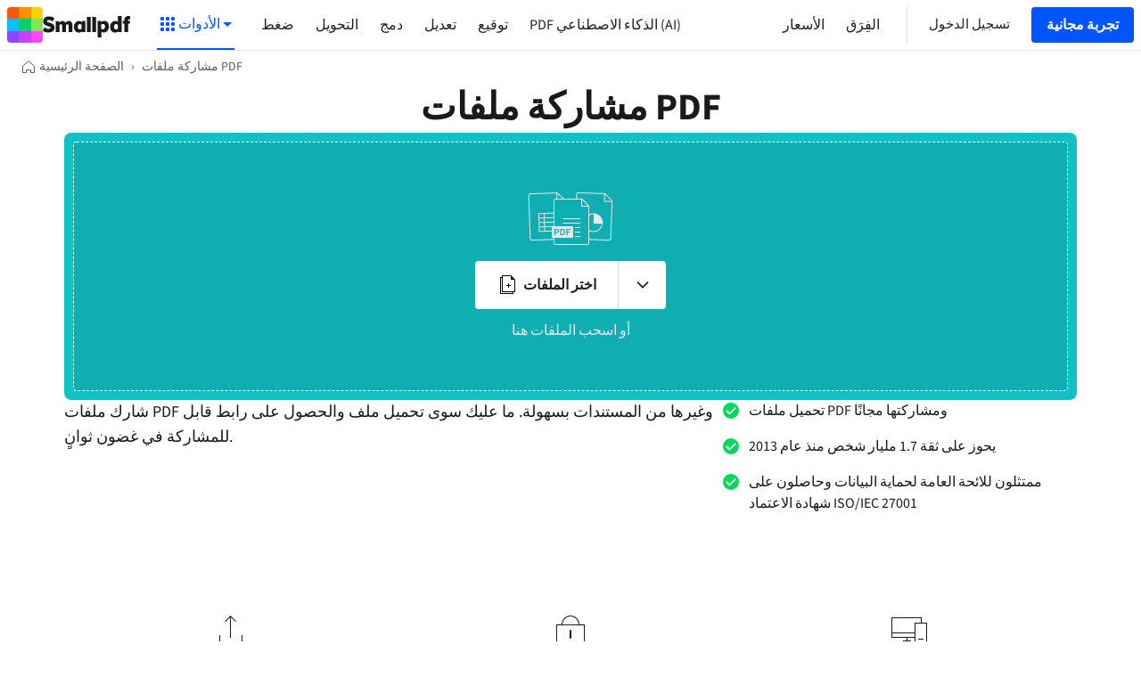

--- FILE ---
content_type: text/html; charset=utf-8
request_url: https://smallpdf.com/ar/share-document
body_size: 74296
content:
<!DOCTYPE html>
<html lang="ar">
<head>
  
  <title>مشاركة ملفات PDF - إرسال ملفات PDF عبر الإنترنت مجانًا</title>
<meta charset="utf-8">

<meta name="viewport" content="width=device-width">


<meta name="viewport" content="width=device-width, initial-scale=1.0">
<meta name="description" content="مشاركة ملفات PDF بشكل فوري! قم بتحميل ملفك، واحصل على رابط، وشارك ملف PDF بأمان عبر الإنترنت. مُصمم بأمان ذي معايير سويسرية.">

<meta name="author" content="smallpdf.com">
<link rel="canonical" href="https://smallpdf.com/ar/share-document" />
<meta property="og:title" content="مشاركة ملفات PDF - إرسال ملفات PDF عبر الإنترنت مجانًا" />
<meta property="og:type" content="website" />
<meta property="og:url" content="https://smallpdf.com/ar/share-document" />
<meta property="og:image" content="https://smallpdf.com/assets/img/fb/share-document.png" />
<meta property="og:site_name" content="مشاركة ملفات PDF - إرسال ملفات PDF عبر الإنترنت مجانًا" />
<meta property="og:description" content="مشاركة ملفات PDF بشكل فوري! قم بتحميل ملفك، واحصل على رابط، وشارك ملف PDF بأمان عبر الإنترنت. مُصمم بأمان ذي معايير سويسرية." />

<meta name="twitter:card" content="summary_large_image">
<meta name="twitter:site" content="@smallpdf">
<meta name="twitter:creator" content="@smallpdf">
<meta name="twitter:title" content="مشاركة ملفات PDF - إرسال ملفات PDF عبر الإنترنت مجانًا">
<meta name="twitter:description" content="مشاركة ملفات PDF بشكل فوري! قم بتحميل ملفك، واحصل على رابط، وشارك ملف PDF بأمان عبر الإنترنت. مُصمم بأمان ذي معايير سويسرية.">
<meta name="twitter:image:src" content="https://smallpdf.com/assets/img/fb/share-document.png">


<meta name="apple-mobile-web-app-status-bar-style" content="#0055FF">
<meta name="apple-mobile-web-app-title" content="مشاركة ملفات PDF - إرسال ملفات PDF عبر الإنترنت مجانًا">

  
  <link rel="preconnect" href="https://s.smallpdf.com" crossorigin><link rel="preconnect" href="https://fonts.googleapis.com" crossorigin><link rel="preconnect" href="https://fonts.gstatic.com" crossorigin><link rel="preload" href="https://s.smallpdf.com/static/40d7d8365bc6e925.svg" as=image><link rel="preload" href="https://s.smallpdf.com/static/bd7581cc63cf9d0b.svg" as=image><style>@font-face{font-display:fallback;font-family:'Source Sans 3';font-style:normal;font-weight:300;src:url('https://s.smallpdf.com/static/9d5a23a92f1ed79d.woff2') format('woff2');}/*!sc*/
@font-face{font-display:fallback;font-family:'Source Sans 3';font-style:italic;font-weight:300;src:url('https://s.smallpdf.com/static/7c88a960e6d50f59.woff2') format('woff2');}/*!sc*/
@font-face{font-display:fallback;font-family:'Source Sans 3';font-style:normal;font-weight:400;src:url('https://s.smallpdf.com/static/94d14575eec6442d.woff2') format('woff2');}/*!sc*/
@font-face{font-display:fallback;font-family:'Source Sans 3';font-style:italic;font-weight:400;src:url('https://s.smallpdf.com/static/3ab369fb9e2f1a91.woff2') format('woff2');}/*!sc*/
@font-face{font-display:fallback;font-family:'Source Sans 3';font-style:normal;font-weight:600;src:url('https://s.smallpdf.com/static/1e3c8d00ac5a1b4b.woff2') format('woff2');}/*!sc*/
@font-face{font-display:fallback;font-family:'Source Sans 3';font-style:italic;font-weight:600;src:url('https://s.smallpdf.com/static/ee1e8f2a75d7aaae.woff2') format('woff2');}/*!sc*/
@font-face{font-display:fallback;font-family:'Source Sans 3';font-style:normal;font-weight:700;src:url('https://s.smallpdf.com/static/5121418e4f99b47c.woff2') format('woff2');}/*!sc*/
@font-face{font-display:fallback;font-family:'Source Sans 3';font-style:italic;font-weight:700;src:url('https://s.smallpdf.com/static/af8527c2bf5b200b.woff2') format('woff2');}/*!sc*/
@font-face{font-family:'Adjusted Arial Fallback';src:local(Arial);size-adjust:93%;ascent-override:normal;-webkit-descent-override:normal;descent-override:normal;line-gap-override:42%;}/*!sc*/
html{line-height:1.15;-webkit-text-size-adjust:100%;}/*!sc*/
body{margin:0;}/*!sc*/
main{display:block;}/*!sc*/
h1{font-size:2em;margin:0.67em 0;}/*!sc*/
hr{box-sizing:content-box;height:0;overflow:visible;}/*!sc*/
pre{font-family:monospace,monospace;font-size:1em;}/*!sc*/
a{background-color:transparent;}/*!sc*/
abbr[title]{border-bottom:none;-webkit-text-decoration:underline;text-decoration:underline;-webkit-text-decoration:underline dotted;text-decoration:underline dotted;}/*!sc*/
b,strong{font-weight:bolder;}/*!sc*/
code,kbd,samp{font-family:monospace,monospace;font-size:1em;}/*!sc*/
small{font-size:80%;}/*!sc*/
sub,sup{font-size:75%;line-height:0;position:relative;vertical-align:baseline;}/*!sc*/
sub{bottom:-0.25em;}/*!sc*/
sup{top:-0.5em;}/*!sc*/
img{border-style:none;}/*!sc*/
button,input,optgroup,select,textarea{font-family:inherit;font-size:100%;line-height:1.15;margin:0;}/*!sc*/
button,input{overflow:visible;}/*!sc*/
button,select{text-transform:none;}/*!sc*/
button,[type="button"],[type="reset"],[type="submit"]{-webkit-appearance:button;}/*!sc*/
button::-moz-focus-inner,[type="button"]::-moz-focus-inner,[type="reset"]::-moz-focus-inner,[type="submit"]::-moz-focus-inner{border-style:none;padding:0;}/*!sc*/
button:-moz-focusring,[type="button"]:-moz-focusring,[type="reset"]:-moz-focusring,[type="submit"]:-moz-focusring{outline:1px dotted ButtonText;}/*!sc*/
fieldset{padding:0.35em 0.75em 0.625em;}/*!sc*/
legend{box-sizing:border-box;color:inherit;display:table;max-width:100%;padding:0;white-space:normal;}/*!sc*/
progress{vertical-align:baseline;}/*!sc*/
textarea{overflow:auto;}/*!sc*/
[type="checkbox"],[type="radio"]{box-sizing:border-box;padding:0;}/*!sc*/
[type="number"]::-webkit-inner-spin-button,[type="number"]::-webkit-outer-spin-button{height:auto;}/*!sc*/
[type="search"]{-webkit-appearance:textfield;outline-offset:-2px;}/*!sc*/
[type="search"]::-webkit-search-decoration{-webkit-appearance:none;}/*!sc*/
::-webkit-file-upload-button{-webkit-appearance:button;font:inherit;}/*!sc*/
details{display:block;}/*!sc*/
summary{display:list-item;}/*!sc*/
template{display:none;}/*!sc*/
[hidden]{display:none;}/*!sc*/
body{overflow-y:scroll;background:white;}/*!sc*/
#app{display:-webkit-box;display:-webkit-flex;display:-ms-flexbox;display:flex;min-height:100vh;}/*!sc*/
*{box-sizing:border-box;margin-block-start:0px;margin-block-end:0px;margin-inline-start:0px;margin-inline-end:0px;}/*!sc*/
data-styled.g2108[id="sc-global-kjEVaR1"]{content:"sc-global-kjEVaR1,"}/*!sc*/
</style><script type="application/ld+json">{"@context":"http://schema.org","@type":"Organization","url":"https://smallpdf.com","logo":"https://smallpdf.com/assets/img/material/smallpdf-logo-large.png","sameAs":["https://www.facebook.com/smallpdf/","https://twitter.com/smallpdf/"],"description":"Smallpdf - the platform that makes it super easy to convert and edit all your PDF files. Solving all your PDF problems in one place - and yes, free.","name":"Smallpdf","awards":["TOP 100 SWISS STARTUP AWARD 2018"],"legalName":"Smallpdf AG","contactPoint":{"contactType":"customer support","email":"support@smallpdf.com","url":"https://smallpdf.com/ar/support"}}</script><script type="application/ld+json">{"@context":"https://schema.org","@type":"BreadcrumbList","itemListElement":[{"@type":"ListItem","position":1,"name":"الصفحة الرئيسية","item":"https://smallpdf.com/ar"},{"@type":"ListItem","position":2,"name":"مشاركة ملفات PDF","item":"https://smallpdf.com/ar/share-document"}]}</script><script type="application/ld+json">{"@context":"https://schema.org","@type":"HowTo","name":"كيفية مشاركة مستندك عبر الإنترنت","image":{"@type":"ImageObject","url":"https://s.smallpdf.com/static/cms/f/102628/300x180/263a81a1a2/share-document.svg"},"step":[{"@type":"HowToStep","position":1,"text":"قم بتحميل ملف PDF الذي تريد مشاركته."},{"@type":"HowToStep","position":2,"text":"انقر فوق \"مشاركة\" في الزاوية العلوية اليمنى من شاشة المعاينة."},{"@type":"HowToStep","position":3,"text":"أنشئ حساب Smallpdf المجاني الخاص بك."},{"@type":"HowToStep","position":4,"text":"انسخ رابط المستند وشاركه. هكذا بكل سهولة!"}]}</script><script type="application/ld+json">{"@context":"http://schema.org","@type":"Product","brand":"Smallpdf","name":"مشاركة ملفات PDF","description":"أنشئ رابطًا لمشاركة ملفات PDF الخاصة بك مع الآخرين في غضون ثوانٍ","category":"Productivity","aggregateRating":{"@type":"AggregateRating","worstRating":"1","bestRating":"5","ratingValue":"3.9","ratingCount":"432"}}</script><script type="text/javascript"> (function () { const l = window.location.href; const t = l.match("^(https?):\\/\\/(.*?)(\\?.*)?$"); if (t === null) return; const i = t[1], n = t[2], o = t[3] || ""; fetch(`https://api.wordlift.io/data/${i}/${n}${o}`) .then((r) => { if (!r.ok) throw new Error("Network response was not ok"); return r.text(); }) .then((r) => { const s = document.createElement("script"); (s.id = "wl-json-ld"), (s.type = "application/ld+json"), (s.innerText = r), document.head.appendChild(s); }) .catch((r) => { console.error("There has been a problem with your fetch operation:", r); }); })();</script><link rel="icon" type="image/x-icon" href="/favicon.ico?v=1"><link rel="icon" type="image/svg+xml" href="https://s.smallpdf.com/static/874e8fae7f2a5b03.svg"><link rel="icon" type="image/png" href="https://s.smallpdf.com/static/1caec65420fdef0a.png" sizes="48x48"><link rel="icon" type="image/png" href="https://s.smallpdf.com/static/e8d61118bbf714f1.png" sizes="192x192"><link rel="apple-touch-icon" href="https://s.smallpdf.com/static/ec655987d53aea55.png">


  <style data-styled="true" data-styled-version="5.3.6">.bGbCKV{-webkit-text-decoration:inherit;text-decoration:inherit;color:inherit;margin:0;}/*!sc*/
data-styled.g3[id="sc-1bu7qfl-0"]{content:"bGbCKV,"}/*!sc*/
.cKobhw{display:inline-block;cursor:pointer;width:160px;background:#191919;display:-webkit-box;display:-webkit-flex;display:-ms-flexbox;display:flex;-webkit-align-items:center;-webkit-box-align:center;-ms-flex-align:center;align-items:center;-webkit-box-pack:center;-webkit-justify-content:center;-ms-flex-pack:center;justify-content:center;-webkit-align-content:center;-ms-flex-line-pack:center;align-content:center;border-radius:4px;}/*!sc*/
data-styled.g4[id="sc-9shut9-0"]{content:"cKobhw,"}/*!sc*/
.ipuGoq{overflow:hidden;-webkit-flex-shrink:0;-ms-flex-negative:0;flex-shrink:0;width:100%;height:100%;}/*!sc*/
.ipuGoq > svg{display:block;}/*!sc*/
data-styled.g5[id="sc-4zxcr4-0"]{content:"ipuGoq,"}/*!sc*/
.eUwonh{overflow:hidden;-webkit-flex-shrink:0;-ms-flex-negative:0;flex-shrink:0;}/*!sc*/
.eUwonh > svg{display:block;}/*!sc*/
data-styled.g6[id="sc-1gyxcpm-0"]{content:"eUwonh,"}/*!sc*/
.ireDIG{margin:0;padding:0;outline:0;border:0;overflow:visible;-webkit-user-select:none;-moz-user-select:none;-ms-user-select:none;user-select:none;background-color:transparent;-webkit-text-decoration:inherit;text-decoration:inherit;color:inherit;}/*!sc*/
.ireDIG::-moz-focus-inner{border:0;padding:0;}/*!sc*/
data-styled.g9[id="sc-11drgl3-0"]{content:"ireDIG,"}/*!sc*/
.fcIzAX{position:relative;display:-webkit-box;display:-webkit-flex;display:-ms-flexbox;display:flex;-webkit-flex-direction:row;-ms-flex-direction:row;flex-direction:row;-webkit-box-pack:center;-webkit-justify-content:center;-ms-flex-pack:center;justify-content:center;-webkit-align-items:center;-webkit-box-align:center;-ms-flex-align:center;align-items:center;height:100%;width:100%;padding:0 16px;opacity:1;}/*!sc*/
.fcIzAX:focus{outline:none;}/*!sc*/
.fcIzAX >:not(:first-child){padding-left:4px;}/*!sc*/
.iJVmAU{position:relative;display:-webkit-box;display:-webkit-flex;display:-ms-flexbox;display:flex;-webkit-flex-direction:row;-ms-flex-direction:row;flex-direction:row;-webkit-box-pack:center;-webkit-justify-content:center;-ms-flex-pack:center;justify-content:center;-webkit-align-items:center;-webkit-box-align:center;-ms-flex-align:center;align-items:center;height:100%;width:100%;padding:0 8px;opacity:1;}/*!sc*/
.iJVmAU:focus{outline:none;}/*!sc*/
.iJVmAU >:not(:first-child){padding-left:4px;}/*!sc*/
data-styled.g11[id="r5zwp6-1"]{content:"fcIzAX,iJVmAU,"}/*!sc*/
.iEhkCK{white-space:nowrap;text-overflow:ellipsis;overflow:hidden;}/*!sc*/
data-styled.g12[id="r5zwp6-2"]{content:"iEhkCK,"}/*!sc*/
.ftmtrn{position:relative;display:-webkit-inline-box;display:-webkit-inline-flex;display:-ms-inline-flexbox;display:inline-flex;-webkit-flex-direction:row;-ms-flex-direction:row;flex-direction:row;-webkit-align-items:center;-webkit-box-align:center;-ms-flex-align:center;align-items:center;-webkit-user-select:none;-moz-user-select:none;-ms-user-select:none;user-select:none;-webkit-text-decoration:none;text-decoration:none;border:1px solid transparent;border-radius:4px;padding:0;cursor:pointer;font-family:'Source Sans 3','Adjusted Arial Fallback',sans-serif;-webkit-font-smoothing:antialiased;font-stretch:400;font-weight:700;font-size:16px;line-height:24px;height:40px;background:rgba(0,85,255,1);color:rgba(255,255,255,1);}/*!sc*/
.ftmtrn:focus{outline:none;}/*!sc*/
.ftmtrn:focus::after{content:'';position:absolute;height:calc(100% + 2px);width:calc(100% + 2px);top:-5px;left:-5px;border:4px solid rgba(204,221,255,1);border-radius:8px;}/*!sc*/
.ftmtrn:hover{background:rgba(0,72,217,1);}/*!sc*/
.ftmtrn:active{background:rgba(0,60,178,1);}/*!sc*/
data-styled.g13[id="sc-1az4ycp-0"]{content:"ftmtrn,"}/*!sc*/
.eGWtjV{position:relative;display:-webkit-inline-box;display:-webkit-inline-flex;display:-ms-inline-flexbox;display:inline-flex;-webkit-flex-direction:row;-ms-flex-direction:row;flex-direction:row;-webkit-align-items:center;-webkit-box-align:center;-ms-flex-align:center;align-items:center;-webkit-user-select:none;-moz-user-select:none;-ms-user-select:none;user-select:none;-webkit-text-decoration:none;text-decoration:none;border:1px solid transparent;border-radius:4px;padding:0;cursor:pointer;font-family:'Source Sans 3','Adjusted Arial Fallback',sans-serif;-webkit-font-smoothing:antialiased;font-stretch:400;font-weight:700;font-size:16px;line-height:24px;height:40px;background:rgba(0,85,255,1);color:rgba(255,255,255,1);}/*!sc*/
.eGWtjV:focus{outline:none;}/*!sc*/
.eGWtjV:focus::after{content:'';position:absolute;height:calc(100% + 2px);width:calc(100% + 2px);top:-5px;left:-5px;border:4px solid rgba(204,221,255,1);border-radius:8px;}/*!sc*/
.eGWtjV:hover{background:rgba(0,72,217,1);}/*!sc*/
.eGWtjV:active{background:rgba(0,60,178,1);}/*!sc*/
data-styled.g15[id="sc-1az4ycp-2"]{content:"eGWtjV,"}/*!sc*/
.ffxkwA{height:8px;background-color:rgba(102,153,255,1);}/*!sc*/
data-styled.g35[id="wvnroe-0"]{content:"ffxkwA,"}/*!sc*/
.gyrDqK{-webkit-animation:dZWqoc 0.3s linear infinite;animation:dZWqoc 0.3s linear infinite;background-size:32px 32px;background-image:linear-gradient( 135deg,rgba(0,25,76,1) 25%,transparent 25%,transparent 50%,rgba(0,25,76,1) 50%,rgba(0,25,76,1) 75%,transparent 75%,transparent );}/*!sc*/
data-styled.g36[id="wvnroe-1"]{content:"gyrDqK,"}/*!sc*/
.EIOkE{position:fixed;z-index:600;top:0;left:0;display:none;-webkit-flex-direction:column;-ms-flex-direction:column;flex-direction:column;-webkit-box-pack:center;-webkit-justify-content:center;-ms-flex-pack:center;justify-content:center;-webkit-align-items:center;-webkit-box-align:center;-ms-flex-align:center;align-items:center;width:100%;height:100%;}/*!sc*/
data-styled.g60[id="sc-1bhf2s-0"]{content:"EIOkE,"}/*!sc*/
.jRLieE{position:fixed;z-index:500;background-color:rgba(26,26,26,0.5);top:0;bottom:0;left:0;right:0;}/*!sc*/
data-styled.g61[id="sc-1bhf2s-1"]{content:"jRLieE,"}/*!sc*/
.eGTthD{box-shadow:0px 0px 24px rgba(26,26,26,0.2);border-radius:8px;display:-webkit-box;display:-webkit-flex;display:-ms-flexbox;display:flex;-webkit-flex-direction:column;-ms-flex-direction:column;flex-direction:column;z-index:600;background-color:rgba(255,255,255,1);box-sizing:content-box;overflow-x:hidden;overflow-y:auto;}/*!sc*/
@media (min-width:0px) and (max-width:639px){.eGTthD{position:fixed;max-height:calc(100vh - 24px);left:12px;right:12px;}}/*!sc*/
@media (min-width:640px){.eGTthD{position:relative;max-height:calc(100vh - 72px);width:480px;}}/*!sc*/
data-styled.g62[id="kuqgaz-0"]{content:"eGTthD,"}/*!sc*/
.bVYiDC{cursor:pointer;color:rgba(33,33,33,1);position:absolute;top:0;right:0;padding:12px;}/*!sc*/
data-styled.g64[id="kuqgaz-2"]{content:"bVYiDC,"}/*!sc*/
.guLBRd{display:-webkit-box;display:-webkit-flex;display:-ms-flexbox;display:flex;-webkit-box-pack:center;-webkit-justify-content:center;-ms-flex-pack:center;justify-content:center;width:100%;}/*!sc*/
data-styled.g66[id="sc-1ttxsn1-0"]{content:"guLBRd,"}/*!sc*/
.hwNyIG{-webkit-flex:1 0 auto;-ms-flex:1 0 auto;flex:1 0 auto;width:100%;}/*!sc*/
@media (min-width:0px) and (max-width:1199px){.hwNyIG{max-width:none;}}/*!sc*/
@media (min-width:1200px){.hwNyIG{max-width:1200px;}}/*!sc*/
@media (min-width:0px) and (max-width:767px){.hwNyIG{padding:0 18px;}}/*!sc*/
@media (min-width:768px){.hwNyIG{padding:0 30px;}}/*!sc*/
data-styled.g67[id="sc-1ttxsn1-1"]{content:"hwNyIG,"}/*!sc*/
.kxUrG{display:-webkit-box;display:-webkit-flex;display:-ms-flexbox;display:flex;-webkit-flex-direction:column;-ms-flex-direction:column;flex-direction:column;-webkit-flex:1 1 auto;-ms-flex:1 1 auto;flex:1 1 auto;}/*!sc*/
@media (max-width:767px){.kxUrG{padding:12px;}}/*!sc*/
@media (min-width:768px){.kxUrG{padding:32px;}}/*!sc*/
data-styled.g185[id="trcv32-0"]{content:"kxUrG,"}/*!sc*/
.fFDHjp{position:relative;display:-webkit-box;display:-webkit-flex;display:-ms-flexbox;display:flex;-webkit-flex:1 1 auto;-ms-flex:1 1 auto;flex:1 1 auto;}/*!sc*/
data-styled.g205[id="vnoyvz-0"]{content:"fFDHjp,"}/*!sc*/
.kPiBGN{display:-webkit-box;display:-webkit-flex;display:-ms-flexbox;display:flex;-webkit-flex:1 1 auto;-ms-flex:1 1 auto;flex:1 1 auto;padding:1px;}/*!sc*/
data-styled.g206[id="vnoyvz-1"]{content:"kPiBGN,"}/*!sc*/
.hWZWXT{line-height:30px;font-size:18px;font-family:'Source Sans 3','Adjusted Arial Fallback',sans-serif;-webkit-font-smoothing:antialiased;font-stretch:400;font-weight:700;-webkit-user-select:none;-moz-user-select:none;-ms-user-select:none;user-select:none;display:-webkit-box;display:-webkit-flex;display:-ms-flexbox;display:flex;-webkit-align-items:center;-webkit-box-align:center;-ms-flex-align:center;align-items:center;-webkit-box-pack:center;-webkit-justify-content:center;-ms-flex-pack:center;justify-content:center;border-radius:50%;-webkit-flex:1 1 auto;-ms-flex:1 1 auto;flex:1 1 auto;color:white;text-transform:uppercase;background-color:rgba(255,128,0,1);color:white;}/*!sc*/
@media (min-width:768px){.hWZWXT{line-height:18px;font-size:15px;}}/*!sc*/
data-styled.g207[id="vnoyvz-2"]{content:"hWZWXT,"}/*!sc*/
.jDAuXI{-webkit-flex:1 0 auto;-ms-flex:1 0 auto;flex:1 0 auto;width:100%;max-width:1440px;}/*!sc*/
@media (min-width:0px) and (max-width:767px){.jDAuXI{padding:0 12px;}}/*!sc*/
@media (min-width:768px){.jDAuXI{padding:0 24px;}}/*!sc*/
data-styled.g362[id="bitun5-0"]{content:"jDAuXI,"}/*!sc*/
.fgqFVR{display:-webkit-box;display:-webkit-flex;display:-ms-flexbox;display:flex;-webkit-box-pack:center;-webkit-justify-content:center;-ms-flex-pack:center;justify-content:center;width:100%;}/*!sc*/
data-styled.g363[id="bitun5-1"]{content:"fgqFVR,"}/*!sc*/
.kvakIC{display:-webkit-box;display:-webkit-flex;display:-ms-flexbox;display:flex;-webkit-box-pack:justify;-webkit-justify-content:space-between;-ms-flex-pack:justify;justify-content:space-between;-webkit-flex-direction:column;-ms-flex-direction:column;flex-direction:column;min-height:100vh;min-width:100%;}/*!sc*/
data-styled.g364[id="qdz86c-0"]{content:"kvakIC,"}/*!sc*/
.kWwNpJ{position:relative;padding:0 6px;}/*!sc*/
@media (max-width:767px){.kWwNpJ{width:100%;}}/*!sc*/
@media (min-width:768px){.kWwNpJ{width:50%;}}/*!sc*/
data-styled.g365[id="bs2e71-0"]{content:"kWwNpJ,"}/*!sc*/
.gboQni{line-height:30px;font-size:18px;font-family:'Source Sans 3','Adjusted Arial Fallback',sans-serif;-webkit-font-smoothing:antialiased;font-stretch:400;font-weight:400;display:-webkit-box;display:-webkit-flex;display:-ms-flexbox;display:flex;-webkit-align-items:center;-webkit-box-align:center;-ms-flex-align:center;align-items:center;padding:0 6px;color:rgba(33,33,33,1);border-bottom:1px solid rgba(224,224,224,1);}/*!sc*/
@media (min-width:768px){.gboQni{line-height:18px;font-size:15px;}}/*!sc*/
.gboQni:hover{background-color:rgba(238,238,238,1);}/*!sc*/
@media (max-width:767px){.gboQni{height:72px;}}/*!sc*/
@media (min-width:768px){.gboQni{height:42px;}}/*!sc*/
.FVlse{line-height:30px;font-size:18px;font-family:'Source Sans 3','Adjusted Arial Fallback',sans-serif;-webkit-font-smoothing:antialiased;font-stretch:400;font-weight:400;display:-webkit-box;display:-webkit-flex;display:-ms-flexbox;display:flex;-webkit-align-items:center;-webkit-box-align:center;-ms-flex-align:center;align-items:center;padding:0 6px;color:rgba(33,33,33,1);border-bottom:1px solid rgba(224,224,224,1);line-height:30px;font-size:18px;font-family:'Source Sans 3','Adjusted Arial Fallback',sans-serif;-webkit-font-smoothing:antialiased;font-stretch:400;font-weight:700;}/*!sc*/
@media (min-width:768px){.FVlse{line-height:18px;font-size:15px;}}/*!sc*/
@media (min-width:768px){.FVlse{line-height:18px;font-size:15px;}}/*!sc*/
.FVlse:hover{background-color:rgba(238,238,238,1);}/*!sc*/
@media (max-width:767px){.FVlse{height:72px;}}/*!sc*/
@media (min-width:768px){.FVlse{height:42px;}}/*!sc*/
data-styled.g366[id="bs2e71-1"]{content:"gboQni,FVlse,"}/*!sc*/
.kYFGYJ{position:absolute;display:-webkit-box;display:-webkit-flex;display:-ms-flexbox;display:flex;-webkit-align-items:center;-webkit-box-align:center;-ms-flex-align:center;align-items:center;top:0;right:12px;bottom:0;}/*!sc*/
data-styled.g367[id="bs2e71-2"]{content:"kYFGYJ,"}/*!sc*/
.fjOSbj{line-height:30px;font-size:20px;font-family:'Source Sans 3','Adjusted Arial Fallback',sans-serif;-webkit-font-smoothing:antialiased;font-stretch:400;font-weight:600;color:rgba(33,33,33,1);padding:12px 0;text-align:center;}/*!sc*/
@media (min-width:768px){.fjOSbj{line-height:30px;font-size:22px;}}/*!sc*/
data-styled.g368[id="sc-1qvsl4k-0"]{content:"fjOSbj,"}/*!sc*/
.eIptIN{display:-webkit-box;display:-webkit-flex;display:-ms-flexbox;display:flex;-webkit-flex-wrap:wrap;-ms-flex-wrap:wrap;flex-wrap:wrap;-webkit-box-pack:justify;-webkit-justify-content:space-between;-ms-flex-pack:justify;justify-content:space-between;padding:24px;margin:0;list-style:none;}/*!sc*/
data-styled.g369[id="sc-1qvsl4k-1"]{content:"eIptIN,"}/*!sc*/
.craoFg{cursor:pointer;-webkit-user-select:none;-moz-user-select:none;-ms-user-select:none;user-select:none;margin:0;padding:0;outline:0;border:0;width:auto;overflow:visible;display:-webkit-box;display:-webkit-flex;display:-ms-flexbox;display:flex;-webkit-align-items:center;-webkit-box-align:center;-ms-flex-align:center;align-items:center;color:inherit;background-color:transparent;font-family:inherit;line-height:inherit;-webkit-transition:background-color .1s cubic-bezier(0.455,0.03,0.515,0.955);transition:background-color .1s cubic-bezier(0.455,0.03,0.515,0.955);font-family:'Source Sans 3','Adjusted Arial Fallback',sans-serif;-webkit-font-smoothing:antialiased;font-stretch:400;font-weight:400;font-size:16px;line-height:24px;color:rgba(26,26,26,1);}/*!sc*/
.craoFg::-moz-focus-inner{border:0;padding:0;}/*!sc*/
data-styled.g370[id="sc-1hr6wgn-0"]{content:"craoFg,"}/*!sc*/
.hnXHeM{color:rgba(242,48,48,1);display:inline-block;vertical-align:middle;margin:0 4px;}/*!sc*/
@media (prefers-reduced-motion:no-preference){.hnXHeM{-webkit-animation:beEDZm 2s infinite;animation:beEDZm 2s infinite;}}/*!sc*/
data-styled.g371[id="sc-1lb18eq-0"]{content:"hnXHeM,"}/*!sc*/
.evnRTV{background-color:rgba(244,244,244,1);}/*!sc*/
data-styled.g372[id="sc-1fplln8-0"]{content:"evnRTV,"}/*!sc*/
.jWWpPe{display:-webkit-box;display:-webkit-flex;display:-ms-flexbox;display:flex;-webkit-flex-direction:row;-ms-flex-direction:row;flex-direction:row;padding:24px 0;}/*!sc*/
@media (max-width:1199px){.jWWpPe{-webkit-flex-direction:column-reverse;-ms-flex-direction:column-reverse;flex-direction:column-reverse;}}/*!sc*/
@media (max-width:575px){.jWWpPe{padding:32px 0;}}/*!sc*/
data-styled.g373[id="sc-1fplln8-1"]{content:"jWWpPe,"}/*!sc*/
.jOxJkp{font-family:'Source Sans 3','Adjusted Arial Fallback',sans-serif;-webkit-font-smoothing:antialiased;font-stretch:400;font-weight:400;font-size:16px;line-height:24px;color:rgba(26,26,26,1);-webkit-flex:1 1 auto;-ms-flex:1 1 auto;flex:1 1 auto;}/*!sc*/
@media (min-width:576px) and (max-width:1199px){.jOxJkp{padding-top:24px;}}/*!sc*/
data-styled.g374[id="sc-1fplln8-2"]{content:"jOxJkp,"}/*!sc*/
.dRSTOo{display:-webkit-box;display:-webkit-flex;display:-ms-flexbox;display:flex;-webkit-align-items:flex-start;-webkit-box-align:flex-start;-ms-flex-align:flex-start;align-items:flex-start;-webkit-flex-direction:row;-ms-flex-direction:row;flex-direction:row;}/*!sc*/
@media (max-width:575px){.dRSTOo{-webkit-flex-direction:column-reverse;-ms-flex-direction:column-reverse;flex-direction:column-reverse;}}/*!sc*/
data-styled.g375[id="sc-1fplln8-3"]{content:"dRSTOo,"}/*!sc*/
.hNBJAU{font-family:'Source Sans 3','Adjusted Arial Fallback',sans-serif;-webkit-font-smoothing:antialiased;font-stretch:400;font-weight:400;font-size:16px;line-height:24px;color:rgba(26,26,26,1);margin:0 20px;}/*!sc*/
.hNBJAU:hover{color:rgba(117,117,117,1);}/*!sc*/
.hNBJAU:first-child{margin-left:0;}/*!sc*/
.hNBJAU:last-child{margin-right:0;}/*!sc*/
@media (max-width:575px){.hNBJAU{margin-left:0;margin-right:0;margin-bottom:32px;}}/*!sc*/
data-styled.g376[id="sc-1fplln8-4"]{content:"hNBJAU,"}/*!sc*/
.iDubHn{cursor:pointer;}/*!sc*/
data-styled.g377[id="sc-1fplln8-5"]{content:"iDubHn,"}/*!sc*/
.TuCPh{list-style:none;padding:0 12px;}/*!sc*/
.TuCPh:first-child{padding-left:0;}/*!sc*/
.TuCPh:last-child{padding-right:0;}/*!sc*/
@media (max-width:767px){.TuCPh{padding-bottom:16px;}}/*!sc*/
data-styled.g378[id="sc-1gpgyss-0"]{content:"TuCPh,"}/*!sc*/
.bkoqea{line-height:30px;font-size:18px;font-family:'Source Sans 3','Adjusted Arial Fallback',sans-serif;-webkit-font-smoothing:antialiased;font-stretch:400;font-weight:400;cursor:pointer;-webkit-align-items:center;-webkit-box-align:center;-ms-flex-align:center;align-items:center;color:rgba(33,33,33,1);-webkit-transition:color .1s cubic-bezier(0.455,0.03,0.515,0.955);transition:color .1s cubic-bezier(0.455,0.03,0.515,0.955);}/*!sc*/
@media (min-width:768px){.bkoqea{line-height:18px;font-size:15px;}}/*!sc*/
.bkoqea:hover{color:rgba(0,119,181,1);}/*!sc*/
.gfFwga{line-height:30px;font-size:18px;font-family:'Source Sans 3','Adjusted Arial Fallback',sans-serif;-webkit-font-smoothing:antialiased;font-stretch:400;font-weight:400;cursor:pointer;-webkit-align-items:center;-webkit-box-align:center;-ms-flex-align:center;align-items:center;color:rgba(33,33,33,1);-webkit-transition:color .1s cubic-bezier(0.455,0.03,0.515,0.955);transition:color .1s cubic-bezier(0.455,0.03,0.515,0.955);}/*!sc*/
@media (min-width:768px){.gfFwga{line-height:18px;font-size:15px;}}/*!sc*/
.gfFwga:hover{color:rgba(8,102,255,1);}/*!sc*/
.dRtpqN{line-height:30px;font-size:18px;font-family:'Source Sans 3','Adjusted Arial Fallback',sans-serif;-webkit-font-smoothing:antialiased;font-stretch:400;font-weight:400;cursor:pointer;-webkit-align-items:center;-webkit-box-align:center;-ms-flex-align:center;align-items:center;color:rgba(33,33,33,1);-webkit-transition:color .1s cubic-bezier(0.455,0.03,0.515,0.955);transition:color .1s cubic-bezier(0.455,0.03,0.515,0.955);}/*!sc*/
@media (min-width:768px){.dRtpqN{line-height:18px;font-size:15px;}}/*!sc*/
.dRtpqN:hover{color:rgba(217,37,42,1);}/*!sc*/
.hnzuaf{line-height:30px;font-size:18px;font-family:'Source Sans 3','Adjusted Arial Fallback',sans-serif;-webkit-font-smoothing:antialiased;font-stretch:400;font-weight:400;cursor:pointer;-webkit-align-items:center;-webkit-box-align:center;-ms-flex-align:center;align-items:center;color:rgba(33,33,33,1);-webkit-transition:color .1s cubic-bezier(0.455,0.03,0.515,0.955);transition:color .1s cubic-bezier(0.455,0.03,0.515,0.955);}/*!sc*/
@media (min-width:768px){.hnzuaf{line-height:18px;font-size:15px;}}/*!sc*/
.hnzuaf:hover{color:rgba(26,26,26,1);}/*!sc*/
data-styled.g379[id="sc-1gpgyss-1"]{content:"bkoqea,gfFwga,dRtpqN,hnzuaf,"}/*!sc*/
.fnfCCw{display:-webkit-box;display:-webkit-flex;display:-ms-flexbox;display:flex;-webkit-box-pack:justify;-webkit-justify-content:space-between;-ms-flex-pack:justify;justify-content:space-between;-webkit-align-items:center;-webkit-box-align:center;-ms-flex-align:center;align-items:center;-webkit-flex-direction:row;-ms-flex-direction:row;flex-direction:row;padding:24px 0;}/*!sc*/
@media (max-width:767px){.fnfCCw{-webkit-align-items:flex-start;-webkit-box-align:flex-start;-ms-flex-align:flex-start;align-items:flex-start;-webkit-flex-direction:column;-ms-flex-direction:column;flex-direction:column;padding:32px 0;}}/*!sc*/
data-styled.g380[id="sc-1vdvga6-0"]{content:"fnfCCw,"}/*!sc*/
.dCbDug{display:-webkit-box;display:-webkit-flex;display:-ms-flexbox;display:flex;-webkit-flex-direction:row;-ms-flex-direction:row;flex-direction:row;padding:0;margin:0;}/*!sc*/
data-styled.g381[id="sc-1vdvga6-1"]{content:"dCbDug,"}/*!sc*/
.BSpTd{display:-webkit-box;display:-webkit-flex;display:-ms-flexbox;display:flex;-webkit-flex-wrap:wrap;-ms-flex-wrap:wrap;flex-wrap:wrap;margin:0 -8px;}/*!sc*/
data-styled.g382[id="sc-1vdvga6-2"]{content:"BSpTd,"}/*!sc*/
.GbXQv{padding:0 8px;}/*!sc*/
@media (max-width:767px){.GbXQv{margin-top:16px;}}/*!sc*/
data-styled.g383[id="sc-1vdvga6-3"]{content:"GbXQv,"}/*!sc*/
.gYySsl{-webkit-flex:1 1 auto;-ms-flex:1 1 auto;flex:1 1 auto;display:-webkit-box;display:-webkit-flex;display:-ms-flexbox;display:flex;-webkit-flex-direction:row;-ms-flex-direction:row;flex-direction:row;-webkit-box-pack:justify;-webkit-justify-content:space-between;-ms-flex-pack:justify;justify-content:space-between;}/*!sc*/
@media (max-width:991px){.gYySsl{padding-top:32px;}}/*!sc*/
@media (max-width:575px){.gYySsl{-webkit-flex-direction:column;-ms-flex-direction:column;flex-direction:column;}}/*!sc*/
data-styled.g384[id="wji7uu-0"]{content:"gYySsl,"}/*!sc*/
.ggzeFE{margin:-12px 0;padding:0;display:-webkit-box;display:-webkit-flex;display:-ms-flexbox;display:flex;-webkit-flex-direction:column;-ms-flex-direction:column;flex-direction:column;-webkit-box-flex:1;-webkit-flex-grow:1;-ms-flex-positive:1;flex-grow:1;-webkit-flex-shrink:1;-ms-flex-negative:1;flex-shrink:1;-webkit-flex-basis:0;-ms-flex-preferred-size:0;flex-basis:0;}/*!sc*/
@media (min-width:992px){.ggzeFE{-webkit-flex:initial;-ms-flex:initial;flex:initial;width:160px;}}/*!sc*/
@media (min-width:576px) and (max-width:991px){.ggzeFE{padding:0 20px;}.ggzeFE:first-child{padding-left:0;}.ggzeFE:last-child{padding-right:0;}}/*!sc*/
@media (max-width:575px){.ggzeFE{-webkit-flex-basis:auto;-ms-flex-preferred-size:auto;flex-basis:auto;}.ggzeFE:not(:first-child){margin-top:28px;}}/*!sc*/
data-styled.g385[id="wji7uu-1"]{content:"ggzeFE,"}/*!sc*/
.dOsPuV{list-style-type:none;}/*!sc*/
data-styled.g386[id="wji7uu-2"]{content:"dOsPuV,"}/*!sc*/
.gyhIVW{font-family:'Source Sans 3','Adjusted Arial Fallback',sans-serif;-webkit-font-smoothing:antialiased;font-stretch:400;font-weight:700;font-size:16px;line-height:24px;color:rgba(26,26,26,1);padding:12px 0;-webkit-user-select:none;-moz-user-select:none;-ms-user-select:none;user-select:none;}/*!sc*/
data-styled.g387[id="wji7uu-3"]{content:"gyhIVW,"}/*!sc*/
.btRegT{font-family:'Source Sans 3','Adjusted Arial Fallback',sans-serif;-webkit-font-smoothing:antialiased;font-stretch:400;font-weight:400;font-size:16px;line-height:24px;color:rgba(26,26,26,1);padding:12px 0;display:-webkit-box;display:-webkit-flex;display:-ms-flexbox;display:flex;width:100%;}/*!sc*/
.btRegT:hover{color:rgba(117,117,117,1);}/*!sc*/
data-styled.g388[id="wji7uu-4"]{content:"btRegT,"}/*!sc*/
.cmNXlZ{padding:32px 0;display:-webkit-box;display:-webkit-flex;display:-ms-flexbox;display:flex;-webkit-flex-direction:row;-ms-flex-direction:row;flex-direction:row;}/*!sc*/
@media (max-width:991px){.cmNXlZ{-webkit-flex-direction:column;-ms-flex-direction:column;flex-direction:column;}}/*!sc*/
data-styled.g389[id="g4nc6y-0"]{content:"cmNXlZ,"}/*!sc*/
.jQexlS{-webkit-flex:1 1 auto;-ms-flex:1 1 auto;flex:1 1 auto;display:-webkit-box;display:-webkit-flex;display:-ms-flexbox;display:flex;-webkit-flex-direction:column;-ms-flex-direction:column;flex-direction:column;-webkit-align-items:flex-start;-webkit-box-align:flex-start;-ms-flex-align:flex-start;align-items:flex-start;}/*!sc*/
data-styled.g390[id="g4nc6y-1"]{content:"jQexlS,"}/*!sc*/
.jGbHvC{display:-webkit-box;display:-webkit-flex;display:-ms-flexbox;display:flex;gap:8px;}/*!sc*/
data-styled.g391[id="g4nc6y-2"]{content:"jGbHvC,"}/*!sc*/
.eGIAsB{font-family:'Source Sans 3','Adjusted Arial Fallback',sans-serif;-webkit-font-smoothing:antialiased;font-stretch:400;font-weight:400;font-size:18px;line-height:28px;color:rgba(26,26,26,1);padding-top:24px;}/*!sc*/
data-styled.g392[id="g4nc6y-3"]{content:"eGIAsB,"}/*!sc*/
.bzrfXn{display:-webkit-box;display:-webkit-flex;display:-ms-flexbox;display:flex;}/*!sc*/
data-styled.g393[id="g4nc6y-4"]{content:"bzrfXn,"}/*!sc*/
.hfDBhk{display:-webkit-box;display:-webkit-flex;display:-ms-flexbox;display:flex;-webkit-align-items:center;-webkit-box-align:center;-ms-flex-align:center;align-items:center;width:100%;min-height:40px;padding:8px 8px 8px 40px;font-family:'Source Sans 3','Adjusted Arial Fallback',sans-serif;-webkit-font-smoothing:antialiased;font-stretch:400;font-weight:400;font-size:14px;line-height:20px;}/*!sc*/
data-styled.g394[id="sc-19zl63n-0"]{content:"hfDBhk,"}/*!sc*/
.kIxEJa{position:absolute;top:8px;left:8px;pointer-events:none;}/*!sc*/
data-styled.g395[id="sc-19zl63n-1"]{content:"kIxEJa,"}/*!sc*/
.klJgXa{list-style-type:none;position:relative;color:rgba(26,26,26,1);border-radius:4px;}/*!sc*/
.klJgXa:active,.klJgXa:hover{color:rgba(255,255,255,1);background-color:rgba(242,48,48,1);}/*!sc*/
.ekKqEj{list-style-type:none;position:relative;color:rgba(26,26,26,1);border-radius:4px;}/*!sc*/
.ekKqEj:active,.ekKqEj:hover{color:rgba(255,255,255,1);background-color:rgba(0,72,217,1);}/*!sc*/
.goePXK{list-style-type:none;position:relative;color:rgba(26,26,26,1);border-radius:4px;}/*!sc*/
.goePXK:active,.goePXK:hover{color:rgba(255,255,255,1);background-color:rgba(121,97,242,1);}/*!sc*/
.eApMjn{list-style-type:none;position:relative;color:rgba(26,26,26,1);border-radius:4px;}/*!sc*/
.eApMjn:active,.eApMjn:hover{color:rgba(255,255,255,1);background-color:rgba(15,192,197,1);}/*!sc*/
.guyfsU{list-style-type:none;position:relative;color:rgba(26,26,26,1);border-radius:4px;background-color:rgba(229,238,255,1);}/*!sc*/
.guyfsU:active,.guyfsU:hover{color:rgba(255,255,255,1);background-color:rgba(15,192,197,1);}/*!sc*/
.eNlKCt{list-style-type:none;position:relative;color:rgba(26,26,26,1);border-radius:4px;}/*!sc*/
.eNlKCt:active,.eNlKCt:hover{color:rgba(255,255,255,1);background-color:rgba(61,153,245,1);}/*!sc*/
.bCeNhS{list-style-type:none;position:relative;color:rgba(26,26,26,1);border-radius:4px;}/*!sc*/
.bCeNhS:active,.bCeNhS:hover{color:rgba(255,255,255,1);background-color:rgba(0,204,68,1);}/*!sc*/
.hnnSdD{list-style-type:none;position:relative;color:rgba(26,26,26,1);border-radius:4px;}/*!sc*/
.hnnSdD:active,.hnnSdD:hover{color:rgba(255,255,255,1);background-color:rgba(255,128,0,1);}/*!sc*/
.cePxgq{list-style-type:none;position:relative;color:rgba(26,26,26,1);border-radius:4px;}/*!sc*/
.cePxgq:active,.cePxgq:hover{color:rgba(255,255,255,1);background-color:rgba(255,183,0,1);}/*!sc*/
.fJsXhw{list-style-type:none;position:relative;color:rgba(26,26,26,1);border-radius:4px;}/*!sc*/
.fJsXhw:active,.fJsXhw:hover{color:rgba(255,255,255,1);background-color:rgba(230,103,230,1);}/*!sc*/
.jXRFCW{list-style-type:none;position:relative;color:rgba(26,26,26,1);border-radius:4px;}/*!sc*/
.jXRFCW:active,.jXRFCW:hover{color:rgba(255,255,255,1);background-color:rgba(0,0,0,1);}/*!sc*/
.IGXOu{list-style-type:none;position:relative;color:rgba(26,26,26,1);border-radius:4px;}/*!sc*/
.IGXOu:active,.IGXOu:hover{color:rgba(255,255,255,1);background-color:rgba(255,89,117,1);}/*!sc*/
.hwRInF{list-style-type:none;position:relative;color:rgba(26,26,26,1);border-radius:4px;}/*!sc*/
.hwRInF:active,.hwRInF:hover{color:rgba(255,255,255,1);background-color:rgba(0,51,153,1);}/*!sc*/
data-styled.g396[id="sc-19zl63n-2"]{content:"klJgXa,ekKqEj,goePXK,eApMjn,guyfsU,eNlKCt,bCeNhS,hnnSdD,cePxgq,fJsXhw,jXRFCW,IGXOu,hwRInF,"}/*!sc*/
.hQySkm{display:grid;gap:8px;margin:0;padding:0 16px;}/*!sc*/
@media (min-width:1024px){.hQySkm{grid-auto-flow:column;grid-auto-columns:minmax(0,1fr);}}/*!sc*/
@media (min-width:640px) and (max-width:1023px){.hQySkm{grid-template-columns:repeat(3,1fr);}}/*!sc*/
@media (min-width:0px) and (max-width:639px){.hQySkm{grid-template-columns:1fr;gap:0;}}/*!sc*/
data-styled.g397[id="sc-1pbk2tk-0"]{content:"hQySkm,"}/*!sc*/
.hUNlSB{display:-webkit-box;display:-webkit-flex;display:-ms-flexbox;display:flex;-webkit-flex-direction:column;-ms-flex-direction:column;flex-direction:column;list-style-type:none;gap:8px;margin:0;padding:0;}/*!sc*/
data-styled.g398[id="sc-1pbk2tk-1"]{content:"hUNlSB,"}/*!sc*/
.eJJnYm{font-family:'Source Sans 3','Adjusted Arial Fallback',sans-serif;-webkit-font-smoothing:antialiased;font-stretch:400;font-weight:400;font-size:14px;line-height:20px;color:rgba(117,117,117,1);}/*!sc*/
data-styled.g399[id="sc-1pbk2tk-2"]{content:"eJJnYm,"}/*!sc*/
.brhgZi{display:-webkit-box;display:-webkit-flex;display:-ms-flexbox;display:flex;-webkit-flex-direction:column;-ms-flex-direction:column;flex-direction:column;-webkit-flex-wrap:wrap;-ms-flex-wrap:wrap;flex-wrap:wrap;gap:8px;margin:0;padding:0;}/*!sc*/
data-styled.g400[id="sc-1pbk2tk-3"]{content:"brhgZi,"}/*!sc*/
.fFfZaW{padding:40px 0;margin:0 auto;max-width:1440px;}/*!sc*/
data-styled.g401[id="sc-3pc3dy-0"]{content:"fFfZaW,"}/*!sc*/
.kEVxMv{height:1px;background-color:rgba(232,232,232,1);}/*!sc*/
data-styled.g402[id="sc-1p2sah-0"]{content:"kEVxMv,"}/*!sc*/
.iFinVY{width:100%;}/*!sc*/
data-styled.g403[id="sc-1p2sah-1"]{content:"iFinVY,"}/*!sc*/
.bWaBkl{display:-webkit-box;display:-webkit-flex;display:-ms-flexbox;display:flex;overflow:hidden;}/*!sc*/
.bWaBkl > svg{display:-webkit-box;display:-webkit-flex;display:-ms-flexbox;display:flex;-webkit-flex:1 1 auto;-ms-flex:1 1 auto;flex:1 1 auto;}/*!sc*/
.bWaBkl > svg > *{fill:currentColor;}/*!sc*/
data-styled.g413[id="sc-2xfn8l-0"]{content:"bWaBkl,"}/*!sc*/
.itDlvX{width:24px;height:24px;}/*!sc*/
data-styled.g414[id="sc-2wite4-0"]{content:"itDlvX,"}/*!sc*/
.bVTVxY{position:absolute;width:12px;height:12px;right:2px;bottom:2px;border-radius:50%;background:white;color:rgba(26,26,26,1);}/*!sc*/
data-styled.g427[id="sc-1m628ww-0"]{content:"bVTVxY,"}/*!sc*/
.jTiypG{position:relative;display:-webkit-box;display:-webkit-flex;display:-ms-flexbox;display:flex;-webkit-flex:0 0 auto;-ms-flex:0 0 auto;flex:0 0 auto;width:42px;height:42px;cursor:pointer;}/*!sc*/
data-styled.g428[id="hgqfbn-0"]{content:"jTiypG,"}/*!sc*/
.jytLdl{position:relative;display:-webkit-box;display:-webkit-flex;display:-ms-flexbox;display:flex;-webkit-box-pack:center;-webkit-justify-content:center;-ms-flex-pack:center;justify-content:center;-webkit-align-items:center;-webkit-box-align:center;-ms-flex-align:center;align-items:center;box-sizing:content-box;width:18px;height:42px;padding:0 18px;color:rgba(33,33,33,1);cursor:pointer;-webkit-user-select:none;-moz-user-select:none;-ms-user-select:none;user-select:none;-webkit-transition:color .2s cubic-bezier(0.455,0.03,0.515,0.955);transition:color .2s cubic-bezier(0.455,0.03,0.515,0.955);}/*!sc*/
.jytLdl:hover{color:rgba(117,117,117,1);}/*!sc*/
.jytLdl:active{color:rgba(33,33,33,1);}/*!sc*/
@media (min-width:640px){.jytLdl{display:none;}}/*!sc*/
data-styled.g452[id="sc-6l8r08-0"]{content:"jytLdl,"}/*!sc*/
.dAOuer{position:relative;width:18px;height:15px;box-sizing:border-box;border-top:1px solid currentColor;border-bottom:1px solid currentColor;pointer-events:none;}/*!sc*/
.dAOuer:after{content:'';display:block;position:absolute;width:100%;height:1px;background-color:currentColor;top:50%;}/*!sc*/
data-styled.g453[id="sc-6l8r08-1"]{content:"dAOuer,"}/*!sc*/
.fZgGCY{position:relative;display:-webkit-box;display:-webkit-flex;display:-ms-flexbox;display:flex;-webkit-flex-direction:column;-ms-flex-direction:column;flex-direction:column;-webkit-box-pack:center;-webkit-justify-content:center;-ms-flex-pack:center;justify-content:center;}/*!sc*/
data-styled.g455[id="sc-2rfzc-0"]{content:"fZgGCY,"}/*!sc*/
@media (min-width:0px) and (max-width:639px){.hEjJiM{display:none !important;}}/*!sc*/
data-styled.g456[id="sc-1irxw29-0"]{content:"hEjJiM,"}/*!sc*/
.RsMma{line-height:30px;font-size:18px;font-family:'Source Sans 3','Adjusted Arial Fallback',sans-serif;-webkit-font-smoothing:antialiased;font-stretch:400;font-weight:400;-webkit-flex:1;-ms-flex:1;flex:1;display:-webkit-box;display:-webkit-flex;display:-ms-flexbox;display:flex;-webkit-align-items:center;-webkit-box-align:center;-ms-flex-align:center;align-items:center;-webkit-box-pack:center;-webkit-justify-content:center;-ms-flex-pack:center;justify-content:center;white-space:nowrap;color:rgba(33,33,33,1);-webkit-transition:color .2s cubic-bezier(0.455,0.03,0.515,0.955);transition:color .2s cubic-bezier(0.455,0.03,0.515,0.955);padding:0 24px;-webkit-user-select:none;-moz-user-select:none;-ms-user-select:none;user-select:none;cursor:pointer;}/*!sc*/
@media (min-width:768px){.RsMma{line-height:18px;font-size:15px;}}/*!sc*/
.RsMma:hover{color:rgba(117,117,117,1);}/*!sc*/
.RsMma:active{color:rgba(189,189,189,1);}/*!sc*/
data-styled.g457[id="sc-1irxw29-1"]{content:"RsMma,"}/*!sc*/
.fDfCPF{display:-webkit-box;display:-webkit-flex;display:-ms-flexbox;display:flex;-webkit-align-items:center;-webkit-box-align:center;-ms-flex-align:center;align-items:center;}/*!sc*/
@media (min-width:0px) and (max-width:639px){.fDfCPF{display:none;}}/*!sc*/
data-styled.g458[id="sc-6wnqjx-0"]{content:"fDfCPF,"}/*!sc*/
.fqOwKx{display:-webkit-box;display:-webkit-flex;display:-ms-flexbox;display:flex;gap:8px;height:100%;}/*!sc*/
data-styled.g459[id="sc-1uyo8n7-0"]{content:"fqOwKx,"}/*!sc*/
.MnNUA{display:-webkit-box;display:-webkit-flex;display:-ms-flexbox;display:flex;height:100%;padding-right:12px;}/*!sc*/
data-styled.g460[id="j8qo5c-0"]{content:"MnNUA,"}/*!sc*/
.cfbOhi{display:-webkit-box;display:-webkit-flex;display:-ms-flexbox;display:flex;-webkit-align-items:center;-webkit-box-align:center;-ms-flex-align:center;align-items:center;gap:8px;}/*!sc*/
data-styled.g461[id="j8qo5c-1"]{content:"cfbOhi,"}/*!sc*/
@media (min-width:0px) and (max-width:639px){.geHiXj{display:none !important;}}/*!sc*/
data-styled.g462[id="j8qo5c-2"]{content:"geHiXj,"}/*!sc*/
@media (min-width:0px) and (max-width:639px){.eNMRou{display:none !important;}}/*!sc*/
data-styled.g463[id="j8qo5c-3"]{content:"eNMRou,"}/*!sc*/
.eGQrqh{display:-webkit-box;display:-webkit-flex;display:-ms-flexbox;display:flex;-webkit-align-items:center;-webkit-box-align:center;-ms-flex-align:center;align-items:center;font-family:'Source Sans 3','Adjusted Arial Fallback',sans-serif;-webkit-font-smoothing:antialiased;font-stretch:400;font-weight:400;font-size:16px;line-height:24px;color:rgba(33,33,33,1);white-space:nowrap;height:100%;padding:0 12px;cursor:pointer;-webkit-transition:color .2s cubic-bezier(0.455,0.03,0.515,0.955);transition:color .2s cubic-bezier(0.455,0.03,0.515,0.955);}/*!sc*/
.eGQrqh:hover{color:rgba(117,117,117,1);}/*!sc*/
.eGQrqh:active{color:rgba(189,189,189,1);}/*!sc*/
data-styled.g464[id="sc-1mqygah-0"]{content:"eGQrqh,"}/*!sc*/
.doSOVF{display:-webkit-box;display:-webkit-flex;display:-ms-flexbox;display:flex;}/*!sc*/
@media (min-width:0px) and (max-width:767px){.doSOVF{display:none;}}/*!sc*/
data-styled.g465[id="sc-1hd6z21-0"]{content:"doSOVF,"}/*!sc*/
.Uhhla{display:-webkit-box;display:-webkit-flex;display:-ms-flexbox;display:flex;-webkit-box-pack:start;-webkit-justify-content:flex-start;-ms-flex-pack:start;justify-content:flex-start;-webkit-flex-wrap:nowrap;-ms-flex-wrap:nowrap;flex-wrap:nowrap;position:relative;overflow:hidden;margin:0;padding:0 18px;}/*!sc*/
@media (max-width:767px){.Uhhla{padding:0;}}/*!sc*/
data-styled.g466[id="sc-1hd6z21-1"]{content:"Uhhla,"}/*!sc*/
.gXProu{height:42px;width:1px;background-color:rgba(224,224,224,1);-webkit-align-self:center;-ms-flex-item-align:center;align-self:center;}/*!sc*/
data-styled.g467[id="sc-1hd6z21-2"]{content:"gXProu,"}/*!sc*/
.cVebPG{display:-webkit-box;display:-webkit-flex;display:-ms-flexbox;display:flex;-webkit-align-items:center;-webkit-box-align:center;-ms-flex-align:center;align-items:center;}/*!sc*/
data-styled.g468[id="sc-1hd6z21-3"]{content:"cVebPG,"}/*!sc*/
.ldtrIE{list-style-type:none;height:100%;}/*!sc*/
data-styled.g469[id="sc-14iqfbv-0"]{content:"ldtrIE,"}/*!sc*/
.fAnsD{position:absolute;height:calc(100vh - 100%);top:100%;left:0;right:0;background:rgba(26,26,26,0.5);z-index:450;display:none;background:rgba(26,26,26,0.5);}/*!sc*/
data-styled.g470[id="sc-7leya9-0"]{content:"fAnsD,"}/*!sc*/
.iGNnfG{position:absolute;top:100%;left:0;width:100%;right:0;overflow:hidden auto;z-index:450;border-top:1px solid rgba(224,224,224,1);background-color:white;display:none;}/*!sc*/
@media (min-width:0px) and (max-width:639px){.iGNnfG{height:calc(var(--app-height) - 100%);}}/*!sc*/
data-styled.g471[id="sc-7leya9-1"]{content:"iGNnfG,"}/*!sc*/
.iaSgZN{padding:16px 0;width:100%;max-width:1440px;margin:0 auto;}/*!sc*/
data-styled.g472[id="sc-7leya9-2"]{content:"iaSgZN,"}/*!sc*/
.bhjfuq{font-family:'Source Sans 3','Adjusted Arial Fallback',sans-serif;-webkit-font-smoothing:antialiased;font-stretch:400;font-weight:400;font-size:16px;line-height:24px;height:100%;display:-webkit-box;display:-webkit-flex;display:-ms-flexbox;display:flex;-webkit-flex:1 1 auto;-ms-flex:1 1 auto;flex:1 1 auto;-webkit-flex-wrap:nowrap;-ms-flex-wrap:nowrap;flex-wrap:nowrap;-webkit-align-items:center;-webkit-box-align:center;-ms-flex-align:center;align-items:center;white-space:nowrap;-webkit-transition:color .2s cubic-bezier(0.455,0.03,0.515,0.955),background-color .2s cubic-bezier(0.455,0.03,0.515,0.955);transition:color .2s cubic-bezier(0.455,0.03,0.515,0.955),background-color .2s cubic-bezier(0.455,0.03,0.515,0.955);border-bottom-width:2px;border-bottom-style:solid;border-bottom-color:transparent;gap:4px;cursor:pointer;-webkit-user-select:none;-moz-user-select:none;-ms-user-select:none;user-select:none;border-bottom-color:rgba(0,85,255,1);color:rgba(0,85,255,1);}/*!sc*/
data-styled.g473[id="sc-1gknlcm-0"]{content:"bhjfuq,"}/*!sc*/
.XwVML{box-sizing:content-box;}/*!sc*/
data-styled.g474[id="sc-1gknlcm-1"]{content:"XwVML,"}/*!sc*/
.cxihLO{-webkit-transform:rotate(180deg);-ms-transform:rotate(180deg);transform:rotate(180deg);width:16px;height:16px;box-sizing:content-box;}/*!sc*/
data-styled.g475[id="sc-1gknlcm-2"]{content:"cxihLO,"}/*!sc*/
.haZyWZ{display:-webkit-box;display:-webkit-flex;display:-ms-flexbox;display:flex;-webkit-box-pack:center;-webkit-justify-content:center;-ms-flex-pack:center;justify-content:center;padding:0 18px;height:100%;}/*!sc*/
@media (min-width:0px) and (max-width:1023px){.haZyWZ{padding:0 8px;min-width:auto;}}/*!sc*/
data-styled.g476[id="sc-1exj0na-0"]{content:"haZyWZ,"}/*!sc*/
.bXYiQj{position:relative;display:-webkit-box;display:-webkit-flex;display:-ms-flexbox;display:flex;-webkit-box-pack:center;-webkit-justify-content:center;-ms-flex-pack:center;justify-content:center;-webkit-align-items:center;-webkit-box-align:center;-ms-flex-align:center;align-items:center;width:100%;padding:8px;gap:4px;font-family:'Source Sans 3','Adjusted Arial Fallback',sans-serif;-webkit-font-smoothing:antialiased;font-stretch:400;font-weight:400;font-size:14px;line-height:20px;text-align:center;color:rgba(37,92,147,1);background-color:rgba(216,235,253,1);cursor:pointer;}/*!sc*/
@media (min-width:0px) and (max-width:639px){.bXYiQj{-webkit-align-items:flex-start;-webkit-box-align:flex-start;-ms-flex-align:flex-start;align-items:flex-start;text-align:left;}}/*!sc*/
.caGoHi{position:relative;display:-webkit-box;display:-webkit-flex;display:-ms-flexbox;display:flex;-webkit-box-pack:center;-webkit-justify-content:center;-ms-flex-pack:center;justify-content:center;-webkit-align-items:center;-webkit-box-align:center;-ms-flex-align:center;align-items:center;width:100%;padding:8px;gap:4px;font-family:'Source Sans 3','Adjusted Arial Fallback',sans-serif;-webkit-font-smoothing:antialiased;font-stretch:400;font-weight:400;font-size:14px;line-height:20px;text-align:center;color:rgba(145,29,29,1);background-color:rgba(252,214,214,1);cursor:pointer;}/*!sc*/
@media (min-width:0px) and (max-width:639px){.caGoHi{-webkit-align-items:flex-start;-webkit-box-align:flex-start;-ms-flex-align:flex-start;align-items:flex-start;text-align:left;}}/*!sc*/
.kQTEmn{position:relative;display:-webkit-box;display:-webkit-flex;display:-ms-flexbox;display:flex;-webkit-box-pack:center;-webkit-justify-content:center;-ms-flex-pack:center;justify-content:center;-webkit-align-items:center;-webkit-box-align:center;-ms-flex-align:center;align-items:center;width:100%;padding:8px;gap:4px;font-family:'Source Sans 3','Adjusted Arial Fallback',sans-serif;-webkit-font-smoothing:antialiased;font-stretch:400;font-weight:400;font-size:14px;line-height:20px;text-align:center;color:rgba(153,110,0,1);background-color:rgba(255,241,204,1);cursor:pointer;}/*!sc*/
@media (min-width:0px) and (max-width:639px){.kQTEmn{-webkit-align-items:flex-start;-webkit-box-align:flex-start;-ms-flex-align:flex-start;align-items:flex-start;text-align:left;}}/*!sc*/
data-styled.g477[id="c21tg7-0"]{content:"bXYiQj,caGoHi,kQTEmn,"}/*!sc*/
.fzlrFH{position:relative;display:-webkit-box;display:-webkit-flex;display:-ms-flexbox;display:flex;-webkit-box-pack:center;-webkit-justify-content:center;-ms-flex-pack:center;justify-content:center;-webkit-align-items:center;-webkit-box-align:center;-ms-flex-align:center;align-items:center;width:100%;padding:8px;gap:4px;font-family:'Source Sans 3','Adjusted Arial Fallback',sans-serif;-webkit-font-smoothing:antialiased;font-stretch:400;font-weight:400;font-size:14px;line-height:20px;text-align:center;color:rgba(145,29,29,1);background-color:rgba(252,214,214,1);}/*!sc*/
@media (min-width:0px) and (max-width:639px){.fzlrFH{-webkit-align-items:flex-start;-webkit-box-align:flex-start;-ms-flex-align:flex-start;align-items:flex-start;text-align:left;}}/*!sc*/
.cWTubi{position:relative;display:-webkit-box;display:-webkit-flex;display:-ms-flexbox;display:flex;-webkit-box-pack:center;-webkit-justify-content:center;-ms-flex-pack:center;justify-content:center;-webkit-align-items:center;-webkit-box-align:center;-ms-flex-align:center;align-items:center;width:100%;padding:8px;gap:4px;font-family:'Source Sans 3','Adjusted Arial Fallback',sans-serif;-webkit-font-smoothing:antialiased;font-stretch:400;font-weight:400;font-size:14px;line-height:20px;text-align:center;color:rgba(153,110,0,1);background-color:rgba(255,241,204,1);}/*!sc*/
@media (min-width:0px) and (max-width:639px){.cWTubi{-webkit-align-items:flex-start;-webkit-box-align:flex-start;-ms-flex-align:flex-start;align-items:flex-start;text-align:left;}}/*!sc*/
.gAqLBw{position:relative;display:-webkit-box;display:-webkit-flex;display:-ms-flexbox;display:flex;-webkit-box-pack:center;-webkit-justify-content:center;-ms-flex-pack:center;justify-content:center;-webkit-align-items:center;-webkit-box-align:center;-ms-flex-align:center;align-items:center;width:100%;padding:8px;gap:4px;font-family:'Source Sans 3','Adjusted Arial Fallback',sans-serif;-webkit-font-smoothing:antialiased;font-stretch:400;font-weight:400;font-size:14px;line-height:20px;text-align:center;color:rgba(0,122,41,1);background-color:rgba(204,245,218,1);}/*!sc*/
@media (min-width:0px) and (max-width:639px){.gAqLBw{-webkit-align-items:flex-start;-webkit-box-align:flex-start;-ms-flex-align:flex-start;align-items:flex-start;text-align:left;}}/*!sc*/
data-styled.g478[id="c21tg7-1"]{content:"fzlrFH,cWTubi,gAqLBw,"}/*!sc*/
.gjQmVu{cursor:pointer;position:absolute;right:8px;}/*!sc*/
data-styled.g479[id="c21tg7-2"]{content:"gjQmVu,"}/*!sc*/
.cJqPuz{display:-webkit-box;display:-webkit-flex;display:-ms-flexbox;display:flex;gap:8px;-webkit-align-items:center;-webkit-box-align:center;-ms-flex-align:center;align-items:center;width:100%;height:64px;background-color:rgba(0,42,128,1);color:rgba(255,255,255,1);}/*!sc*/
data-styled.g480[id="sc-1jypl8v-0"]{content:"cJqPuz,"}/*!sc*/
.gDhSJS{display:-webkit-box;display:-webkit-flex;display:-ms-flexbox;display:flex;-webkit-align-items:center;-webkit-box-align:center;-ms-flex-align:center;align-items:center;padding-left:8px;height:100%;cursor:pointer;}/*!sc*/
data-styled.g481[id="sc-1jypl8v-1"]{content:"gDhSJS,"}/*!sc*/
.bBgYyA{-webkit-flex:1;-ms-flex:1;flex:1;display:-webkit-box;display:-webkit-flex;display:-ms-flexbox;display:flex;gap:8px;-webkit-align-items:center;-webkit-box-align:center;-ms-flex-align:center;align-items:center;text-align:left;height:100%;padding:12px 8px 12px 0;}/*!sc*/
data-styled.g482[id="sc-1jypl8v-2"]{content:"bBgYyA,"}/*!sc*/
.dzPDVA{font-family:'Source Sans 3','Adjusted Arial Fallback',sans-serif;-webkit-font-smoothing:antialiased;font-stretch:400;font-weight:400;font-size:14px;line-height:20px;-webkit-flex:1;-ms-flex:1;flex:1;}/*!sc*/
data-styled.g483[id="sc-1jypl8v-3"]{content:"dzPDVA,"}/*!sc*/
.iDMhiF{display:-webkit-box;display:-webkit-flex;display:-ms-flexbox;display:flex;-webkit-box-pack:center;-webkit-justify-content:center;-ms-flex-pack:center;justify-content:center;-webkit-align-items:center;-webkit-box-align:center;-ms-flex-align:center;align-items:center;width:100%;gap:8px;cursor:pointer;visibility:hidden;}/*!sc*/
data-styled.g484[id="sc-1lx7ubd-0"]{content:"iDMhiF,"}/*!sc*/
.jQYDsb{position:-webkit-sticky;position:sticky;top:0;z-index:400;background-color:rgba(255,255,255,1);border-bottom:1px solid rgba(232,232,232,1);}/*!sc*/
data-styled.g485[id="sc-1sjqft3-0"]{content:"jQYDsb,"}/*!sc*/
.hfBrfN{display:-webkit-box;display:-webkit-flex;display:-ms-flexbox;display:flex;-webkit-flex-wrap:nowrap;-ms-flex-wrap:nowrap;flex-wrap:nowrap;height:56px;-webkit-box-pack:justify;-webkit-justify-content:space-between;-ms-flex-pack:justify;justify-content:space-between;-webkit-align-items:center;-webkit-box-align:center;-ms-flex-align:center;align-items:center;padding:0 8px;}/*!sc*/
data-styled.g486[id="sc-1sjqft3-1"]{content:"hfBrfN,"}/*!sc*/
.gkpKHR{display:-webkit-box;display:-webkit-flex;display:-ms-flexbox;display:flex;-webkit-box-pack:start;-webkit-justify-content:flex-start;-ms-flex-pack:start;justify-content:flex-start;-webkit-box-flex:1;-webkit-flex-grow:1;-ms-flex-positive:1;flex-grow:1;height:100%;}/*!sc*/
data-styled.g487[id="sc-1sjqft3-2"]{content:"gkpKHR,"}/*!sc*/
.gJOSzu{display:-webkit-box;display:-webkit-flex;display:-ms-flexbox;display:flex;height:100%;}/*!sc*/
data-styled.g488[id="sc-1sjqft3-3"]{content:"gJOSzu,"}/*!sc*/
.flAPWN{display:-webkit-box;display:-webkit-flex;display:-ms-flexbox;display:flex;-webkit-box-pack:start;-webkit-justify-content:flex-start;-ms-flex-pack:start;justify-content:flex-start;-webkit-flex-wrap:wrap;-ms-flex-wrap:wrap;flex-wrap:wrap;overflow:hidden;margin:0;padding:0;height:100%;}/*!sc*/
@media (min-width:0px) and (max-width:639px){.flAPWN{display:none;}}/*!sc*/
data-styled.g489[id="sc-1sjqft3-4"]{content:"flAPWN,"}/*!sc*/
.eUHUOk{width:100%;padding:48px 0;border-top:1px solid rgba(221,221,221,1);display:-webkit-box;display:-webkit-flex;display:-ms-flexbox;display:flex;-webkit-box-pack:center;-webkit-justify-content:center;-ms-flex-pack:center;justify-content:center;}/*!sc*/
data-styled.g584[id="qd9tvc-0"]{content:"eUHUOk,"}/*!sc*/
.dCKGDd{display:-webkit-box;display:-webkit-flex;display:-ms-flexbox;display:flex;-webkit-align-items:center;-webkit-box-align:center;-ms-flex-align:center;align-items:center;}/*!sc*/
data-styled.g585[id="js35eu-0"]{content:"dCKGDd,"}/*!sc*/
.gnybCH{display:-webkit-box;display:-webkit-flex;display:-ms-flexbox;display:flex;-webkit-align-items:center;-webkit-box-align:center;-ms-flex-align:center;align-items:center;padding:0 4px;}/*!sc*/
.gnybCH:hover{color:rgba(26,26,26,1);-webkit-text-decoration:underline;text-decoration:underline;}/*!sc*/
data-styled.g586[id="js35eu-1"]{content:"gnybCH,"}/*!sc*/
@media (min-width:640px){.bUzmeK{margin:0 4px 0 0;}}/*!sc*/
data-styled.g587[id="js35eu-2"]{content:"bUzmeK,"}/*!sc*/
@media (min-width:0px) and (max-width:639px){.fjBnuU{display:none;}}/*!sc*/
data-styled.g588[id="js35eu-3"]{content:"fjBnuU,"}/*!sc*/
.iGEuuV{padding:0 4px;}/*!sc*/
data-styled.g589[id="js35eu-4"]{content:"iGEuuV,"}/*!sc*/
.gxEjYf{padding:0 4px;}/*!sc*/
data-styled.g591[id="js35eu-6"]{content:"gxEjYf,"}/*!sc*/
.dvVnfy{display:-webkit-box;display:-webkit-flex;display:-ms-flexbox;display:flex;-webkit-align-items:center;-webkit-box-align:center;-ms-flex-align:center;align-items:center;margin:0 auto;height:36px;color:rgba(94,94,94,1);font-family:'Source Sans 3','Adjusted Arial Fallback',sans-serif;-webkit-font-smoothing:antialiased;font-stretch:400;font-weight:400;font-size:14px;line-height:20px;list-style:none;}/*!sc*/
@media (min-width:0px) and (max-width:1023px){.dvVnfy{padding:0 12px;}}/*!sc*/
@media (min-width:1024px){.dvVnfy{padding:0 20px;}}/*!sc*/
data-styled.g592[id="sc-1rq1wxh-0"]{content:"dvVnfy,"}/*!sc*/
.jWcjdv{display:-webkit-box;display:-webkit-flex;display:-ms-flexbox;display:flex;-webkit-box-pack:center;-webkit-justify-content:center;-ms-flex-pack:center;justify-content:center;margin:0 auto;max-width:1280px;}/*!sc*/
data-styled.g678[id="sc-17euhj1-0"]{content:"jWcjdv,"}/*!sc*/
.jztdLb{display:-webkit-box;display:-webkit-flex;display:-ms-flexbox;display:flex;-webkit-align-items:center;-webkit-box-align:center;-ms-flex-align:center;align-items:center;-webkit-flex-wrap:wrap;-ms-flex-wrap:wrap;flex-wrap:wrap;max-width:720px;padding:24px;margin:-8px;}/*!sc*/
data-styled.g679[id="sc-17euhj1-1"]{content:"jztdLb,"}/*!sc*/
.cliHIq{display:-webkit-box;display:-webkit-flex;display:-ms-flexbox;display:flex;-webkit-box-pack:center;-webkit-justify-content:center;-ms-flex-pack:center;justify-content:center;-webkit-align-items:center;-webkit-box-align:center;-ms-flex-align:center;align-items:center;}/*!sc*/
@media (min-width:0px) and (max-width:639px){.cliHIq{padding:24px;}}/*!sc*/
@media (min-width:640px){.cliHIq{padding:90px 30px;border-top:1px solid rgba(232,232,232,1);}}/*!sc*/
data-styled.g728[id="ocp2e-0"]{content:"cliHIq,"}/*!sc*/
.MstrI{display:-webkit-box;display:-webkit-flex;display:-ms-flexbox;display:flex;-webkit-flex:1 0 auto;-ms-flex:1 0 auto;flex:1 0 auto;-webkit-flex-direction:row;-ms-flex-direction:row;flex-direction:row;width:100%;}/*!sc*/
@media (min-width:0px) and (max-width:639px){.MstrI{width:100%;padding:12px 24px;-webkit-flex-direction:column;-ms-flex-direction:column;flex-direction:column;}}/*!sc*/
@media (min-width:1024px){.MstrI{max-width:1200px;}}/*!sc*/
data-styled.g729[id="ocp2e-1"]{content:"MstrI,"}/*!sc*/
.fqNxGN{-webkit-flex:1 1 50%;-ms-flex:1 1 50%;flex:1 1 50%;}/*!sc*/
data-styled.g730[id="ocp2e-2"]{content:"fqNxGN,"}/*!sc*/
.jCabeT{margin:0;padding-bottom:12px;font-family:'Source Sans 3','Adjusted Arial Fallback',sans-serif;-webkit-font-smoothing:antialiased;font-stretch:400;font-weight:700;font-size:22px;line-height:32px;color:rgba(26,26,26,1);}/*!sc*/
data-styled.g731[id="ocp2e-3"]{content:"jCabeT,"}/*!sc*/
.cgbJvv{margin:0;padding:0;list-style:none;counter-reset:howToCounter;}/*!sc*/
data-styled.g732[id="ocp2e-4"]{content:"cgbJvv,"}/*!sc*/
.kjRBJi{display:-webkit-box;display:-webkit-flex;display:-ms-flexbox;display:flex;margin:0;padding:6px 0;font-family:'Source Sans 3','Adjusted Arial Fallback',sans-serif;-webkit-font-smoothing:antialiased;font-stretch:400;font-weight:400;font-size:16px;line-height:24px;color:rgba(26,26,26,1);}/*!sc*/
.kjRBJi:before{counter-increment:howToCounter;content:counter(howToCounter) '.';min-width:20px;}/*!sc*/
.kjRBJi:first-child{padding-top:0;}/*!sc*/
.kjRBJi:last-child{padding-bottom:0;}/*!sc*/
data-styled.g733[id="ocp2e-5"]{content:"kjRBJi,"}/*!sc*/
.YEDcn{display:-webkit-box;display:-webkit-flex;display:-ms-flexbox;display:flex;-webkit-align-items:center;-webkit-box-align:center;-ms-flex-align:center;align-items:center;-webkit-flex-wrap:wrap;-ms-flex-wrap:wrap;flex-wrap:wrap;padding:32px 0 0;margin:-8px;}/*!sc*/
data-styled.g734[id="ocp2e-6"]{content:"YEDcn,"}/*!sc*/
.diXQMF{-webkit-flex:1 1 50%;-ms-flex:1 1 50%;flex:1 1 50%;display:-webkit-box;display:-webkit-flex;display:-ms-flexbox;display:flex;-webkit-box-pack:center;-webkit-justify-content:center;-ms-flex-pack:center;justify-content:center;-webkit-align-items:center;-webkit-box-align:center;-ms-flex-align:center;align-items:center;}/*!sc*/
@media (min-width:0px) and (max-width:639px){.diXQMF{-webkit-order:1;-ms-flex-order:1;order:1;}}/*!sc*/
data-styled.g735[id="ocp2e-7"]{content:"diXQMF,"}/*!sc*/
@media (min-width:0px) and (max-width:639px){.kbMMMV{width:100%;height:auto;}}/*!sc*/
@media (min-width:640px){.kbMMMV{width:300px;height:180px;}}/*!sc*/
data-styled.g737[id="sc-11y27q7-0"]{content:"kbMMMV,"}/*!sc*/
.klZLFX{-webkit-flex:1 0 auto;-ms-flex:1 0 auto;flex:1 0 auto;width:100%;}/*!sc*/
@media (min-width:0px) and (max-width:639px){.klZLFX{max-width:none;}}/*!sc*/
@media (min-width:1024px){.klZLFX{padding:0 30px;max-width:1200px;margin:0 auto;}}/*!sc*/
data-styled.g739[id="pfpd9s-0"]{content:"klZLFX,"}/*!sc*/
.iGqNlt{display:-webkit-box;display:-webkit-flex;display:-ms-flexbox;display:flex;-webkit-flex-wrap:wrap;-ms-flex-wrap:wrap;flex-wrap:wrap;max-width:100%;padding:66px 0 36px 0;}/*!sc*/
@media (min-width:0px) and (max-width:639px){.iGqNlt{padding:36px 0;}}/*!sc*/
data-styled.g740[id="pfpd9s-1"]{content:"iGqNlt,"}/*!sc*/
.dHcbLE{display:-webkit-box;display:-webkit-flex;display:-ms-flexbox;display:flex;-webkit-flex-direction:column;-ms-flex-direction:column;flex-direction:column;-webkit-align-items:center;-webkit-box-align:center;-ms-flex-align:center;align-items:center;padding:0 16px 54px;}/*!sc*/
@media (min-width:0px) and (max-width:639px){.dHcbLE{width:100%;}}/*!sc*/
@media (min-width:640px) and (max-width:1023px){.dHcbLE{width:50%;}}/*!sc*/
@media (min-width:1024px){.dHcbLE{width:33.33333%;}}/*!sc*/
data-styled.g745[id="sc-2uohch-0"]{content:"dHcbLE,"}/*!sc*/
.fVslnd{font-family:'Source Sans 3','Adjusted Arial Fallback',sans-serif;-webkit-font-smoothing:antialiased;font-stretch:400;font-weight:700;font-size:16px;line-height:24px;color:rgba(26,26,26,1);text-align:center;margin:0;padding:12px 0;}/*!sc*/
data-styled.g746[id="sc-2uohch-1"]{content:"fVslnd,"}/*!sc*/
.jeVigV{font-family:'Source Sans 3','Adjusted Arial Fallback',sans-serif;-webkit-font-smoothing:antialiased;font-stretch:400;font-weight:400;font-size:16px;line-height:24px;color:rgba(26,26,26,1);text-align:center;margin:0;padding:0 24px;max-width:100%;}/*!sc*/
.jeVigV > a{display:inline-block;color:rgba(0,85,255,1);-webkit-text-decoration:none;text-decoration:none;}/*!sc*/
.jeVigV > a:hover{color:rgba(0,85,255,1);-webkit-text-decoration:underline;text-decoration:underline;}/*!sc*/
data-styled.g747[id="sc-2uohch-2"]{content:"jeVigV,"}/*!sc*/
.jvjDiD{width:48px;height:48px;}/*!sc*/
data-styled.g752[id="qno2oq-0"]{content:"jvjDiD,"}/*!sc*/
.hNIdnG{display:-webkit-box;display:-webkit-flex;display:-ms-flexbox;display:flex;-webkit-flex-direction:row;-ms-flex-direction:row;flex-direction:row;-webkit-align-items:flex-start;-webkit-box-align:flex-start;-ms-flex-align:flex-start;align-items:flex-start;font-family:'Source Sans 3','Adjusted Arial Fallback',sans-serif;-webkit-font-smoothing:antialiased;font-stretch:400;font-weight:400;font-size:16px;line-height:24px;color:rgba(26,26,26,1);padding:8px 0;}/*!sc*/
.hNIdnG:first-of-type{padding-top:0;}/*!sc*/
.hNIdnG:last-of-type{padding-bottom:0;}/*!sc*/
data-styled.g919[id="sc-1vul8ad-0"]{content:"hNIdnG,"}/*!sc*/
.cZpMHP{padding:0 8px 0 0;color:rgba(0,217,88,1);box-sizing:content-box;}/*!sc*/
data-styled.g920[id="sc-1vul8ad-1"]{content:"cZpMHP,"}/*!sc*/
.dnIbtr{display:-webkit-box;display:-webkit-flex;display:-ms-flexbox;display:flex;-webkit-flex-direction:column;-ms-flex-direction:column;flex-direction:column;-webkit-box-pack:start;-webkit-justify-content:flex-start;-ms-flex-pack:start;justify-content:flex-start;-webkit-align-items:center;-webkit-box-align:center;-ms-flex-align:center;align-items:center;position:relative;margin:0 auto;gap:24px;max-width:1200px;}/*!sc*/
@media (min-width:0px) and (max-width:639px){.dnIbtr{padding:0 16px 40px 16px;gap:16px;}}/*!sc*/
@media (min-width:640px) and (max-width:1023px){.dnIbtr{padding:0 24px 40px 24px;}}/*!sc*/
@media (min-width:1024px){.dnIbtr{padding:0 32px 40px 32px;}}/*!sc*/
data-styled.g993[id="rh8nkv-0"]{content:"dnIbtr,"}/*!sc*/
.llspIR{width:100%;display:-webkit-box;display:-webkit-flex;display:-ms-flexbox;display:flex;-webkit-flex-direction:column;-ms-flex-direction:column;flex-direction:column;-webkit-box-pack:center;-webkit-justify-content:center;-ms-flex-pack:center;justify-content:center;-webkit-align-items:center;-webkit-box-align:center;-ms-flex-align:center;align-items:center;}/*!sc*/
data-styled.g994[id="rh8nkv-1"]{content:"llspIR,"}/*!sc*/
.faisoQ{margin:0;font-family:'Source Sans 3','Adjusted Arial Fallback',sans-serif;-webkit-font-smoothing:antialiased;font-stretch:400;font-weight:700;color:rgba(26,26,26,1);text-align:center;}/*!sc*/
@media (min-width:0px) and (max-width:639px){.faisoQ{font-size:32px;line-height:40px;}}/*!sc*/
@media (min-width:640px) and (max-width:1023px){.faisoQ{font-size:36px;line-height:48px;}}/*!sc*/
@media (min-width:1024px){.faisoQ{font-size:42px;line-height:56px;}}/*!sc*/
data-styled.g995[id="rh8nkv-2"]{content:"faisoQ,"}/*!sc*/
.gcKsMX{width:100%;}/*!sc*/
data-styled.g996[id="rh8nkv-3"]{content:"gcKsMX,"}/*!sc*/
.itGhjS{width:100%;display:-webkit-box;display:-webkit-flex;display:-ms-flexbox;display:flex;-webkit-flex-direction:row;-ms-flex-direction:row;flex-direction:row;-webkit-box-pack:justify;-webkit-justify-content:space-between;-ms-flex-pack:justify;justify-content:space-between;gap:16px 100px;}/*!sc*/
@media (min-width:0px) and (max-width:639px){.itGhjS{-webkit-flex-direction:column;-ms-flex-direction:column;flex-direction:column;}}/*!sc*/
@media (min-width:640px) and (max-width:1023px){.itGhjS{gap:24px;}}/*!sc*/
data-styled.g997[id="rh8nkv-4"]{content:"itGhjS,"}/*!sc*/
.bkhgDZ{font-family:'Source Sans 3','Adjusted Arial Fallback',sans-serif;-webkit-font-smoothing:antialiased;font-stretch:400;font-weight:400;font-size:18px;line-height:28px;text-align:left;color:rgba(26,26,26,1);margin:0;}/*!sc*/
@media (min-width:640px) and (max-width:1023px){.bkhgDZ{-webkit-flex:1;-ms-flex:1;flex:1;}}/*!sc*/
data-styled.g998[id="rh8nkv-5"]{content:"bkhgDZ,"}/*!sc*/
.bSTsmx{list-style:none;width:100%;max-width:400px;margin:0;padding-left:0;}/*!sc*/
@media (min-width:640px) and (max-width:1023px){.bSTsmx{-webkit-flex:1;-ms-flex:1;flex:1;}}/*!sc*/
data-styled.g1000[id="rh8nkv-7"]{content:"bSTsmx,"}/*!sc*/
.bwqqJW{position:relative;border-radius:8px;background:rgba(15,192,197,1);width:100%;height:100%;}/*!sc*/
data-styled.g1001[id="sc-7sg2r-0"]{content:"bwqqJW,"}/*!sc*/
.bFabPl{display:-webkit-box;display:-webkit-flex;display:-ms-flexbox;display:flex;-webkit-box-pack:center;-webkit-justify-content:center;-ms-flex-pack:center;justify-content:center;-webkit-align-items:center;-webkit-box-align:center;-ms-flex-align:center;align-items:center;position:absolute;left:10px;right:10px;top:10px;bottom:10px;border:1px dashed rgba(255,255,255,1);border-radius:4px;background:rgba(26,26,26,0.1);}/*!sc*/
data-styled.g1002[id="sc-7sg2r-1"]{content:"bFabPl,"}/*!sc*/
.ggoliT{cursor:pointer;-webkit-user-select:none;-moz-user-select:none;-ms-user-select:none;user-select:none;margin:0;padding:0;outline:0;border:0;width:auto;overflow:visible;display:-webkit-box;display:-webkit-flex;display:-ms-flexbox;display:flex;-webkit-align-items:center;-webkit-box-align:center;-ms-flex-align:center;align-items:center;color:inherit;background-color:transparent;font-family:inherit;line-height:inherit;-webkit-transition:background-color .1s cubic-bezier(0.455,0.03,0.515,0.955);transition:background-color .1s cubic-bezier(0.455,0.03,0.515,0.955);font-family:'Source Sans 3','Adjusted Arial Fallback',sans-serif;-webkit-font-smoothing:antialiased;font-stretch:400;font-weight:700;font-size:16px;line-height:24px;padding:15px 24px;height:54px;position:relative;border-radius:4px 0 0 4px;text-transform:uppercase;}/*!sc*/
.ggoliT::-moz-focus-inner{border:0;padding:0;}/*!sc*/
.ggoliT:hover{color:inherit;}/*!sc*/
.ggoliT:hover{background-color:rgba(242,242,242,1);}/*!sc*/
.ggoliT:active{background-color:rgba(229,229,229,1);}/*!sc*/
data-styled.g1033[id="l3tlg0-0"]{content:"ggoliT,"}/*!sc*/
.glppaR{cursor:pointer;-webkit-user-select:none;-moz-user-select:none;-ms-user-select:none;user-select:none;margin:0;padding:0;outline:0;border:0;width:auto;overflow:visible;display:-webkit-box;display:-webkit-flex;display:-ms-flexbox;display:flex;-webkit-align-items:center;-webkit-box-align:center;-ms-flex-align:center;align-items:center;color:inherit;background-color:transparent;font-family:inherit;line-height:inherit;-webkit-transition:background-color .1s cubic-bezier(0.455,0.03,0.515,0.955);transition:background-color .1s cubic-bezier(0.455,0.03,0.515,0.955);width:54px;-webkit-box-pack:center;-webkit-justify-content:center;-ms-flex-pack:center;justify-content:center;border-radius:0 4px 4px 0;border-left:1px solid rgba(0,0,0,0.15);}/*!sc*/
.glppaR::-moz-focus-inner{border:0;padding:0;}/*!sc*/
.glppaR:hover{color:inherit;}/*!sc*/
.glppaR:hover{background-color:rgba(242,242,242,1);}/*!sc*/
.glppaR:active{background-color:rgba(229,229,229,1);}/*!sc*/
data-styled.g1034[id="l3tlg0-1"]{content:"glppaR,"}/*!sc*/
.ekSdZR{position:relative;display:-webkit-box;display:-webkit-flex;display:-ms-flexbox;display:flex;border-radius:4px;color:rgba(33,33,33,1);background-color:rgba(255,255,255,1);}/*!sc*/
.ekSdZR:hover{color:rgba(33,33,33,1);}/*!sc*/
data-styled.g1038[id="l3tlg0-5"]{content:"ekSdZR,"}/*!sc*/
.kbLfHX{position:absolute;-webkit-clip:rect(1px,1px,1px,1px);clip:rect(1px,1px,1px,1px);padding:0;border:0;height:1px;width:1px;overflow:hidden;}/*!sc*/
data-styled.g1039[id="sc-16z3mvs-0"]{content:"kbLfHX,"}/*!sc*/
.hayrYt{width:100%;height:100%;}/*!sc*/
data-styled.g1040[id="sc-16z3mvs-1"]{content:"hayrYt,"}/*!sc*/
.hdkHlv{cursor:pointer;}/*!sc*/
data-styled.g1041[id="sc-16z3mvs-2"]{content:"hdkHlv,"}/*!sc*/
.deyfvp{display:block;cursor:pointer;width:100%;}/*!sc*/
data-styled.g1042[id="sc-8s01yt-0"]{content:"deyfvp,"}/*!sc*/
.XegmY{height:100%;width:100%;display:-webkit-box;display:-webkit-flex;display:-ms-flexbox;display:flex;-webkit-flex-direction:column;-ms-flex-direction:column;flex-direction:column;-webkit-align-items:center;-webkit-box-align:center;-ms-flex-align:center;align-items:center;-webkit-box-pack:center;-webkit-justify-content:center;-ms-flex-pack:center;justify-content:center;}/*!sc*/
data-styled.g1043[id="sc-8s01yt-1"]{content:"XegmY,"}/*!sc*/
.bWojRv{font-family:'Source Sans 3','Adjusted Arial Fallback',sans-serif;-webkit-font-smoothing:antialiased;font-stretch:400;font-weight:400;font-size:16px;line-height:24px;padding:12px;padding-bottom:0;text-align:center;color:rgba(255,255,255,1);}/*!sc*/
@media (min-width:0px) and (max-width:639px){.bWojRv{display:none;}}/*!sc*/
data-styled.g1044[id="sc-8s01yt-2"]{content:"bWojRv,"}/*!sc*/
.iszutQ{padding-bottom:18px;color:rgba(255,255,255,1);}/*!sc*/
data-styled.g1045[id="sc-8s01yt-3"]{content:"iszutQ,"}/*!sc*/
.dNifye{margin-left:6px;white-space:nowrap;text-overflow:ellipsis;overflow:hidden;}/*!sc*/
data-styled.g1046[id="sc-8s01yt-4"]{content:"dNifye,"}/*!sc*/
.gaMYAG{display:-webkit-inline-box;display:-webkit-inline-flex;display:-ms-inline-flexbox;display:inline-flex;-webkit-flex-direction:row;-ms-flex-direction:row;flex-direction:row;-webkit-align-items:center;-webkit-box-align:center;-ms-flex-align:center;align-items:center;margin:0;padding:0 8px;height:16px;border-radius:40px;-webkit-user-select:none;-moz-user-select:none;-ms-user-select:none;user-select:none;font-family:'Source Sans 3','Adjusted Arial Fallback',sans-serif;-webkit-font-smoothing:antialiased;font-stretch:400;font-size:12px;font-weight:700;line-height:12px;white-space:nowrap;background:rgba(252,214,214,1);color:rgba(145,29,29,1);}/*!sc*/
.hUWrhP{display:-webkit-inline-box;display:-webkit-inline-flex;display:-ms-inline-flexbox;display:inline-flex;-webkit-flex-direction:row;-ms-flex-direction:row;flex-direction:row;-webkit-align-items:center;-webkit-box-align:center;-ms-flex-align:center;align-items:center;margin:0;padding:0 8px;height:16px;border-radius:40px;-webkit-user-select:none;-moz-user-select:none;-ms-user-select:none;user-select:none;font-family:'Source Sans 3','Adjusted Arial Fallback',sans-serif;-webkit-font-smoothing:antialiased;font-stretch:400;font-size:12px;font-weight:700;line-height:12px;white-space:nowrap;background:rgba(216,235,253,1);color:rgba(37,92,147,1);}/*!sc*/
.gDXvgp{display:-webkit-inline-box;display:-webkit-inline-flex;display:-ms-inline-flexbox;display:inline-flex;-webkit-flex-direction:row;-ms-flex-direction:row;flex-direction:row;-webkit-align-items:center;-webkit-box-align:center;-ms-flex-align:center;align-items:center;margin:0;padding:0 8px;height:16px;border-radius:40px;-webkit-user-select:none;-moz-user-select:none;-ms-user-select:none;user-select:none;font-family:'Source Sans 3','Adjusted Arial Fallback',sans-serif;-webkit-font-smoothing:antialiased;font-stretch:400;font-size:12px;font-weight:700;line-height:12px;white-space:nowrap;background:rgba(204,245,218,1);color:rgba(0,122,41,1);}/*!sc*/
.hRaUJJ{display:-webkit-inline-box;display:-webkit-inline-flex;display:-ms-inline-flexbox;display:inline-flex;-webkit-flex-direction:row;-ms-flex-direction:row;flex-direction:row;-webkit-align-items:center;-webkit-box-align:center;-ms-flex-align:center;align-items:center;margin:0;padding:0 8px;height:16px;border-radius:40px;-webkit-user-select:none;-moz-user-select:none;-ms-user-select:none;user-select:none;font-family:'Source Sans 3','Adjusted Arial Fallback',sans-serif;-webkit-font-smoothing:antialiased;font-stretch:400;font-size:12px;font-weight:700;line-height:12px;white-space:nowrap;background:rgba(255,230,204,1);color:rgba(153,77,0,1);}/*!sc*/
.bvmMtT{display:-webkit-inline-box;display:-webkit-inline-flex;display:-ms-inline-flexbox;display:inline-flex;-webkit-flex-direction:row;-ms-flex-direction:row;flex-direction:row;-webkit-align-items:center;-webkit-box-align:center;-ms-flex-align:center;align-items:center;margin:0;padding:0 8px;height:16px;border-radius:40px;-webkit-user-select:none;-moz-user-select:none;-ms-user-select:none;user-select:none;font-family:'Source Sans 3','Adjusted Arial Fallback',sans-serif;-webkit-font-smoothing:antialiased;font-stretch:400;font-size:12px;font-weight:700;line-height:12px;white-space:nowrap;background:rgba(255,241,204,1);color:rgba(153,110,0,1);}/*!sc*/
data-styled.g1048[id="sc-1li0268-0"]{content:"gaMYAG,hUWrhP,gDXvgp,hRaUJJ,bvmMtT,"}/*!sc*/
.kccFVN{display:-webkit-box;display:-webkit-flex;display:-ms-flexbox;display:flex;}/*!sc*/
.kccFVN .sc-1az4ycp-0,.kccFVN .sc-1az4ycp-1,.kccFVN .sc-1az4ycp-2{border-radius:0px;}/*!sc*/
.kccFVN .sc-1az4ycp-0:first-child,.kccFVN .sc-1az4ycp-1:first-child,.kccFVN .sc-1az4ycp-2:first-child{border-radius:4px 0px 0px 4px;}/*!sc*/
.kccFVN .sc-1az4ycp-0:last-child,.kccFVN .sc-1az4ycp-1:last-child,.kccFVN .sc-1az4ycp-2:last-child{border-radius:0px 4px 4px 0px;}/*!sc*/
data-styled.g1049[id="sc-1nrs99k-0"]{content:"kccFVN,"}/*!sc*/
.gHucFs{width:1px;-webkit-flex-shrink:0;-ms-flex-negative:0;flex-shrink:0;margin:0;padding:0;}/*!sc*/
data-styled.g1050[id="sc-1nrs99k-1"]{content:"gHucFs,"}/*!sc*/
.jMsOKB{position:relative;}/*!sc*/
data-styled.g1051[id="sc-1b7e77s-0"]{content:"jMsOKB,"}/*!sc*/
.glxCxk{display:-webkit-box;display:-webkit-flex;display:-ms-flexbox;display:flex;-webkit-flex-direction:column;-ms-flex-direction:column;flex-direction:column;-webkit-box-pack:center;-webkit-justify-content:center;-ms-flex-pack:center;justify-content:center;-webkit-align-items:center;-webkit-box-align:center;-ms-flex-align:center;align-items:center;-webkit-flex:1;-ms-flex:1;flex:1;padding:24px;gap:8px;border:1px dashed rgba(102,153,255,1);border-radius:4px;background:rgba(229,238,255,1);-webkit-transition:color 0.3s ease-in-out,background 0.3s ease-in-out;transition:color 0.3s ease-in-out,background 0.3s ease-in-out;height:100%;color:rgba(0,25,76,1);}/*!sc*/
.glxCxk:hover{background:rgba(217,229,255,1);}/*!sc*/
data-styled.g1053[id="sc-1vylak4-0"]{content:"glxCxk,"}/*!sc*/
.xVmmy{display:-webkit-box;display:-webkit-flex;display:-ms-flexbox;display:flex;-webkit-flex-direction:column;-ms-flex-direction:column;flex-direction:column;-webkit-align-items:center;-webkit-box-align:center;-ms-flex-align:center;align-items:center;gap:16px;}/*!sc*/
data-styled.g1054[id="sc-1vylak4-1"]{content:"xVmmy,"}/*!sc*/
.iDjPJJ{font-family:'Source Sans 3','Adjusted Arial Fallback',sans-serif;-webkit-font-smoothing:antialiased;font-stretch:400;font-weight:400;font-size:16px;line-height:24px;color:rgba(26,26,26,1);text-align:center;}/*!sc*/
data-styled.g1055[id="sc-1vylak4-2"]{content:"iDjPJJ,"}/*!sc*/
.gVyzoQ{display:-webkit-box;display:-webkit-flex;display:-ms-flexbox;display:flex;-webkit-flex-direction:row;-ms-flex-direction:row;flex-direction:row;-webkit-flex-wrap:wrap;-ms-flex-wrap:wrap;flex-wrap:wrap;-webkit-box-pack:center;-webkit-justify-content:center;-ms-flex-pack:center;justify-content:center;gap:4px;}/*!sc*/
data-styled.g1056[id="sc-1vylak4-3"]{content:"gVyzoQ,"}/*!sc*/
.egYGLl{font-family:'Source Sans 3','Adjusted Arial Fallback',sans-serif;-webkit-font-smoothing:antialiased;font-stretch:400;font-weight:400;font-size:14px;line-height:20px;color:rgba(26,26,26,1);text-align:center;}/*!sc*/
data-styled.g1057[id="sc-1vylak4-4"]{content:"egYGLl,"}/*!sc*/
.grETgV{display:-webkit-box;display:-webkit-flex;display:-ms-flexbox;display:flex;-webkit-box-pack:center;-webkit-justify-content:center;-ms-flex-pack:center;justify-content:center;-webkit-align-items:center;-webkit-box-align:center;-ms-flex-align:center;align-items:center;gap:4px;padding:0;}/*!sc*/
data-styled.g1058[id="sc-1vylak4-5"]{content:"grETgV,"}/*!sc*/
.EbBCn{font-family:'Source Sans 3','Adjusted Arial Fallback',sans-serif;-webkit-font-smoothing:antialiased;font-stretch:400;font-weight:700;font-size:16px;line-height:24px;}/*!sc*/
data-styled.g1059[id="sc-1vylak4-6"]{content:"EbBCn,"}/*!sc*/
.dKVaMj{position:absolute;bottom:0;left:0;right:0;display:-webkit-box;display:-webkit-flex;display:-ms-flexbox;display:flex;-webkit-box-pack:center;-webkit-justify-content:center;-ms-flex-pack:center;justify-content:center;padding:16px;color:rgba(0,25,76,0.1);}/*!sc*/
@media (max-height:700px){.dKVaMj{display:none;}}/*!sc*/
data-styled.g1060[id="sc-1bxg09g-0"]{content:"dKVaMj,"}/*!sc*/
.dwspTz{display:-webkit-box;display:-webkit-flex;display:-ms-flexbox;display:flex;-webkit-box-pack:start;-webkit-justify-content:flex-start;-ms-flex-pack:start;justify-content:flex-start;-webkit-align-items:center;-webkit-box-align:center;-ms-flex-align:center;align-items:center;height:56px;gap:8px;padding:8px;border-bottom:1px solid rgba(255,255,255,0.2);cursor:pointer;color:rgba(255,255,255,1);}/*!sc*/
.dwspTz:hover{background:rgba(102,153,255,0.2);}/*!sc*/
@media (min-width:1024px){.dwspTz{-webkit-box-pack:center;-webkit-justify-content:center;-ms-flex-pack:center;justify-content:center;}}/*!sc*/
data-styled.g1064[id="i73bsc-0"]{content:"dwspTz,"}/*!sc*/
@media (min-width:1024px){.hKTdmq{display:none;}}/*!sc*/
data-styled.g1065[id="i73bsc-1"]{content:"hKTdmq,"}/*!sc*/
.grJKQm{position:relative;}/*!sc*/
data-styled.g1078[id="wy45iv-0"]{content:"grJKQm,"}/*!sc*/
.dZdkZT{display:-webkit-box;display:-webkit-flex;display:-ms-flexbox;display:flex;-webkit-flex-direction:column;-ms-flex-direction:column;flex-direction:column;-webkit-align-items:center;-webkit-box-align:center;-ms-flex-align:center;align-items:center;-webkit-box-pack:center;-webkit-justify-content:center;-ms-flex-pack:center;justify-content:center;padding:2px;height:48px;width:100%;border-radius:2px;cursor:pointer;font-family:'Source Sans 3','Adjusted Arial Fallback',sans-serif;-webkit-font-smoothing:antialiased;font-stretch:400;font-weight:400;font-size:11px;line-height:12px;color:rgba(255,255,255,1);text-align:center;}/*!sc*/
.dZdkZT:hover{background-color:rgba(102,153,255,0.2);}/*!sc*/
data-styled.g1081[id="ttovii-0"]{content:"dZdkZT,"}/*!sc*/
.jDsvL{display:none;-webkit-flex-direction:column;-ms-flex-direction:column;flex-direction:column;-webkit-flex-shrink:0;-ms-flex-negative:0;flex-shrink:0;width:72px;z-index:3;background-color:rgba(0,25,76,1);}/*!sc*/
@media (min-width:1024px){.jDsvL{display:-webkit-box;display:-webkit-flex;display:-ms-flexbox;display:flex;}}/*!sc*/
data-styled.g1082[id="sc-1e89gjz-0"]{content:"jDsvL,"}/*!sc*/
.efAoJp{-webkit-box-flex:1;-webkit-flex-grow:1;-ms-flex-positive:1;flex-grow:1;display:-webkit-box;display:-webkit-flex;display:-ms-flexbox;display:flex;-webkit-flex-direction:column;-ms-flex-direction:column;flex-direction:column;-webkit-box-pack:end;-webkit-justify-content:flex-end;-ms-flex-pack:end;justify-content:flex-end;}/*!sc*/
data-styled.g1083[id="sc-1e89gjz-1"]{content:"efAoJp,"}/*!sc*/
.HwUrI{display:-webkit-box;display:-webkit-flex;display:-ms-flexbox;display:flex;-webkit-flex-direction:column;-ms-flex-direction:column;flex-direction:column;gap:8px;padding:8px;}/*!sc*/
data-styled.g1084[id="sc-1e89gjz-2"]{content:"HwUrI,"}/*!sc*/
.hbLThc{margin:0 auto;height:0;width:40px;border-bottom:1px solid rgba(255,255,255,0.3);}/*!sc*/
data-styled.g1085[id="sc-1e89gjz-3"]{content:"hbLThc,"}/*!sc*/
.oHQEc{display:inline-block;overflow:hidden;white-space:nowrap;text-overflow:ellipsis;max-width:100%;}/*!sc*/
data-styled.g1086[id="sc-1e89gjz-4"]{content:"oHQEc,"}/*!sc*/
.oopcP{position:relative;z-index:4;}/*!sc*/
data-styled.g1088[id="sc-12awoku-0"]{content:"oopcP,"}/*!sc*/
.jWlenb{display:-webkit-box;display:-webkit-flex;display:-ms-flexbox;display:flex;-webkit-flex-direction:row;-ms-flex-direction:row;flex-direction:row;-webkit-flex-wrap:nowrap;-ms-flex-wrap:nowrap;flex-wrap:nowrap;-webkit-align-items:flex-end;-webkit-box-align:flex-end;-ms-flex-align:flex-end;align-items:flex-end;padding:0 8px;gap:8px;box-shadow:0px 0px 4px rgba(26,26,26,0.2);}/*!sc*/
@media (min-width:0px) and (max-width:1023px){.jWlenb{background:rgba(0,25,76,1);color:rgba(255,255,255,1);}}/*!sc*/
@media (min-width:1024px){.jWlenb{background:rgba(255,255,255,1);color:rgba(26,26,26,1);}}/*!sc*/
data-styled.g1089[id="sc-12awoku-1"]{content:"jWlenb,"}/*!sc*/
.kVKCsC{display:-webkit-box;display:-webkit-flex;display:-ms-flexbox;display:flex;-webkit-align-items:stretch;-webkit-box-align:stretch;-ms-flex-align:stretch;align-items:stretch;gap:8px;min-width:0;-webkit-box-pack:start;-webkit-justify-content:flex-start;-ms-flex-pack:start;justify-content:flex-start;height:56px;}/*!sc*/
data-styled.g1090[id="sc-12awoku-2"]{content:"kVKCsC,"}/*!sc*/
.iBzreD{display:-webkit-box;display:-webkit-flex;display:-ms-flexbox;display:flex;-webkit-align-items:center;-webkit-box-align:center;-ms-flex-align:center;align-items:center;gap:8px;-webkit-flex:1;-ms-flex:1;flex:1;-webkit-box-pack:end;-webkit-justify-content:flex-end;-ms-flex-pack:end;justify-content:flex-end;height:56px;}/*!sc*/
data-styled.g1095[id="sc-12awoku-7"]{content:"iBzreD,"}/*!sc*/
.hxOzYr{display:-webkit-box;display:-webkit-flex;display:-ms-flexbox;display:flex;-webkit-flex-direction:column;-ms-flex-direction:column;flex-direction:column;position:fixed;top:0;right:0;left:0;bottom:0;overflow:hidden;}/*!sc*/
data-styled.g1098[id="sc-1lrg9x7-0"]{content:"hxOzYr,"}/*!sc*/
.llrKYu{display:-webkit-box;display:-webkit-flex;display:-ms-flexbox;display:flex;-webkit-flex-direction:row;-ms-flex-direction:row;flex-direction:row;width:100%;height:100%;overflow:hidden;}/*!sc*/
data-styled.g1099[id="sc-1lrg9x7-1"]{content:"llrKYu,"}/*!sc*/
.WzjRx{display:-webkit-box;display:-webkit-flex;display:-ms-flexbox;display:flex;-webkit-flex-direction:column;-ms-flex-direction:column;flex-direction:column;width:100%;height:100%;overflow:hidden;}/*!sc*/
data-styled.g1100[id="sc-1lrg9x7-2"]{content:"WzjRx,"}/*!sc*/
.yLQpw{display:-webkit-box;display:-webkit-flex;display:-ms-flexbox;display:flex;-webkit-flex-direction:column;-ms-flex-direction:column;flex-direction:column;width:100%;height:100%;overflow:hidden;}/*!sc*/
data-styled.g1101[id="sc-1lrg9x7-3"]{content:"yLQpw,"}/*!sc*/
.izdBOf{display:-webkit-box;display:-webkit-flex;display:-ms-flexbox;display:flex;-webkit-flex-direction:row;-ms-flex-direction:row;flex-direction:row;background-color:rgba(255,255,255,1);position:fixed;z-index:450;top:0;left:0;bottom:0;right:0;}/*!sc*/
data-styled.g1103[id="sc-11gk3ai-0"]{content:"izdBOf,"}/*!sc*/
.dAUBsQ{display:-webkit-box;display:-webkit-flex;display:-ms-flexbox;display:flex;position:relative;-webkit-flex:1;-ms-flex:1;flex:1;background:rgba(242,246,255,1);}/*!sc*/
data-styled.g1104[id="pwlcf0-0"]{content:"dAUBsQ,"}/*!sc*/
.bLTbjJ{display:-webkit-box;display:-webkit-flex;display:-ms-flexbox;display:flex;-webkit-flex:1;-ms-flex:1;flex:1;}/*!sc*/
@media (min-width:640px){.bLTbjJ{padding:40px 40px 64px 40px;}}/*!sc*/
@media (min-width:0px) and (max-width:639px){.bLTbjJ{padding:24px 24px 64px 24px;}}/*!sc*/
data-styled.g1105[id="pwlcf0-1"]{content:"bLTbjJ,"}/*!sc*/
.bQVmZ{display:-webkit-box;display:-webkit-flex;display:-ms-flexbox;display:flex;-webkit-box-pack:center;-webkit-justify-content:center;-ms-flex-pack:center;justify-content:center;-webkit-align-items:center;-webkit-box-align:center;-ms-flex-align:center;align-items:center;-webkit-flex:1;-ms-flex:1;flex:1;}/*!sc*/
data-styled.g1106[id="pwlcf0-2"]{content:"bQVmZ,"}/*!sc*/
.dBlHvN{position:absolute;left:0;right:0;top:0;}/*!sc*/
data-styled.g1107[id="pwlcf0-3"]{content:"dBlHvN,"}/*!sc*/
.gLBGFV{font-family:'Source Sans 3','Adjusted Arial Fallback',sans-serif;-webkit-font-smoothing:antialiased;font-stretch:400;font-weight:700;font-size:22px;line-height:32px;color:rgba(0,25,76,1);}/*!sc*/
data-styled.g1108[id="pwlcf0-4"]{content:"gLBGFV,"}/*!sc*/
.kYTCXp{max-width:1200px;margin:0 auto;display:-webkit-box;display:-webkit-flex;display:-ms-flexbox;display:flex;-webkit-box-pack:center;-webkit-justify-content:center;-ms-flex-pack:center;justify-content:center;}/*!sc*/
data-styled.g1109[id="tbjvbz-0"]{content:"kYTCXp,"}/*!sc*/
.dVwpTd{display:-webkit-box;display:-webkit-flex;display:-ms-flexbox;display:flex;width:100%;min-height:300px;height:auto;}/*!sc*/
data-styled.g1110[id="tbjvbz-1"]{content:"dVwpTd,"}/*!sc*/
.iiwvPe{position:relative;display:-webkit-box;display:-webkit-flex;display:-ms-flexbox;display:flex;-webkit-flex:1 1 auto;-ms-flex:1 1 auto;flex:1 1 auto;}/*!sc*/
data-styled.g1441[id="sc-1a8twxj-0"]{content:"iiwvPe,"}/*!sc*/
@-webkit-keyframes dZWqoc{0%{background-position:0 0;}100%{background-position:60px 0;}}/*!sc*/
@keyframes dZWqoc{0%{background-position:0 0;}100%{background-position:60px 0;}}/*!sc*/
data-styled.g2109[id="sc-keyframes-dZWqoc"]{content:"dZWqoc,"}/*!sc*/
@-webkit-keyframes beEDZm{1%{-webkit-transform:scale(1.25);-ms-transform:scale(1.25);transform:scale(1.25);}10%{-webkit-transform:scale(1);-ms-transform:scale(1);transform:scale(1);}15%{-webkit-transform:scale(1.25);-ms-transform:scale(1.25);transform:scale(1.25);}18%{-webkit-transform:scale(1);-ms-transform:scale(1);transform:scale(1);}}/*!sc*/
@keyframes beEDZm{1%{-webkit-transform:scale(1.25);-ms-transform:scale(1.25);transform:scale(1.25);}10%{-webkit-transform:scale(1);-ms-transform:scale(1);transform:scale(1);}15%{-webkit-transform:scale(1.25);-ms-transform:scale(1.25);transform:scale(1.25);}18%{-webkit-transform:scale(1);-ms-transform:scale(1);transform:scale(1);}}/*!sc*/
data-styled.g2110[id="sc-keyframes-beEDZm"]{content:"beEDZm,"}/*!sc*/
.fHCoYq{color:#FFD500;}/*!sc*/
.fHCoYq > *{pointer-events:none;}/*!sc*/
data-styled.g2111[id="cckjr3-0"]{content:"fHCoYq,"}/*!sc*/
@media (max-width:767px){.dPVsoE{width:36px;height:36px;margin:3px;}}/*!sc*/
@media (min-width:768px){.dPVsoE{width:24px;height:24px;}}/*!sc*/
data-styled.g2112[id="cckjr3-1"]{content:"dPVsoE,"}/*!sc*/
.dtjpiI{display:-webkit-box;display:-webkit-flex;display:-ms-flexbox;display:flex;padding:6px;}/*!sc*/
data-styled.g2113[id="lmog9h-0"]{content:"dtjpiI,"}/*!sc*/
.jAKorr{display:-webkit-box;display:-webkit-flex;display:-ms-flexbox;display:flex;-webkit-box-pack:center;-webkit-justify-content:center;-ms-flex-pack:center;justify-content:center;-webkit-align-items:center;-webkit-box-align:center;-ms-flex-align:center;align-items:center;}/*!sc*/
@media (max-width:767px){.jAKorr{-webkit-flex-direction:column;-ms-flex-direction:column;flex-direction:column;}}/*!sc*/
@media (min-width:768px){.jAKorr{-webkit-flex-direction:row;-ms-flex-direction:row;flex-direction:row;}}/*!sc*/
data-styled.g2114[id="sc-198bzcv-0"]{content:"jAKorr,"}/*!sc*/
.fBgvaZ{line-height:24px;font-size:16px;font-family:'Source Sans 3','Adjusted Arial Fallback',sans-serif;-webkit-font-smoothing:antialiased;font-stretch:400;font-weight:700;color:rgba(33,33,33,1);padding:6px;}/*!sc*/
data-styled.g2115[id="sc-198bzcv-1"]{content:"fBgvaZ,"}/*!sc*/
.ipAqjp{line-height:24px;font-size:16px;font-family:'Source Sans 3','Adjusted Arial Fallback',sans-serif;-webkit-font-smoothing:antialiased;font-stretch:400;font-weight:400;color:rgba(33,33,33,1);padding:6px;}/*!sc*/
data-styled.g2116[id="sc-198bzcv-2"]{content:"ipAqjp,"}/*!sc*/
</style>

<!--[if lt IE 9]>
<script src="/assets/js/html5shiv.js"></script>
<![endif]-->

</head>
<body>
  
  <script>
      (function(w, d) {
        w.$$each = function(arr, fn) {
          for (var i = 0; i < arr.length; i++) {
            fn(arr[i], i, arr);
          }
        };
        w.$$getHead = function() {
          return d.getElementsByTagName('head')[0] || document.documentElement;
        };
        w.$$mark = function(name) {
          if (typeof w.performance !== 'undefined' && typeof w.performance.measure !== 'undefined') {
            w.performance.measure(name);
          }
        };
        w.$$mark('body_execution_started');
        var raf = w.requestAnimationFrame || w.mozRequestAnimationFrame || w.webkitRequestAnimationFrame || w.msRequestAnimationFrame;
        w.$$requestPaint = function(fn) {
          if (raf) {
            raf(function() {
              w.setTimeout(fn, 0);
            });
          } else {
            if (w.addEventListener) {
              w.addEventListener('load', fn);
            } else if (w.attachEvent) {
              w.attachEvent('onload', fn);
            } else {
              w.setTimeout(fn, 0);
            }
          }
        };
        var t = false;
        var q = [];
        w.$$requestBundle = function(fn) {
          if (t) {
            fn();
          } else {
            q.push(fn);
          }
        };
        w.$$triggerBundle = function() {
          t = true;
          w.$$each(q, function(fn) {
            fn();
          });
          q = [];
        };
        w.$$loadScript = function(src, deferred, callback) {
          var head = w.$$getHead();
          var done = false;
          var script = d.createElement('script');
          script.type = 'text/javascript';
          script.async = false;
          script.defer = deferred;
          script.onload = script.onerror = script.onreadystatechange = function() {
            if (!done && (!script.readyState || script.readyState === "loaded" || script.readyState === "complete")) {
              done = true;
              script.onload = script.onerror = script.onreadystatechange = null;
              if (head && script.parentNode) {
                head.removeChild(script);
              }
              if (callback) {
                callback();
              }
            }
          };
          script.src = src;
          head.appendChild(script);
        };
        w.$$scripts = ["https://s.smallpdf.com/static/tool-page-277836cd45b2f0d8-entrypoint.js"];
      })(window, document);
    </script><script>
      (function(w) {
        var q = [];
        w.$$trackJS = {
          q: q,
          track: function(e) {
            q.push([1, e])
          },
          addMetadata: function(k, m) {
            q.push([2, k, m]);
          },
          console: {
            info: function() {
              q.push([3].concat(Array.prototype.slice.call(arguments)));
            },
            warn: function() {
              q.push([4].concat(Array.prototype.slice.call(arguments)));
            },
          },
          removeMetadata: function(k) {
            q.push([5, k]);
          }
        };
        w.onerror = function(m, s, l, c, error) {
          if (error) {
            w.$$trackJS.track(error);
          }
          return true;
        };
        if (w.addEventListener) {
          w.addEventListener('unhandledrejection', function(ev) {
            ev.preventDefault();
            var r = ev.reason;
            if (r) {
              w.$$trackJS.track(r);
            }
          });
        }
      })(window);
    </script><script>window.$$functions={fa9c82a:function(n,e){return window.$$functions.fbb6e9d(n,e)},faaa986:function(n){return n.services.session.intl},fd721ca:function(n){return window.$$functions.faaa986(n).locale},fa16212:function(n){return"en"===window.$$functions.faaa986(n).legacyLocale},f274f55:function(n){return"de"===window.$$functions.faaa986(n).legacyLocale},f547b0f:function(n){return n.services.session},f32a08e:function(n){return window.$$functions.f547b0f(n).authenticationFailure},f4b5ddb:function(){return["IN"]},f5a60f8:function(n){return window.$$functions.f547b0f(n).referrer},f028c54:function(n){return window.$$functions.f547b0f(n).country},f9bdb08:function(n,e){var f=window.$$functions.f028c54(n);return null!==f&&-1!==e.indexOf(f)},fa26c87:function(n){return window.$$functions.f547b0f(n).postalCode},f6eebd3:function(n){var e=window.$$functions.f028c54(n),f=window.$$functions.fa26c87(n);if("US"!==e||!f)return!1;var t=Number(f);return!Number.isNaN(t)&&t>=90001&&t<=96162},f2c1a98:function(){return["UA","RU","BY","IN"]},f67a9c0:function(n){return window.$$functions.f9bdb08(n,window.$$functions.f2c1a98())},f85b9f5:function(){return window.$$functions.f2c1a98()},f8064c7:function(){return["AT","BE","BG","HR","CY","CZ","DK","EE","FI","FR","DE","GR","HU","IE","IT","LV","LT","LU","MT","NL","PL","PT","RO","SK","SI","ES","SE"]},fe0a237:function(){return["GB","BR","US","CH","AD"].concat(window.$$functions.f8064c7())},fe3b696:function(n){return"CN"===window.$$functions.f028c54(n)},f1021da:function(n){var e=arguments.length>1&&void 0!==arguments[1]?arguments[1]:[],f=window.$$functions.f028c54(n);return null!==f&&e.indexOf(f)>=0},f1a97a5:function(n){return window.$$functions.f547b0f(n).cookies},f0b0d22:function(n){return window.$$functions.f547b0f(n).coupon},f3a6ae8:function(n){return window.$$functions.f547b0f(n).rocketMode},fe93e4a:function(n){return window.$$functions.f498175(n)||window.$$functions.f13ffac(n)||window.$$functions.f9bdb08(n,window.$$functions.f85b9f5())},fd89b29:function(n){return!window.$$functions.fe93e4a(n)},fffb4d4:function(n){return window.$$functions.fd71aaf(n)&&!window.$$functions.fb465cc(n)},f9ea6c6:function(n){return window.$$functions.f547b0f(n).incomingJobID},ff92e70:function(n){return window.$$functions.f547b0f(n).freeTrialUsed},f453e9a:function(n){return window.$$functions.f547b0f(n).freeTrialDisabled||window.$$functions.f9bdb08(n,window.$$functions.f4b5ddb())},f4c6efc:function(n){return window.$$functions.f13ffac(n)?window.$$functions.fde1120(n):!(window.$$functions.f453e9a(n)||window.$$functions.ff92e70(n))&&"desktop"!==window.$$functions.f5a60f8(n)},fd60af9:function(n){return window.$$functions.ff54611(n)||window.$$functions.fbdab17(n)||window.$$functions.fdc50ac(n)?"none":window.$$functions.fb465cc(n)?window.$$functions.f2f786c(n)?"getProEnterprise":window.$$functions.f9db363(n)?"getProMember":"getPro":window.$$functions.fffb4d4(n)?window.$$functions.f2f786c(n)?"changePaymentEnterprise":window.$$functions.f9db363(n)?"changePaymentMember":"changePayment":window.$$functions.f1cc65d(n)?"addMembers":window.$$functions.f9db363(n)?"suggestMembers":window.$$functions.f3ef816(n)?"none":window.$$functions.fe93e4a(n)?"addMembers":window.$$functions.f4c6efc(n)?"freeTrial":"getPro"},fc5cf85:function(n){var e=window.$$functions.f028c54(n);return null!==e&&["CH","BE","BG","CZ","DK","EE","IE","GR","ES","FR","HR","IT","CY","LV","LT","LU","HU","MT","NL","AT","PL","PT","RO","RS","SI","SK","FI","SE","GB","DE"].includes(e)},f3ef816:function(n){switch(window.$$functions.f5a60f8(n)){case"ios":case"android":return!0;default:return!1}},f65ac73:function(n){return!window.$$functions.f3ef816(n)&&!window.$$functions.f67a9c0(n)},fb4d301:function(n){return!window.$$functions.f3ef816(n)&&!window.$$functions.f67a9c0(n)},f68cc53:function(n){var e=Object.keys(n),f=e.map(function(e){var f;return null!==(f=n[e])&&void 0!==f?f:0}),t=f.reduce(function(n,e){return n+e},0),i=0,o=f.map(function(n){return i=n+i}),r=Math.random()*t;return e[o.findIndex(function(n){return n>r})]},f3b6041:function(n){return"object"!=typeof n||null===n?{}:n},f204f15:function(n,e){return e.size===n.length&&n.reduce(function(n,f){return n&&e.has(f)},!0)},fbb6e9d:function(n,e){var f=window.$$functions.f2aa09c(n)[e];if(void 0===f||!f.isActive)return"original";var t=window.$$functions.f347038("com.smallpdf.ab"),i=window.$$functions.f3b6041(t);if(window.$$functions.f3a6ae8(n)||window.$$functions.fa1202c(n)||!f.isUserInOrganizationIncluded&&window.$$functions.fd1a95f(n)||void 0!==i[e]||!f.segmentationEnabled)return i[e];var o=window.$$functions.f68cc53(f.segments);if(window.$$segmentExperiment)return window.$$segmentExperiment(e,o),o;i[e]=o,window.$$functions.f71a1cc("com.smallpdf.ab",i),n.services.ab.segmentedTests?n.services.ab.segmentedTests[e]=o:n.services.ab.segmentedTests=_defineProperty({},e,o);var r=window.$$functions.f347038("com.smallpdf.ab.event"),c=window.$$functions.f3b6041(r);return c[e]=o,window.$$functions.f71a1cc("com.smallpdf.ab.event",c),o},f1e3086:function(){return"v"},f0ce4c9:function(n){if(void 0!==window.URLSearchParams&&void 0!==window.Set){var e=window.$$functions.f1e3086(),f=window.$$functions.f2aa09c(n),t=[];Object.keys(f).forEach(function(e){var i=f[e];void 0!==i&&i.isServerSide&&i.isActive&&(window.$$functions.fbb6e9d(n,e),window.$$functions.f880350(n,e)||t.push(e))});var i=new URLSearchParams(window.location.search),o=new Set(i.getAll(e));if(!window.$$functions.f204f15(t,o)){i.delete(e),t.sort(),t.forEach(function(n){i.append(e,n)});var r=i.toString();window.location.replace(window.location.origin+window.location.pathname+(r?"?".concat(r):""))}}},ffb49ea:function(){if("undefined"==typeof document)return{};var n=document.cookie.match("(^|;)\\s*_s\\.cookie_consent\\s*=\\s*([^;]+)"),e=null!==n&&n.pop()||"";return""===e?{}:e.split(":").map(function(n){return n.split("=")}).reduce(function(n,e){return n[e[0]]=e[1],n},{})},f556475:function(n){return n.services.system},fc6e896:function(n){return window.$$functions.f556475(n).now},f8b9be0:function(n){return n.services.user2},f224abd:function(n){var e=window.$$functions.f931621(n);return null!==e&&!e.organization_membership&&!!(e.app_metadata.freeAccount&&e.app_metadata.is_company_admin)},f964c1d:function(n){return!window.$$functions.fd1a95f(n)&&window.$$functions.f13ffac(n)},f931621:function(n){var e=window.$$functions.f8b9be0(n).profile;return"object"==typeof e?e:null},fb6dac9:function(){var n=window.$$functions.f347038("com.smallpdf.at");return"object"!=typeof n?null:n},fb0e02a:function(){var n=window.$$functions.fb6dac9();if(!n||!(null!=n&&n.access_token))return null;var e=JSON.parse(decodeURIComponent(atob(n.access_token.split(".")[1].replace(/-/g,"+").replace(/_/g,"/")).split("").map(function(n){return"%".concat("00".concat(n.charCodeAt(0).toString(16)).slice(-2))}).join("")));if("object"!=typeof e||"string"!=typeof(null==e?void 0:e.sub)||"number"!=typeof(null==e?void 0:e.exp))throw Error("authentication: Invalid JWT token");return{accessToken:{value:n.access_token,subject:e.sub,expireAt:1e3*e.exp,privateShare:"boolean"==typeof e.private_sharing?e.private_sharing:null,impersonatorId:"string"==typeof e.impersonator_id?e.impersonator_id:null},refreshToken:null}},f62e739:function(n){var e=window.$$functions.fb0e02a(),f=window.$$functions.f931621(n),t=!!e&&e.accessToken.expireAt-16e4>Date.now();return null!==f||t},f76b5bb:function(n){return!window.$$functions.f62e739(n)},fdc50ac:function(n){var e=window.$$functions.f931621(n);return!(null===e||void 0!==e.organization_membership||window.$$functions.f2f786c(n))&&!0===e.app_metadata.freeAccount},fd1a95f:function(n){var e=window.$$functions.f931621(n);return null!==e&&(!!e.organization_membership||!0===e.app_metadata.is_b2b)},f9db363:function(n){var e=window.$$functions.f931621(n);return null!==e&&(e.organization_membership?"member"===e.organization_membership.role:!0===e.app_metadata.invited_user)},fd63305:function(n){var e=window.$$functions.f931621(n);return null!==e&&!e.organization_membership&&!0===e.app_metadata.invited_user},f4d17bc:function(n){var e=window.$$functions.f931621(n);return null!==e&&!!e.organization_membership&&!0===e.organization_membership.is_enterprise},f2f786c:function(n){var e=window.$$functions.f931621(n);return null!==e&&(e.organization_membership?"admin"===e.organization_membership.role&&!0===e.organization_membership.is_enterprise:!!(e.app_metadata.freeAccount&&e.app_metadata.is_company_admin))},f1cc65d:function(n){var e=window.$$functions.f931621(n);return null!==e&&(e.organization_membership?"admin"===e.organization_membership.role:!0===e.app_metadata.is_company_admin)},fbdab17:function(n){var e=window.$$functions.f931621(n);return null!==e&&null!==e.app_metadata&&!!e.app_metadata.google_play},ff54611:function(n){var e=window.$$functions.f931621(n);return null!==e&&void 0!==e.app_metadata.app_store},f498175:function(n){return window.$$functions.fdc50ac(n)||window.$$functions.fd63305(n)||window.$$functions.f224abd(n)},f640a1d:function(n){var e=window.$$functions.f931621(n);return e&&e.created_at?new Date(e.created_at).getTime():null},fa45e39:function(n,e){var f=window.$$functions.f640a1d(n);return!!f&&window.$$functions.fc6e896(n)-f<=e},f525792:function(n){var e,f,t=window.$$functions.f931621(n);if(null===t||!t.subscription_info)return null;var i=t.app_metadata.canceled||!1,o=(e=new Date(t.subscription_info.paid_through),i||e.setHours(23,59,59),e.getTime()),r=(f=new Date(t.subscription_info.expires_at),i||f.setHours(23,59,59),f.getTime());return{canceled:i,expiresAt:r,paidThrough:o,id:t.subscription_info.id}},fb465cc:function(n){var e=window.$$functions.f525792(n);return!(null===e||window.$$functions.fd63305(n))&&e.canceled},fd71aaf:function(n){var e=window.$$functions.f931621(n);return!(null===e||window.$$functions.fd63305(n))&&!0===e.app_metadata.last_payment_failed},fde1120:function(n){var e=window.$$functions.f931621(n);return null!==e&&!0===e.app_metadata.is_in_free_trial_period},f13ffac:function(n){var e=window.$$functions.f525792(n);return null!==e&&window.$$functions.fc6e896(n)<=e.expiresAt},fc77447:function(n){var e,f,t=window.$$functions.f931621(n);if(!t)return!1;var i=!!window.$$functions.ffccdae(n),o=!!(null===(e=t.app_metadata.recurly)||void 0===e?void 0:e.payment_method)||!!(null===(f=t.app_metadata.recurly)||void 0===f?void 0:f.external_payment_gateway);return i&&!o},ffccdae:function(n){var e,f=window.$$functions.f931621(n);if(!f)return null;try{return f.app_metadata.recurly&&f.app_metadata.recurly.plan_code&&(e=f.app_metadata.recurly.plan_code),"string"==typeof e&&e?e:null}catch(n){return null}},ff3119f:function(n){var e,f=window.$$functions.f931621(n);return f?(f.app_metadata.recurly&&f.app_metadata.recurly.plan_code&&(e=f.app_metadata.recurly.currency),e||null):null},fb0baf8:function(n){var e=window.$$functions.f931621(n);return null!==e&&void 0!==e.app_metadata.recurly},f9f0991:function(n){var e,f=window.$$functions.f931621(n);return null===f?null:null===(e=f.app_metadata.recurly)||void 0===e?void 0:e.external_payment_gateway},f257ee7:function(n){return!(window.$$functions.f9db363(n)||window.$$functions.f3ef816(n))},fe680c9:function(n){var e=window.$$functions.f931621(n);return null!==e&&!0===e.email_verified},ffcf237:function(n){var e=window.$$functions.f931621(n);return null!==e&&!0===e.app_metadata.is_esign_user},f680630:function(){var n=window.$$functions.f347038("limitation-hit");return"number"==typeof n?n:0},fc98fdf:function(n){return n.services.navigation},fcbdc1e:function(n){return window.$$functions.fc98fdf(n).currentPage},f4b6c65:function(n){return void 0!==window.$$functions.fc98fdf(n).cmsToken},fdbda83:function(n){return["ai-pdf","ai-chat","ai-summarize","ai-translate","ai-quiz","compress","excel","jpg","ppt","word","pdf-to-excel","extract","extract-pages","pdf-to-ppt","pdf-to-word","converter2","ocr","delete","edit","sign-envelope","merge","number-pages","protect","reader","rotate","share-document","sign","sign-response","sign-result","split","unlock","flatten","annotate","fill-form","crop-pages","redact-content","watermark","organize"]},f347038:function(n){try{var e=window.localStorage.getItem(n);if(null==e)return null;return JSON.parse(e)}catch(n){return null}},f71a1cc:function(n,e){var f;try{f=JSON.stringify(e)}catch(n){return!1}try{window.localStorage.setItem(n,f)}catch(n){return!1}return!0},f94c721:function(n,e){for(var f=0;f<e.length;f+=1)if(e[f][1](n))return e[f][0];return null},feb1e79:function(n){return 1e3*n},faa0ed4:function(n){return 60*window.$$functions.feb1e79(n)},f0b6d82:function(n){return 60*window.$$functions.faa0ed4(n)},f3a9acb:function(n){return 24*window.$$functions.f0b6d82(n)},f1fe904:function(n,e){var f=window.$$functions.f347038("first-use");return("number"==typeof f?f:new Date().getTime())>=e},fcfa834:function(n,e){return n.services.ab.segmentedTests[e]},f765cad:function(n,e){return!!n.services.ab.segmentedTests&&"variant"===n.services.ab.segmentedTests[e]},f880350:function(n,e){return!!n.services.ab.segmentedTests&&(void 0===n.services.ab.segmentedTests[e]||"original"===n.services.ab.segmentedTests[e])},f2aa09c:function(n){return{}},f19ae76:function(n){return n.globals.upgradeToYearlyTopBar},f9b28f1:function(n){return!!window.$$functions.f19ae76(n).dismissed},f6b1955:function(n){return n.globals.smartBanner},f869697:function(n){return!!window.$$functions.f6b1955(n).dismissed},fbcb8b9:function(n){try{var e,f=window.chrome,t=window.navigator,i=t.vendor,o="opr"in window&&"undefined"!==window.opr,r=t.userAgent.includes("Edg"),c=t.userAgent.match("CriOS"),u=null===(e=t.userAgentData)||void 0===e?void 0:e.brands,a=!!(u&&u.some(function(n){var e=n.brand;return"Google Chrome"===e}));if(c||null!=f&&"Google Inc."===i&&!1===o&&!1===r&&a)return!0;return!1}catch(n){return!1}},fe3f1c4:function(n){return"undefined"!=typeof window&&"msCrypto"in window},fa1202c:function(n){return null!==window.navigator.vendor.match(/apple/i)},fba4076:function(n){return window.$$functions.fc5cf85(n)},fc05a4b:function(n){if("undefined"==typeof window||window.$$functions.f62e739(n))return!0;var e=new URLSearchParams(window.location.hash.replace(/^#/,""));return null!==e.get("r")||null!==e.get("s")},f8e9111:function(n){return!window.$$functions.f62e739(n)},f1ede15:function(n){return window.$$functions.f62e739(n)},fa6836a:function(n){return window.$$functions.fe93e4a(n)},f861671:function(n){return window.$$functions.fb4d301(n)},f251e50:function(n){return n.services.viewport},f0c55a2:function(n){return window.$$functions.f251e50(n).breakpoint},fd55a03:function(n,e){var f=window.$$functions.f0c55a2(n);return null!==f&&e.indexOf(f)>=0},fe8fb27:function(n){return window.$$functions.fd55a03(n,["xs","sm"])},fbc820d:function(n){return!window.$$functions.fe8fb27(n)},ff2ace2:function(n){return window.$$functions.fd55a03(n,["xs","sm","md"])},feaab68:function(n){return window.$$functions.f9bdb08(n,["US","CN","PH","CL","AR","TR","CO","PE"])?"monthly":"yearly"},fc805b5:function(){return!1},f0ef5d8:function(n){return window.$$functions.feaab68(n)},fb4ca0e:function(n){return window.$$functions.fd60af9(n)},fec77a8:function(n){var e=window.$$functions.f028c54(n),f=window.$$functions.f6eebd3(n);return null===e?null:("US"!==e||f)&&window.$$functions.fe0a237().includes(e)?"detailed":"no_consent_needed"},fcaa3d1:function(n,e){var f=window.$$functions.ffb49ea(),t=window.$$functions.fec77a8(n);return!window.$$functions.f4b6c65(n)&&"no_consent_needed"!==t&&(null===t||"1"!==f[e])},f3ba689:function(n){return window.$$functions.f62e739(n)&&"freeTrial"===window.$$functions.fd60af9(n)},f7510d0:function(n){return window.$$functions.f62e739(n)&&"getPro"===window.$$functions.fd60af9(n)&&!window.$$functions.f13ffac(n)},fc6a053:function(n){return window.$$functions.f62e739(n)&&"getProMember"===window.$$functions.fd60af9(n)&&!window.$$functions.f13ffac(n)},f43d8b5:function(n){return window.$$functions.f62e739(n)&&"getProEnterprise"===window.$$functions.fd60af9(n)&&!window.$$functions.f13ffac(n)},f9a38bc:function(n){return window.$$functions.f62e739(n)&&"changePayment"===window.$$functions.fd60af9(n)},f5d957a:function(n){return window.$$functions.f62e739(n)&&"changePaymentMember"===window.$$functions.fd60af9(n)},faed437:function(n){return window.$$functions.f62e739(n)&&"changePaymentEnterprise"===window.$$functions.fd60af9(n)},f595a8c:function(n){return window.$$functions.f94c721(n,[["changePayment",window.$$functions.f9a38bc],["changePaymentMember",window.$$functions.f5d957a],["changePaymentEnterprise",window.$$functions.faed437],["getPro",window.$$functions.f7510d0],["getProMember",window.$$functions.fc6a053],["getProEnterprise",window.$$functions.f43d8b5],["freeTrial",window.$$functions.f3ba689],["upgradeToYearly",window.$$functions.f5eda84]])},fdbacea:function(n){return window.$$functions.f62e739(n)||window.$$functions.fb465cc(n)?"none":window.$$functions.fd60af9(n)},f7840d8:function(n){return window.$$functions.f62e739(n)||window.$$functions.f76b5bb(n)&&window.$$functions.fe8fb27(n)},f5eda84:function(n){var e=window.$$functions.ffccdae(n);return!(null===e||!(-1!==e.indexOf("monthly"))||!window.$$functions.f13ffac(n)||window.$$functions.f4c6efc(n))&&!!window.$$functions.f257ee7(n)&&!window.$$functions.f9b28f1(n)},fff7442:function(){if("undefined"==typeof window||"undefined"==typeof navigator)return!1;var n=window.navigator.userAgent;return/Android/.test(n)},f235173:function(){if("undefined"==typeof window||"undefined"==typeof navigator)return!1;var n=window.navigator.userAgent;return/iPad|iPhone|iPod/.test(n)&&!("MSStream"in window)},f2fbba4:function(n){switch(window.$$functions.fcbdc1e(n)){case"compress":return"compress-pdf";case"merge":return"merge-pdf";case"pdf-to-word":return"pdf-to-word";case"word":return"word-to-pdf";case"extract":return"pdf-to-jpg";case"jpg":return"jpg-to-pdf";case"pdf-to-ppt":return"pdf-to-ppt";case"ppt":return"ppt-to-pdf";case"pdf-to-excel":return"pdf-to-excel";case"excel":return"excel-to-pdf";case"ocr":return"pdf-ocr";default:return null}},f7e7f0d:function(n){return(window.$$functions.fff7442()||window.$$functions.f235173())&&null!==window.$$functions.f2fbba4(n)&&!window.$$functions.f869697(n)},fe46e6a:function(n){return!window.$$functions.f7553ed(n)},ff2432d:function(n){return window.$$functions.f7553ed(n)},f714ce3:function(){return"undefined"==typeof URLSearchParams?null:null!==new URLSearchParams(window.location.hash.replace(/^#/,"")).get("r")},faf0c1b:function(n){return"undefined"==typeof window||window.$$functions.f714ce3()||window.$$functions.f7553ed(n)},f7553ed:function(n){return!!window.$$functions.f9ea6c6(n)}};</script><script>window.$$preloadedState = {"services":{"config":{"version":"2025-11-28T14:39:28.335Z","commitHash":"4282e8ceac","buildTime":1764340768335,"baseURL":"https://smallpdf.com","proHost":"https://pro.smallpdf.com","localKeycloakHost":"","esignHost":"https://esign.smallpdf.com","chatPDFHost":"https://chatpdf.smallpdf.com","smallAgentHost":"https://smallagent.smallpdf.com","marsHost":"https://mars.smallpdf.com","filesHost":"https://files.smallpdf.com","r2CustomDomain":"r2.smallpdf.com","fileStorageHost":"https://filestorage.smallpdf.com","queueHost":"https://task.smallpdf.com","analyticsHost":"https://pluto.smallpdf.com","urls":{"landing":"/ar","admin":"/admin","converter2":"/ar/pdf-converter","ocr":"/ar/ocr-pdf","shrink-pdf":"/shrink-pdf","reduce-pdf-size":"/reduce-pdf-size","pdf-compressor":"/pdf-compressor","bmp":"/ar/bmp-to-pdf","gif":"/ar/gif-to-pdf","heic":"/ar/heic-to-pdf","png":"/ar/png-to-pdf","tiff":"/ar/tiff-to-pdf","webp":"/ar/webp-to-pdf","image":"/ar/image-pdf","pdf-to-image":"/ar/pdf-image","edit":"/ar/edit-pdf","annotate":"/ar/pdf-annotator","fill-form":"/ar/pdf-form-filler","document-editor":"/ar/document-editor","sign-envelope":"/ar/sign-pdf/document","share-document":"/ar/share-document","sign":"/ar/sign-pdf","sign-response":"/ar/sign-response","sign-result":"/ar/sign-result","compress":"/ar/compress-pdf","jpg":"/ar/jpg-to-pdf","extract":"/ar/pdf-to-jpg","unlock":"/ar/unlock-pdf","flatten":"/ar/flatten-pdf","protect":"/ar/protect-pdf","merge":"/ar/merge-pdf","split":"/ar/split-pdf","rotate":"/ar/rotate-pdf","number-pages":"/ar/add-page-numbers-to-pdf","delete":"/ar/delete-pages-from-pdf","extract-pages":"/ar/extract-pdf-pages","organize":"/ar/organize-pdf","word":"/ar/word-to-pdf","pdf-to-word":"/ar/pdf-to-word","pdf-to-excel":"/ar/pdf-to-excel","pdf-to-ppt":"/ar/pdf-to-ppt","excel":"/ar/excel-to-pdf","ppt":"/ar/ppt-to-pdf","crop-pages":"/ar/crop-pdf","redact-content":"/ar/redact-pdf","watermark":"/ar/watermark-pdf","files":"/ar/files","library-detail":"/ar/library-detail","profile":"/ar/profile","blogIndex":"/blog","support":"/ar/support","reader":"/ar/pdf-reader","redirect":"/redirect","page":"/ar/page","shared":"/ar/shared","result":"/ar/result","dropbox":"/ar/dropbox","security":"/vulnerability-disclosure","connectChromeExtension":"/connect-chrome-extension","handle-apps":"/ar/handle-apps","handle-authentication":"/handle-authentication","handle-stripe-redirect":"/handle-stripe-redirect","handle-email":"/ar/handle-email","handle-integrations":"/ar/handle-integrations","handle-onedrive":"/handle-onedrive","handle-widget":"/ar/handle-widget","ai-pdf":"/ar/ai-pdf","ai-chat":"/ar/chat-pdf","ai-summarize":"/ar/pdf-summarizer","ai-translate":"/ar/translate-pdf","ai-quiz":"/ar/question-generator","paymentComplete":"/payment-complete","apps-download":"/ar/download","mac-app":"/ar/download/mac","windows-app":"/ar/download/windows","pdf-tools":"/ar/pdf-tools","reader-embedded":"/reader-embedded","internal-apryse-processing":"/internal-apryse-processing","pdf-button":"/ar/pdf-button","app-payment":"/ar/app-payment","file":"/ar/file","991f7afa-0c43-4d19-b781-ad7fbf17a478":"/ar/sign-pdf/legality","d12c16b9-562b-4e90-8b19-2190895f79a9":"/sign-pdf/legality/spain","5210d4d8-d66c-4c50-b2b5-adeee2a26971":"/pdf-statistics","77d62008-4fce-4776-a781-4ff97748faae":"/accessible-pdf","99c5292f-a7f8-42dd-b0fd-579bbda78884":"/sign-pdf/legality/italy","d8b0ddf8-bdb5-46eb-960b-b5a298848880":"/sign-pdf/legality/germany","96658d01-359d-4e5b-97c8-1cb54a71de69":"/teams/finance","777c305a-1398-4937-805f-222af19dceae":"/teams/sales","2bd513cb-d429-426d-acf0-3d0ff3f7bb91":"/sign-pdf/legality/brazil","96b1346f-6458-4cda-b51f-fc9e08cc69cf":"/teams/real-estate","32f59730-875c-4230-a577-3e571d266127":"/ar/education","c370f4c8-c5ee-4a24-8c24-610da5483b63":"/translate-pdf/german-to-english","19c0d540-629a-4efb-9032-a71df6f97d4a":"/ar/pricing","818ddb99-f59e-4b59-889f-b8df0c883d5e":"/sign-pdf/legality/france","49560efe-081b-4619-9017-d4ea1f4cbebf":"/download/releases/windows","6c16b68a-d381-49c3-b232-576841418191":"/translate-pdf/french-to-english","900d2aea-bea8-4f29-a83b-202967149ba1":"/translate-pdf/portuguese-to-english","490fed52-9916-434e-8846-e26700ef112c":"/ar/pdf-scanner","a9455050-e164-4701-a7c3-17a007b28e58":"/switch-to-smallpdf","452fcdbe-06d3-4cf9-8551-e4e541e44618":"/sign-pdf/legality/uk","f4e8a8a3-44e2-4d8b-bb99-a5c5709e347b":"/download/releases","fbc169d9-8c18-4d87-a9bd-d12515dc5194":"/translate-pdf/chinese-to-english","0dbe1e2a-8c02-4696-b07e-22dc8edf19e6":"/compare/adobe-vs-foxit-vs-smallpdf","974575c9-4a02-4266-bb5b-2c9b97b587e2":"/compare/switch-to-smallpdf-general","7f3e4bf5-d34a-4e10-8b00-3b68f8fa688a":"/translate-pdf/hindi-to-english","27311622-7a3a-4577-883e-abfc959629bc":"/ar/embed-pdf","58b1e59f-b1df-4e84-b1b9-c0134e4c09c7":"/ar/ai-pdf","ebdf380a-f637-45d7-9c4b-a5646a0a6f2c":"/sign-pdf/legality/canada","0b596529-120c-4482-a9b1-a02a5e354ace":"/compare/switch-to-smallpdf-form","e9c27f32-cd62-436b-b7f6-b1d231b7879d":"/translate-pdf/dutch-to-english","4b6f68d0-b0de-4294-8e2a-a467e155499e":"/download/releases/ios","19a32dfd-b706-48f3-b8b7-959180342eca":"/translate-pdf/turkish-to-english","b232a9c4-2149-42c3-8c9f-0599c1af1476":"/sign-pdf/legality/us","710737d3-112f-4aa0-a059-cda8a478ee9b":"/download/releases/ios/v1-37-0","de43c98a-d2dc-4d3e-9d90-4372f403656f":"/download/releases/ios/v1-36-0","a3ef1b1f-05df-47ab-82b0-1f9783ed4a39":"/download/releases/ios/v1-32-0","1654d3be-af96-4a51-9462-8a3eab3bfbb4":"/download/releases/ios/v1-27-0","9af908a5-8e66-41a0-a188-442f11137665":"/download/releases/ios/v1-25-0","2f7f3115-4ab2-4a48-b712-bd117ab23d7c":"/download/releases/ios/v1-22-0","421571ff-591e-44a1-8f84-bd0cb0b4cb0f":"/download/releases/ios/v1-21-0","5ab72217-d261-48e8-b2f1-2b624395ee7c":"/download/releases/ios/v1-15-0","4873d242-48ce-4b24-95a3-dfa1e14fe288":"/download/releases/android","eacf3019-a255-4e93-824a-04bccca9040e":"/compare/switch-to-smallpdf-pricing","05d1d18a-0749-4dc9-bb8f-58e565bb47d0":"/translate-pdf/korean-to-english","9f4104ca-c605-4e0a-8f73-f72272e93366":"/ar/teams","143ff955-1bd4-4058-9851-bdd5c6649ae9":"/ar/heic-to-pdf","6ddbc245-5f03-4b5b-8f21-c999128563dd":"/ar/gif-to-pdf","206388f3-6ce9-4719-88f8-ac3a6c11a553":"/ar/webp-to-pdf","7e46cb4e-ebbe-4531-97f7-44c3927e646d":"/ar/bmp-to-pdf","0053e2a0-52a6-4928-91e0-9b348a8d4801":"/ar/tiff-to-pdf","fff09be5-81ac-4706-82c8-5c840b14b72f":"/pdf-compressor","6bca2f24-86c1-433a-9d0f-3a1554a58957":"/reduce-pdf-size","1d97bf66-08e2-4676-b1e0-f3c4e4ac4827":"/ar/image-pdf","0df4785c-ccc0-44e4-862f-b915eb24b02f":"/ar/png-to-pdf","684ab612-38bd-4f46-9cba-11dbe50b1c5c":"/ar/pdf-image","649c08ab-4e6f-4ca9-86a7-288721caeb20":"/shrink-pdf","1d32f12c-00a7-4438-a90d-9ee16edd5b3e":"/download/releases/android/v1-27-0","b387a435-9e2e-4746-afb5-fda6b0cd887c":"/download/releases/android/v1-22-0","0d085d5d-938b-4731-8aad-d1a924d0d218":"/download/releases/windows/v2-8-2","d32270fc-a53f-4c0c-9011-b2098e7f3652":"/download/releases/windows/v2-7-0","b30ce9ec-293c-4fb3-8238-071c5b89f50a":"/download/releases/windows/v2-6-0","2602cbcf-da76-4775-a416-edb9f59a0b0c":"/download/releases/windows/v2-5-0","9ab383f3-031f-43a0-acc3-f52e466ff966":"/download/releases/windows/v2-4-0","f0fabbb2-6887-4180-a305-ef8ed7b0da28":"/download/releases/windows/v2-2-1","b262dea6-ba99-4286-931b-77c769455df6":"/download/releases/windows/v2-2-0","4a4abb9e-5a82-4269-800f-7360322199ab":"/download/releases/windows/v2-0-2","2814593c-874b-4e9f-8c2c-0ce26848d154":"/download/releases/android/v1-21-0","fd9c0ad0-3e42-4f55-8551-fb88edcd4366":"/download/releases/android/v1-20-1","e2a49f71-e740-45a4-a692-49ec43dbc346":"/download/releases/windows/v2-1-0","ffc4708a-22f0-420b-b81c-694009390d4f":"/compare/adobe-vs-nitro-vs-smallpdf","45a0f204-7444-45eb-8270-4aabdf34f6c9":"/translate-pdf/vietnamese-to-english","60e11d22-55a3-4ee3-ae6d-d3c6446efda4":"/ar/add-page-numbers-to-pdf","b62238ea-f649-430c-a8a4-7a4fb1fe3bd1":"/translate-pdf/japanese-to-english","e8bc2824-d887-4a69-b168-e01f2d2b0997":"/translate-pdf/arabic-to-english","c0496705-3b1c-48ce-88ea-82d145d1aaad":"/careers","ddbc91cd-0952-4f0e-bbd6-41264355c5aa":"/translate-pdf/italian-to-english","89dfaf36-0632-442a-8b09-1fb15395979c":"/jobs","35b61c7b-2922-4d37-a497-326b47937da3":"/translate-pdf/spanish-to-english","1bfb404b-1a77-48a5-ad30-7f2638948362":"/ar/pdf-reader","1562ffe9-5126-483f-9a27-5c65642c690a":"/ar/pdf-to-ppt","05c41f4c-44a8-49be-a73d-e9a5b9f03999":"/ar/split-pdf","c4dd3a5c-7447-404a-8786-1fcc23f00a1a":"/ar/sign-pdf","c3611e9a-5ed9-491a-b6f5-1975e8276568":"/ar/unlock-pdf","d3f37bdc-4e82-46ff-b893-a47c15115633":"/ukraine","9c193567-bf79-4215-bad2-4b7153c6bc9f":"/ar/merge-pdf","0850f20b-e552-42b1-accc-add87437968e":"/ar/pdf-converter","fa05b29f-315e-4958-bfcf-d98aa772bcc4":"/ar/jpg-to-pdf","574b6ce7-1663-4f08-94cb-7db6c5f14af3":"/ar/delete-pages-from-pdf","763152ad-3082-43e5-8eec-9ed25faed2f7":"/ar/about","ad7dd29a-6c6d-4c23-a1b4-28d332996de5":"/ar/ppt-to-pdf","24534b3e-14dc-4346-a482-650b9fbaeb1d":"/ar/pdf-to-jpg","8f45839f-17b9-4804-9b67-49a2719cf5ba":"/ar/rotate-pdf","41c09836-fce4-4ab5-ac00-b2c19a5ca3de":"/ar/pdf-to-excel","303de987-3302-4e36-b0c4-1aff45cc8463":"/ar/pdf-form-filler","8343d6da-72d9-4d93-b1ff-097d602a2498":"/ar/trust-center","770c36e4-336c-45fe-bb58-dfe55e26219d":"/ar/word-to-pdf","fcc40ca6-0160-451e-b2b9-20847d93d032":"/ar/flatten-pdf","5ef6ecbf-52f9-4da2-9215-b05aa29c41b9":"/ar/ocr-pdf","1fbf918c-8c9a-499f-9328-d4a3ed7887b3":"/ar/extract-pdf-pages","a78f8a7e-7cd1-4130-9987-e98ae69c49b0":"/ar/compress-pdf","9216e05c-1a13-4a42-9a11-84991de6a957":"/ar/organize-pdf","cf0efa6e-1393-4c83-b66f-04fbb1413bcf":"/google-limited-use-disclosure","c467fae7-6aed-4559-b74a-f228a3bd9887":"/save-education","ef271aea-73fa-472b-9d13-fc6c56ea9869":"/thanksgiving","8e1cb6f8-281e-47c8-8db4-9072ccd95700":"/free-resources","f9af9c62-4cd6-4b0f-a972-d1cfc08066f9":"/ar/question-generator","8055892d-50ae-4911-b0a3-a2713626e3b3":"/ar/watermark-pdf","e61804e0-40d2-4fba-a7a1-2c865ae7b50a":"/ar/translate-pdf","73d16bde-9828-4327-bfa5-bddd4eab7b2f":"/ar/redact-pdf","630a840c-3af8-42c7-85a2-189f7980293f":"/ar/crop-pdf","300fa253-16dd-4a58-94c2-c3535b8b59b9":"/ar/pdf-summarizer","fd888ba7-f895-4812-91ef-61ece67ffd62":"/ar/chat-pdf","61ede08f-97b6-4fc4-b3a3-15dffcabbb1c":"/ar/pdf-annotator","757b3555-7ac9-4831-bb94-d4ec18fed8b9":"/ar/edit-pdf","98511e3b-a531-4d1c-aef0-2189d27b45eb":"/starter-guide-to-smallpdf","fb41675f-1a35-42e8-aeb2-0c817376d20f":"/ar/pdf-to-word","46451f93-95d5-41b5-9457-edbea1d6716b":"/ar/share-document","4c17a7d1-47c3-455a-ac74-93a201bfbdf1":"/ai-products-supplementary-terms","479df7e0-3ce0-4363-bec4-5b02a5a2661a":"/dpa","32c0149c-91bc-4929-9ce8-f039f610b426":"/ar/protect-pdf","136a559b-d6b6-4fd4-9825-717e26a598a1":"/ar/excel-to-pdf","7cbe2ee1-1ad8-40fb-aa8d-0cc38774bfa7":"/sub-processors","54a94ec3-f7f2-4786-b4ad-07fc3487c7b0":"/sale-of-personal-information","a51a2032-6fef-42b3-ab1b-595447ee4a2d":"/terms","560385fd-2b53-44ce-9d9f-392300ca942e":"/imprint","f99faff9-5351-48bb-8ffe-8e9e723c6294":"/privacy-for-recruitment","f4fc1c50-94f6-44f4-9bf4-cfebda7c6659":"/privacy"},"infoEmail":"info@smallpdf.com","supportEmail":"support@smallpdf.com","salesEmail":"sales@smallpdf.com","securityEmail":"security@smallpdf.com","desktopDownloads":{"mac":"https://download.smallpdf.com/desktop/mac/Smallpdf.dmg","winNext":"https://download.smallpdf.com/desktop-windows/Smallpdf.msi"},"maxUploadSize":5368709120,"trackJSToken":"e077d0c6c2a0458181122426faed8af3","trackJSApplication":"smallpdf","signProductHost":"https://sign.com","runningEnvironment":"production"},"navigation":{"canonicalURL":"https://smallpdf.com/ar/share-document","alternates":{"zh-Hans":"https://smallpdf.com/cn/share-document","es":"https://smallpdf.com/es/compartir-documento","en":"https://smallpdf.com/share-document","ar":"https://smallpdf.com/ar/share-document","pt":"https://smallpdf.com/pt/compartilhar-documento","ru":"https://smallpdf.com/ru/share-document","ja":"https://smallpdf.com/jp/share-document","de":"https://smallpdf.com/de/dokument-senden","ko":"https://smallpdf.com/kr/share-document","fr":"https://smallpdf.com/fr/envoyer-document","it":"https://smallpdf.com/it/inviare-documenti","nl":"https://smallpdf.com/nl/share-document","id":"https://smallpdf.com/id/dokumen-berbagi","tr":"https://smallpdf.com/tr/hisse-belge","pl":"https://smallpdf.com/pl/udostepnij-dokument","zh-Hant":"https://smallpdf.com/zh-TW/share-document","vi":"https://smallpdf.com/vi/share-document","hi":"https://smallpdf.com/hi/share-document","th":"https://smallpdf.com/th/share-document","sv":"https://smallpdf.com/sv/dela-dokument","uk":"https://smallpdf.com/uk/share-document","da":"https://smallpdf.com/da/del-dokument","nb":"https://smallpdf.com/nb/del-dokument","ms-MY":"https://smallpdf.com/ms-MY/pemindahan-fail"},"currentPage":"share-document","currentRating":[3.88,432],"cmsToken":undefined,"cmsPageData":{"name":"Share Document","created_at":"2025-04-02T06:58:30.935Z","published_at":"2025-04-22T13:37:23.354Z","id":649160855,"uuid":"46451f93-95d5-41b5-9457-edbea1d6716b","content":{"_uid":"89eaed7c-ee6c-4a2d-b0cd-2d6bdab7c029","body":[{"_uid":"3f463bc8-4771-425d-9416-d5717f92877b","items":[{"_uid":"589a8682-fa89-4c45-877e-ee00c2a9799c","asset":{"id":21657602,"alt":"","name":"","focus":"","title":"","source":"","filename":"/f/102628/48x48/9da404d104/upload-48.svg","copyright":"","fieldtype":"asset","meta_data":[],"is_external_url":false},"title":"تحميل المستندات بسرعة وسهولة","component":"BodyMiniFeaturesItemLegacy","description":"قم بتحميل ملفات PDF ومشاركتها في غضون ثوانٍ. هل تحتاج إلى مشاركة الملفات بتنسيقات أخرى؟ ابدأ بأداة التحويل المجانية الخاصة بنا."},{"_uid":"4d9e4027-d4d9-43db-b71b-69d37e8cd3a7","asset":{"id":21657605,"alt":"","name":"","focus":"","title":"","source":"","filename":"/f/102628/48x48/811b9fb08f/lock-48.svg","copyright":"","fieldtype":"asset","meta_data":[],"is_external_url":false},"title":"تعامل آمن مع ملفات PDF","component":"BodyMiniFeaturesItemLegacy","description":"نحن نهتم بخصوصيتك. نحن نستخدم تشفير TLS لحماية مستنداتك أثناء جميع عمليات نقل الملفات."},{"_uid":"0ee5880e-1b34-4f0f-aa6e-11ddeb2b283e","asset":{"id":21657606,"alt":"","name":"","focus":"","title":"","source":"","filename":"/f/102628/48x48/975aff0757/device-48.svg","copyright":"","fieldtype":"asset","meta_data":[],"is_external_url":false},"title":"يعمل على جهازك","component":"BodyMiniFeaturesItemLegacy","description":"تعمل أداة مشاركة ملفات PDF من Smallpdf مع أي متصفح إنترنت على أي جهاز أو نظام تشغيل، بما في ذلك Windows أو Mac أو Linux."},{"_uid":"64f14d5c-95a1-45b8-a3b8-ff1a82cfa5b6","asset":{"id":21657620,"alt":"","name":"","focus":"","title":"","source":"","filename":"/f/102628/48x48/6f1eda9868/share-link-48.svg","copyright":"","fieldtype":"asset","meta_data":[],"is_external_url":false},"title":"سهولة الوصول من قِبل المستلم","component":"BodyMiniFeaturesItemLegacy","description":"بمجرد تحميل ملف PDF الخاص بك، سنقوم تلقائيًا بإنشاء رابط قابل للمشاركة. ما عليك سوى نسخ الرابط وإرساله إلى المستلم."},{"_uid":"5bb0ede7-a9e8-4df1-a683-ef52ec75e186","asset":{"id":21657612,"alt":"","name":"","focus":"","title":"","source":"","filename":"/f/102628/48x48/f1e3f5731c/folder-outline-48.svg","copyright":"","fieldtype":"asset","meta_data":[],"is_external_url":false},"title":"اجعل الملفات قابلة للمشاركة","component":"BodyMiniFeaturesItemLegacy","description":"احفظ مستنداتك على حساب Smallpdf المجاني الخاص بك واجعلها قابلة للمشاركة طالما احتجت إلى ذلك."},{"_uid":"59e82c74-30d1-484f-8289-e60950fcd367","asset":{"id":21657623,"alt":"","name":"","focus":"","title":"","source":"","filename":"/f/102628/48x48/ac167d98e7/performance-rocket-48.svg","copyright":"","fieldtype":"asset","meta_data":[],"is_external_url":false},"title":"هل تعمل أثناء التنقل أو من المنزل؟","component":"BodyMiniFeaturesItemLegacy","description":"تُعد أداة مشاركة ملفات PDF من Smallpdf طريقة سريعة وآمنة لنقل الملفات أثناء التنقل أو العمل من المنزل."}],"title":"","actions":[],"component":"BodyMiniFeaturesLegacy","description":""},{"_uid":"26de9593-c513-43e7-8b4a-49a141d33d91","asset":{"id":21648287,"alt":"","name":"","focus":"","title":"","source":"","filename":"/f/102628/300x180/263a81a1a2/share-document.svg","copyright":"","fieldtype":"asset","meta_data":[],"is_external_url":false},"items":"قم بتحميل ملف PDF الذي تريد مشاركته.\nانقر فوق \"مشاركة\" في الزاوية العلوية اليمنى من شاشة المعاينة.\nأنشئ حساب Smallpdf المجاني الخاص بك.\nانسخ رابط المستند وشاركه. هكذا بكل سهولة!","title":"كيفية مشاركة مستندك عبر الإنترنت","actions":[],"component":"BodyHowToLegacy"}],"intro":[{"_uid":"20b00493-c7ab-4164-8c93-ab2ca2d8d033","asset":[{"_uid":"281e2e86-28da-4b2f-b612-a635d8c4d813","tool_key":"edit","component":"ToolDropAreaLegacy","tool_intent_type":"share"}],"items":[{"_uid":"a0eaef4b-539a-4d8a-96f4-784f80fa7e55","label":"تحميل ملفات PDF ومشاركتها مجانًا","component":"IntroBulletItem"},{"_uid":"3cae55d7-6eb3-4bff-80c6-3de8bfa088b9","label":"يحوز على ثقة 1.7 مليار شخص منذ عام 2013","component":"IntroBulletItem"},{"_uid":"24529a2b-0bd3-4795-bc80-efa0b8b14f03","label":"ممتثلون للائحة العامة لحماية البيانات وحاصلون على شهادة الاعتماد ISO/IEC 27001","component":"IntroBulletItem"}],"title":"مشاركة ملفات PDF","tool_key":"edit","component":"IntroToolLegacy","description":"شارك ملفات PDF وغيرها من المستندات بسهولة. ما عليك سوى تحميل ملف والحصول على رابط قابل للمشاركة في غضون ثوانٍ."}],"closing":[],"seo_tags":{"_uid":"36091026-4374-4f22-92b4-3a6d2838c42d","title":"مشاركة ملفات PDF - إرسال ملفات PDF عبر الإنترنت مجانًا","plugin":"seo_metatags","og_image":"","og_title":"","description":"مشاركة ملفات PDF بشكل فوري! قم بتحميل ملفك، واحصل على رابط، وشارك ملف PDF بأمان عبر الإنترنت. مُصمم بأمان ذي معايير سويسرية.","twitter_image":"","twitter_title":"","og_description":"","twitter_description":""},"component":"ToolPage"},"slug":"share-document","full_slug":"ar/tools/share-document","default_full_slug":"tools/share-document","position":260,"is_startpage":false,"parent_id":92446338,"meta_data":null,"group_id":"0f1b5340-e7ae-4385-978e-7d08d3547055","first_published_at":"2025-04-22T13:37:23.354Z","release_id":null,"lang":"ar","path":null},"contentfulBlogArticles":[],"cmsTemplatesCardsData":undefined,"cmsTemplatesLinksData":undefined},"session":{"intl":{"locale":"ar","legacyLocale":"ar","translations":{"new":{"1pj5lg":"إشعار الخصوصية","1pj5nr":"الشروط والأحكام","1pj5pm":"معلومات الناشر","19ds8l":"اتصل بنا","123lgjo":"تنزيل لنظام Windows","123lgm7":"احصل عليه من Google Play","123lgof":"تنزيل من App Store","19drb4":"نجعل العمل على ملفات PDF والتعامل معها سهلاً.","1qk7vy":"الحلول","1qk802":"التعليم","19dr5f":"الشركة","19dr8s":"المنتج","1n4bmh":"تضمين PDF","19dr9z":"التطبيقات","110g6ru":"ماسحة ضوئية لملفات PDF","1hyvqb":"تطبيق أجهزة Windows","12vmp1w":"المبيعات","12tzcjb":"التمويل","1305pxu":"العقارات","1nfnv7":"الوظائف","12vmp16":"إحصائيات PDF","12tzckb":"قارن","12upeif":"ملف PDF يمكن الوصول إليه","1jf9d9":"الفِرَق","1xgrsf":"نحن نستخدم ملفات تعريف الارتباط","1xgrvb":"يستخدم هذا الموقع الإلكتروني ملفات تعريف الارتباط والتقنيات المماثلة (جنبًا إلى جنب مع \"ملفات تعريف الارتباط\") الضرورية لتشغيل هذا الموقع الإلكتروني ووظائفه الأساسية. سيتم تثبيت ملفات تعريف الارتباط الأخرى فقط بموافقتك. لمزيد من التفاصيل، تفضل بزيارة <privacyLink>سياسة الخصوصية</privacyLink> الخاصة بنا.","1xgs69":"حفظ كل الإعدادات","1xgrzz":"قبول الكل","1xgs6r":"غلق الإعدادات","1xgs0h":"إعدادات ملف تعريف الارتباط","12bkaa2":"PDF الذكاء الاصطناعي (AI)","11yi4n8":"ضغط","11yi4nv":"تحويل","11yi4ou":"نظِّم","11yi4pu":"وقِّع","11hmiiv":"المزيد","12f9k66":"مسح ضوئي","110g8in":"قم بإنشاء ملفات PDF من الملفات الممسوحة ضوئيًا على جهازك المحمول","1dxj2i":"عذرًا! لقد حدث خطأ ما!","1q95ar":"انتهت صلاحية جلسة العمل","1qxok8":"حدث خطأ ما. قم بتحديث الصفحة للمتابعة.","1q95dl":"يُرجى تسجيل الدخول للمتابعة.","1qxogg":"تحديث الصفحة","1q95ee":"تسجيل الدخول","1xgs1q":"تعد ملفات تعريف الارتباط هذه ضرورية للغاية لتزويدك بالخدمات المتاحة واستخدام بعض ميزاتها، على سبيل المثال الوصول إلى المناطق الآمنة. ونظرًا لأن ملفات تعريف الارتباط هذه ضرورية تمامًا لتقديم خدماتنا بأمان، فلا يمكنك رفضها دون التأثير على كيفية عمل موقعنا الإلكتروني. يمكنك حظرها أو حذفها عن طريق تغيير إعدادات متصفح الإنترنت الخاص بك.","1xgs4a":"تجمع ملفات تعريف الارتباط هذه المعلومات التي تُستخدم لمساعدتنا في فهم كيفية استخدام الزوار لموقعنا الإلكتروني أو مدى فعالية حملاتنا التسويقية. ومن ثم فإنها تساعدنا على تخصيص مواقعنا الإلكترونية لتحسين تجربتك.","1xgs38":"تُستخدم ملفات تعريف الارتباط ووحدات البكسل هذه لجعل الرسائل الإعلانية أكثر صلة بك وباهتماماتك. تضمن ملفات تعريف الارتباط هذه عرض الإعلانات بشكل ملائم، وفي بعض الحالات، تساعد في تحديد الإعلانات بناءً على اهتماماتك. علاوة على ذلك، نحن نستخدم ملفات تعريف الارتباط ووحدات البكسل هذه للمساعدة في تحديد مجموعات المستخدمين بشكل أفضل.","1xgs1e":"ملفات تعريف الارتباط الضرورية","1xgs3z":"ملفات تعريف الارتباط التحليلية والتخصيصية","1xgs2p":"ملفات تعريف الارتباط الخاصة بالتسويق والإعلان","11gnnug":"تسجيل الدخول","12gas3x":"احصل على الحساب الاحترافي Pro","12ms6r5":"طلب التوقيعات (Sign.com)","12l1cla":"احصل على توقيعات معتمدة مع شهادة إتمام، وتتبع النشاط، وأدِر التوقيع.","1o1uvn":"تسطيح","12aupo1":"مقصوص","12aupqr":"محجوب","12x68p86":"الأفضل للاستخدام في العمل","1276vmq":"جرِّب {{trial_duration}} أيام مجانًا","12x68p8":"Smallpdf للاستخدام الشخصي","12x68p81":"احصل على أدوات PDF الأساسية مع عدد محدود من التنزيلات ولكن دون القدرة على الوصول إلى ميزات الحساب الاحترافي Pro.","12x68p87":"الحساب الاحترافي Smallpdf Pro للعمل","12x68p88":"احصل على تنزيلات غير محدودة وإمكانية الوصول إلى ميزات الحساب الاحترافي Pro مقابل <bold> {{price}} شهريًا </bold>","12x68p82":"للطلاب والاستخدام الشخصي فقط","12x68p83":"{{download_count}} تنزيلات في اليوم","12x68p84":"لا يوجد وصول إلى ميزات الحساب الاحترافي Pro","12x68p85":"متابعة مجانية","12x68p89":"تنزيلات غير محدودة ووصول إلى ميزات الحساب الاحترافي Pro","12x68p8a":"الأمان وامتثال البيانات","12x68p8b":"دعم مميز للعملاء","1iuw9k":"حدد مستندًا","1iuwcq":"بحث عن المستندات","1iuwdo":"إلغاء","1iuweb":"تحديد","1dekdx":"البحث عن المستندات والأدوات","123lgee":"القائمة","120v9a1":"تسجيل الخروج","1c5ysn":"إضافة أعضاء فريق","12jueuu":"<bold>فشلت عملية الدفع</bold>. اتصل بدعم Smallpdf لتحديث طريقة الدفع.","12iq33a":"<bold>فشلت عملية الدفع</bold>. اطلب من مسؤول فريقك تحديث طريقة الدفع.","12iq2zn":"<bold>فشلت عملية الدفع</bold>. يُرجى تحديث طريقة الدفع الخاصة بك.","12iq2wj":"احصل على وصول غير محدود وجميع ميزات الحساب الاحترافي Pro في الفترة التجريبية المجانية من <bold>Smallpdf Pro</bold>.","12jueu5":"اتصل بفريق دعم Smallpdf لتجديد اشتراك حسابك <bold>Smallpdf Pro</bold>.","12iq32n":"اتصل بمسؤول فريقك لتجديد اشتراك حساب <bold>Smallpdf Pro</bold> الخاص بك.","12iq2yj":"احصل على وصول كامل وجميع ميزات الحساب الاحترافي Pro مع حساب <bold>Smallpdf Pro</bold>—اعمل بشكل أذكى وأفضل وأسرع!","12kzdoy":"<bold>وفّر {{discount_percentage}}</bold> عن طريق التحويل إلى خطة الدفع <bold>السنوية</bold>.","12kvtah":"اعمل أثناء التنقل باستخدام <bold>تطبيق Smallpdf Mobile</bold>.","12kvtch":"احصل على التطبيق","194h03":"تحميل","12sjj74":"من OneDrive","194gx3":"لا توجد أي عناصر تطابق بحثك!","1tv6br":"مساحة عملك جاهزة لإنجاز المهام!","1v1cjl":"<uploadLink>حمِّل أو أفلت مستندًا هنا</uploadLink> للبدء.","1qs1h9":"هذا مستند مشترك","1aqgch":"و","1xvqb8":"و 1 شخص آخر","1xvptb":"و {{others_count}} آخرين","1ov6dp":"أنا","1yacjv":"تم","1yacq0":"تم الإلغاء","1yacir":"منتهية الصلاحية","1jdfku":"مسوَّدة","1yacgl":"{{sign_count}} / 1 توقيع","1yacc0":"{{signed_count}} / {{request_count}} توقيعات","1yad2c":"لتوقيعك","1ln5bv":"الملف كبير جدًا","1qoa6t":"يُرجى تحميل ملف مساحته أقل من {{file_size}} ميجابايت.","130vasd":"أكمل قائمة التحقق الخاصة بك للاستفادة القصوى من Smallpdf.","130vbb5":"مرحبًا، {{name}}! لنبدأ","130vcv2":"مرحباً! لنبدأ","130vb0d":"يعرض","130vb06":"يخفي","130vbo4":"مرحبًا، {{name}}!","130vbcz":"مرحبًا!","130zxt73":"التوجيه","130vbqo":"انقر على \"ضغط\" للبدء. ثم حمّل الملف واختر \"قوي\".","130vbpz":"مرر الماوس فوق \"تنظيم\" للعثور على \"دمج\" والأدوات الأخرى.","130vbrx":"تحميل ومشاركة","130vbsj":"قم بإضافة مستندات أو حفظها إلى وحدة تخزين Smallpdf الخاصة بك لمشاركتها بسهولة.","130zxt76":"يغلق","130vb0w":"تم إنجاز {{number_of_steps_done}} من {{number_of_all_steps}}","130vb7c":"قائمة التحقق من التوجيه","130vb7u":"المهمة التالية:","130vb8f":"انتقل إلى مرحلة التوجيه","130zxt74":"امتداد كروم","130zxt75":"حساب Sign.com","130vauf":"أنشئ حسابًا","130vava":"دمج المستندات وترتيبها","130vawk":"تحميل ومشاركة من تخزين المستندات","130vaxk":"اعرض ملفات PDF في متصفح Chrome الخاص بك للوصول إلى ملفات PDF الخاصة بنا مباشرة من متصفحك—بما في ذلك الدردشة بالذكاء الاصطناعي.","130vaym":"انقر لقبول الشروط لربط حسابات Smallpdf وSign.com الخاصة بك للبدء.","130vaw2":"جرب ميزة Pro مجانًا—الضغط القوي","130vax1":"تنزيل ملحق Smallpdf لمتصفح Chrome","130vay3":"اطلب حساب Sign.com المجاني الخاص بك","130vazi":"تخطي","130zxt71":"منتهي","130zxt72":"تم تخطيه","130vbtl":"تم الانتهاء من كل شيء!","125i4bb":"{{available_usage}} مرات مجانًا","121spkh":"1x مجانًا","1276whm":"{{price}}/ في الشهر","124bd4a":"أداة OCR لملفات PDF","124bd6b":"اجعل نص الملف الممسوح ضوئيًا قابلاً للبحث فيه","129cvgj":"أداة التعليق التوضيحي في ملفات PDF","129cvrb":"الكتابة والرسم والتمييز في ملف PDF الخاص بك","130d7lk":"املأ نماذج PDF","130d7n4":"املأ نماذج PDF عبر الإنترنت مجاناً","12b7e5r":"قص ملفات PDF","12b7e7e":"قم بقص مستنداتك وضبط حوافها باستخدام أداة قص ملفات PDF الخاصة بنا","12b7eec":"حجب نصوص ملفات PDF","12b7ehe":"قم بإزالة المعلومات الحساسة من ملف PDF الخاص بك","12bv76f":"وضع علامة مائية لملفات PDF","12bv780":"أضف علامة مائية إلى ملفات PDF الخاصة بك","12rrco2":"مشاركة ملفات PDF","12rrcq8":"أنشئ رابطًا لمشاركة ملفات PDF الخاصة بك مع الآخرين في غضون ثوانٍ","12d0b0z":"ترقيم الصفحات","12zsijo":"مساعد PDF بالذكاء الاصطناعي","12zsikz":"استخدم مساعد الذكاء الاصطناعي لدينا لمعالجة مستنداتك","12b7dti":"دردش مع ملفات PDF","12b7dye":"قم بالدردشة مع ملف PDF الخاص بك واسأله عن أي شيء","121xvis":"تلخيص PDF بالذكاء الاصطناعي (AI)","121xvoh":"تمكَّن من تلخيص ملف PDF والدردشة معه باستخدام الذكاء الاصطناعي","12bv7cx":"ترجم ملفات PDF","12bv7ff":"ترجمة ملخص ملف PDF الخاص بك","12f7pz1":"مولّد الأسئلة باستخدام الذكاء الاصطناعي","12f7qah":"إنشاء اختبارات الاختيار من متعدد، أو الصواب أو الخطأ، أو الاختبارات المفتوحة","124bcrp":"استخراج صفحات ملفات PDF","124bcuo":"اختر الصفحات التي تحتاجها فقط من ملف PDF","12qbz7y":"تنظيم ملف PDF","12qbz9p":"إعادة ترتيب صفحات ملفات PDF وحذفها وإضافتها وتدويرها","12l1cho":"التوقيع على ملفات PDF","12l1cky":"أنشئ توقيعًا إلكترونيًا ووقِّع على مستنداتك.","11g8vd4":"حماية ملف PDF","124bd15":"تسطيح ملف PDF","124bd2i":"اجعل ملف PDF غير قابل للتحرير","12d0byy":"ترجمة","12d0a5e":"تدوير","12d0bkc":"تلخيص","12cr7p1":"أداة OCR لملفات PDF","12d0b5x":"علامة مائية","12d0a1o":"تقسيم","12d0bez":"دردش مع ملفات PDF","12d0cpr":"تسطيح","12d0aus":"حجب","12d09t4":"دمج","12d0apd":"قص","12d0cll":"إلغاء قفل","12d0alh":"تحرير النص","12d09ol":"صورة","12d0c5w":"حماية","130d8bs":"إملأ النموذج","12l1che":"طلب التوقيعات","12l1cjs":"<bold>Sign.com</bold>: منتج Smallpdf","12d0agt":"علق","12l1cm9":"وقِّع","11yi4ph":"تحرير","12f7qdo":"توليد الأسئلة","12euvoc":"محول PDF","12cwlgc":"استخراج الصفحات","12d06r5":"ضغط","12cy7zl":"حذف الصفحات","1qb39j":"الصفحة الرئيسية","12d073i":"تحويل","12d07s3":"نظِّم","12d0act":"تحرير","12d0ba1":"وقِّع","12cwmf9":"PDF الذكاء الاصطناعي (AI)","12d0c1w":"المزيد","12d0ds7":"المستندات","12d0dwr":"الحساب","11yi5f3":"الصفحة الرئيسية","124obtz":"هناك خطأ ما. يرجى المحاولة مرة أخرى أو <contactLink>اتصل بنا</contactLink>.","11mrp0v":"رابط المشاركة","11mrp22":"مشاركة عبر البريد الإلكتروني","1bsod3":"حساب Pro","1gw4qf":"مشاركة","1255tgz":"تم حفظ في <documentsLink>المستندات</documentsLink>","11mrp98":"قم بدعوة الآخرين عبر البريد الإلكتروني للاطلاع على المستند الخاص بك.","114tk15":"فتح هذه الميزة الاحترافية الآن!","11mrxxn":"ابدأ فترة تجريبية مجانية مدتها {{trial_duration}} أيام للوصول إلى هذه الميزة الاحترافية","1gyl12":"احصل على حساب Pro (الاحترافي) الآن","11mrpg6":"بدء فترة تجريبية مجانية","1qb19t":"لقد حدث خطأ ما","1qb1b6":"يُرجى المحاولة مرة أخرى.","1255tgz3":"تم تمكين مشاركة الرابط","1255tgz4":"يمكن لأي شخص لديه الرابط عرض المستند","1255tgz5":"تم تعطيل مشاركة الرابط","1255tgz6":"أنت فقط الذي يمكنه عرض هذا المستند","1rcf3z":"يُرجى التحقق والمحاولة مرةً أخرى.","1vcw60":"بعض الدعوات لم تُرسَل","1vcw6y":"لم نتمكن من إخطار الجميع في قائمتك. يُرجى مشاركة الرابط أدناه للسماح بالوصول.","1rcege":"البريد الإلكتروني غير صالح","1rcej6":"تم إضافة هذا البريد الإلكتروني بالفعل","1rcexe":"تم بنجاح!","1rcf9r":"هناك {{emails_failed}} عناوين بريد إلكتروني لم تتم إضافتها","1rcf31":"هناك عنوان بريد إلكتروني واحد لم تتم إضافته","1rcf7o":"تم إرسال {{invitations_count}} دعوات.","1rceyk":"تم إرسال دعوة واحدة.","1vcw9v":"نسخ الرابط","125t2te":"لن يتم دعم \"المشاركة عبر البريد الإلكتروني\" اعتبارًا من 31 مارس 2024. استخدم \"مشاركة الرابط\" للتأكد من إمكانية وصول الآخرين.","1qrxrk":"تم إزالة <bold>{{email}}</bold> من هذا المستند.","1qbdbr":"{{name}} (أنت)","1255tgz1":"نسخ الرابط","1255tgz7":"مشاركة الرابط عبر","1qb2sb":"إضافة بريد إلكتروني لدعوة العضو","12mmsbb":"هل تريد مشاركة حساب Smallpdf الخاص بك؟ هناك طريقة أفضل!","12mmsed":"قم بالترقية إلى Smallpdf Pro for Teams لتوفير الوقت مع الحفاظ على ملفاتك آمنة وخاصة.","12mmsi7":"متابعة","12mmsj8":"الترقية إلى حساب Pro for Teams","12mmsnh":"إضافة أعضاء فريق","12mmsof":"شكرًا جزيلاً!","12mmsou":"هل تعرف بعض الأشخاص الذين قد يستفيدون من استخدام Smallpdf أيضًا؟ قم بالترقية إلى Smallpdf Pro for Teams بسعر مخفض لكل شخص.","12mmsfu":"{{money_with_wings_emoji}} احصل على <bold> ترقية بسعر مخفض </bold>","12mmsgt":"أنا الوحيد الذي يستخدم هذا الحساب","12mmshg":"تعرف على المزيد حول Smallpdf Pro for Teams","12mmslg":"أفضل قيمة","12mmsm5":"سعر الحساب الاحترافي Smallpdf Pro:","12mmtkl":"<strikethrough> {{subscription-price}} /الشهر </strikethrough>","12mmsmv":"سعر Smallpdf Pro for Teams:","12mmtho":"<b> {{subscription-price}} /شهريًا لكل مقعد </b>","1s41hz":"مطلوب التأكيد","115wg4y":"أكّد عنوان بريدك الإلكتروني","1r2szw":"جارٍ التحقق ...","1r2t0g":"تم التحقق من صحة البريد الإلكتروني","119i1fn":"يُرجى التحقق من صندوق بريدك الوارد والمصادقة على صحة عنوان بريدك الإلكتروني.","119pnnm":"لقد أرسلنا رسالة بريد إلكتروني إلى: <userEmail>{{user_email}}</userEmail>","1r2sy2":"ألم تتلقَّ رسالة بريد إلكتروني؟","1r2t9s":"هل تحتاج إلى مساعدة؟","1r2ta0":"اتصل بنا","1r2sva":"إعادة إرسال البريد الإلكتروني","1r2sv2":"تم إرسال البريد الإلكتروني","1s41f7":"لضمان التوقيع الآمن، يُرجى تأكيد عنوان بريدك الإلكتروني.","1s41ib":"أكّد عنوان بريدك الإلكتروني","1zkt28":"استمر باستخدام {{service}}","12iq479":"تحديث الدفع","12ol1zf":"احصل على حساب Pro for Teams","12ntc6v":"دعوة زملاء الفريق","12cylh3":"بموجب إرسال هذا النموذج، فإنك بذلك توافق على <privacyLink> سياسة الخصوصية </privacyLink> و <termsLink>الأحكام والشروط</termsLink>.","12fzq4d":"إرسال","12uc0tj":"كم عدد المقاعد التي تحتاجها؟*","12cyix9":"الاسم الأخير*","12cyjrn":"رقم الهاتف","12cykdb":"اسم الشركة","12ubujp":"ما الذي تريد أن تعرف المزيد عنه؟*","1954kd":"حقل مطلوب","12cyidn":"الاسم الأول*","12cyj7t":"عنوان البريد الإلكتروني لشركتك*","12tvkfw":"أرغب في <bold>حجز مكالمة</bold> مع فريق المبيعات.","11wuw4a":"يُرجى استخدام عنوان البريد الإلكتروني للشركة.","1knoz4":"تم إرسال الرسالة!","1ktbw1":"سنتواصل معك خلال {{number_of_days}} أيام عمل.","1knp42":"لقد حدث خطأ ما!","1knp61":"يُرجى المحاولة مرة أخرى.","1dq6d8":"ميزات المنتج","1dq65j":"نظرة عامة حول المنتج","12k5btb":"عدد المقاعد","12f9lb3":"شهريًا","12f9lao":"سنويًا","12f9ldv":"{{price}} /شهريًا لكل مقعد","12f9lp2":"{{price}}/ في الشهر","1padxg":"Visa و Mastercard و Discover و JCB و American Express و Diners Club و Maestro","1141jym":"الخصم المباشر","1141jaz":"بطاقات الخصم المباشر البسيطة، لا حاجة إلى بطاقات ائتمان.","1p4srk":"تجديد","1mo5rv":"البدء","127752a":"جرِّب {{trial_duration}} أيام مجانًا","116tp5i":"احصل على حساب Pro (الاحترافي) الآن","119sz1z":"رقم ضريبة القيمة المضافة غير صالح","119sz4n":"الخصم غير موجود","119sz52":"عنوان الشارع غير صالح","119sz5h":"العنوان غير صالح","119tbxn":"الرمز البريدي غير صالح","119tbyf":"اسم الشركة غير صالح","119tby2":"اسم المدينة غير صالح","11z0ri0":"رقم البطاقة هذا غير صالح. يُرجى التحقق من الرقم أو تجربة بطاقة أو طريقة دفع أخرى.","11z0rpw":"فشلت دفعتك الأخيرة. يُرجى تجربة بطاقة أو طريقة دفع أخرى.","11z0rs4":"هذه البطاقة غير مدعومة. يُرجى تجربة بطاقة أو طريقة دفع أخرى.","11z0ry7":"يوجد اشتراك مرتبط بحسابك بالفعل. من فضلك {{contactUs}} لإصلاح هذه المشكلة.","1dm27c":"بالنقر على الزر أعلاه، فإنك بذلك توافق على مواصلة Smallpdf تفعيل عضويتك تلقائيًا بعد انتهاء الفترة التجريبية المجانية ({{date}}) وتقاضي رسم مقداره {{price_per_cycle}} من خلال طريقة الدفع الخاصة بك لحين قيامك بإلغاء عضويتك. ويمكنك إلغاء عضويتك في أي وقت.","12zqjrt":"وفّر {{discount_percentage}}","RSRPF":"تم رفض بطاقتك من قِبل مُزوِّدها. يُرجى التأكد من إدخال التفاصيل الصحيحة. إذا استمرت المشكلة، يمكنك الاتصال بالمصرف الذي تتعامل معه أو تجربة بطاقة أو طريقة دفع مختلفة.","Us7aDs":"حدث خطأ ما أثناء معالجة عملية الدفع الخاصة بك. يُرجى تجربة طريقة دفع أخرى أو الاتصال بالمصرف الذي تتعامل معه للحصول على المزيد من الدعم.","77NqBX":"تم إلغاء بطاقتك.","114o2ey":"المدفوعات عن طريق GoCardless. اقرأ <termsLink>إشعار خصوصية GoCardless</termsLink>.","114o2c6":"قم بإعداد الخصم المباشر بخصوص Smallpdf","1143n67":"املأ بياناتك المصرفية للمتابعة","1141jk1":"الاسم الكامل*","1141jkl":"رقم الحساب المصرفي الدولي (IBAN) أو ما يكافئه*","1xeupw":"عذرًا! يُرجى إدخال اسم كامل صالح.","1141jnl":"رقم الحساب المصرفي الدولي (IBAN) غير صالح، يُرجى المحاولة مرة أخرى.","1141k1a":"[\"بموجب توقيعك على نموذج التفويض هذا، فإنك بذلك تفوض (أ) {{company_name}} لإرسال تعليمات إلى البنك الذي تتعامل معه للخصم من حسابك و (ب) البنك الذي تتعامل معه للخصم من حسابك وفقًا للتعليمات الواردة إليه من {{company_name}}. وكجزء من حقوقك، يحق لك استرداد الأموال من البنك الذي تتعامل معه بموجب أحكام وشروط اتفاقيتك مع ذلك البنك. وتجب المطالبة باسترداد الأموال في غضون 8 أسابيع اعتبارًا من تاريخ الخصم من حسابك. ويتم توضيح حقوقك في بيان يمكنك الحصول عليه من البنك الذي تتعامل معه.\"]","1141jo4":"تفويض الخصم المباشر عن طريق SEPA","1141jos":"سوف نقوم بإخطارك قبل 3 أيام عمل على الأقل بأي تغييرات تطرأ على تاريخ الدفع أو التكرار أو المبلغ.","1141jrj":"تاريخ إعداد التفويض","1141jsy":"نوع المعاملة","1141jts":"متكررة","1141jvf":"اسم الدائن","1141jvv":"مُعرِّف الدائن","1141jw3":"عنوان الدائن","1141jx2":"الاسم","1141jxg":"رقم الحساب المصرفي الدولي (IBAN)","1141jqe":"ملخص","1141juo":"معلومات الدائن","1141jwk":"بياناتك","1141jn9":"متابعة","1141jy2":"تحرير المعلومات","116viuz":"الاسم الأول","19c6x3":"الاسم الأخير","1q9dgh":"رقم البطاقة","1q9di5":"شهر/سنة","1q9diw":"رمز التحقق من البطاقة (CVC)","12770rl":"ستتم إعادة توجيهك إلى PayPal لإتمام عملية الدفع.","12fzprr":"أنشئ حسابك","12f9kkd":"هل لديك حساب بالفعل؟","12f9kfo":"أو","12f9ke5":"تسجيل الدخول","12fzpqe":"تسجيل الدخول إلى حساب Smallpdf","1c7kju":"لقد قمت بعدد كبير جدًا من محاولات تسجيل الدخول الفاشلة. وكإجراء أمان، سيتم قفل هذا الحساب لمدة 24 ساعة.","12xxzsz":"خيار تسجيل الدخول هذا غير متاح. يُرجى تسجيل الدخول باستخدام بريدك الإلكتروني وكلمة المرور أو <contactsupportlink>اتصل بالدعم</contactsupportlink>.","114ti2f":"متابعة باستخدام البريد الإلكتروني","12fztdg":"بموجب إنشاء حساب، فإنك بذلك توافق على <privacyLink>سياسة الخصوصية</privacyLink> و<termsLink>الشروط والأحكام</termsLink> الخاصة بنا.","12f9keq":"لا تملك حسابًا؟","12f9kj7":"إنشاء حساب","1qz5dy":"لقد فشل إنشاء الحساب. يُرجى المحاولة مرة أخرى أو <contactLink>الاتصال بنا.</contactLink>","115dq5o":"أدخل بريدك الإلكتروني للمتابعة","115dq6r":"البريد الإلكتروني لا يبدو صحيحًا؛ يُرجى التحقق","115dq7n":"أدخل كلمة المرور للمتابعة","1phrp9":"يجب أن تكون كلمة المرور {{character_count}} أحرف على الأقل","131ylo5":"كلمة مرور ضعيفة","131yizy":"يجب أن تحتوي كلمة المرور الخاصة بك على:","131yjey":"{{min_characters}} – {{max_characters}} حرفًا","131yj21":"الحروف الكبيرة والصغيرة","131yj2s":"الأحرف الخاصة (على سبيل المثال !@#$%&)","131yj2g":"الأرقام (0-9)","12kkp2q":"إعادة تعيين كلمة المرور","12kkp6u":"تنبيه أمان: كلمة المرور الخاصة بك معرضة للخطر.","12kl60a":"تم اختراق كلمة المرور الخاصة بك في خرق بيانات غير متعلق بـ Smallpdf على موقع إلكتروني آخر. من أجل سلامتك، أرسلنا رسالة بريد إلكتروني إلى <bold>{{user_email}}</bold> لإعادة تعيين كلمة المرور.","12kkpbw":"هل تحتاج مساعدة؟ <contactLink>اتصل بنا</contactLink>","12kkpcr":"الرجوع إلى تسجيل الدخول","12t5w1y":"تحقق من مجلد البريد العشوائي. هل لا زلت تواجه مشكلة؟ <contactLink>اتصل بنا</contactLink>.","12q102t":"متابعة","12ypt8z":"أكّد عنوان بريدك الإلكتروني","12yptb1":"لتأكيد هويتك، يُرجى إدخال الرمز المرسل إلى بريدك الإلكتروني الخاص بحساب Smallpdf.","12q100o":"تسجيل دخول جديد إلى Smallpdf","12q1022":"لاحظنا أنك تُسجّل الدخول من جهاز أو موقع جديد. للتحقق من هويتك، يُرجى إدخال الرمز المُرسَل إلى بريدك الإلكتروني المُستخدم في حساب Smallpdf الخاص بك.","12q105j":"أدخل رمزًا صالحًا للمتابعة","12q104q":"رمز خاطئ","12ii3nr":"إضافة أعضاء فريق","12nb6qh":"لديك عدد {{number-of-seats}} مقاعد متاحة.","12ow82z":"سيتم إرسال طلبك لإضافة أعضاء فريق جدد إلى مسؤولي فريقك للموافقة عليه.","12no5nd":"يمكنك إضافة 100 عضو فقط في المرة الواحدة.","12ow84o":"إرسال الطلب","12nb6n8":"تأكيد وإضافة","12j6rhd":"لماذا تقوم بالإلغاء؟","1yn3a0":"عذرًا! ما هو العائق الرئيسي؟","1yn3cm":"لماذا قمت بالتحوُّل؟","12kzdve":"تغيير دورة الدفع","112ma2h":"تأكيد","11asfuc":"تحديث طريقة الدفع","1otp3h":"لم تعد طريقة الدفع الخاصة بك صالحة، وسوف ينتهي اشتراكك قريبًا. قم بتحديث طريقة الدفع لمواصلة استخدام حساب Smallpdf Pro (الاحترافي).","12np3x7":"إدارة المقاعد","12q0ppj":"ستتم محاسبتك وفقًا للسعر المتفق عليه لكل مقعد.","12ii4po":"المقاعد","12mzng7":"تأكيد","12mzo67":"لديك {{assigned_seats_amount}} مقاعد مخصصة لأعضاء الفريق. قم بإزالة الأعضاء قبل إزالة المقاعد.","12y7553":"هل تحتاج إلى المزيد من التنزيلات؟ احصل على حساب احترافي Pro!","12y797l":"لقد نفدت تنزيلاتك","12y78a4":"ابدأ اشتراكك في الحساب الاحترافي Smallpdf Pro الآن للحصول على <bold>تنزيلات غير محدودة</bold> ووصول غير محدود إلى جميع ميزات الحساب الاحترافي Pro.","12y7baa":"لقد بلغت حد الفترة التجريبية المجانية. ابدأ اشتراك الحساب الاحترفي Smallpdf Pro الآن واحصل على <bold>تنزيلات غير محدودة</bold>، أو <bold> انتظر {remaining_time}</bold> لإجراء التنزيل التالي.","12uc6vy":"هل لديك أسئلة؟ <contactSalesLink>تواصل مع فريق المبيعات</contactSalesLink>","12uc0vx":"تحدث إلى فريق المبيعات لدينا","12uc754":"املأ هذا النموذج وسنتواصل معك أو <trialLink>جرب {{trial_duration}} بعض الأيام مجانًا</trialLink>","12uc8cg":"املأ هذا النموذج وسنتواصل معك، أو <buyLink>احصل على حساب احترافي PRO الآن.</buyLink>","12hosfg":"إغلاق","12hosct":"لقد حدث خطأ ما","12hose0":"عذرًا! يبدو أنه هناك مشكلة من جانبنا. يُرجى المحاولة مرةً أخرى لاحقًا.","1194xik":"تجديد الاشتراك","116tnkr":"وصول غير محدود إلى جميع الميزات. إمكانية الإلغاء في أي وقت.","128mz0x":"جارٍ العمل...","129rf36":"قد يستغرق هذا الأمر بضع ثوانٍ.","117jtwt":"يُرجى تجديد اشتراكك عبر تطبيق الهاتف المحمول الخاص بنا.","12ii4u8":"سيتم تحصيل {{price}}/السنة اعتبارًا من اليوم. ويمكنك الإلغاء في أي وقت!","12ii4uz":"سيتم تحصيل {{price}}/الشهر اعتبارًا من اليوم. ويمكنك الإلغاء في أي وقت!","12ii9jh":"سيتم الآن تحصيل {{pro-rated-price}}. اعتبارًا من {{date}}، سيتم تحصيل {{total-price}}/السنة. ويمكنك الإلغاء في أي وقت!","12ii9m9":"سيتم الآن تحصيل {{pro-rated-price}}. اعتبارًا من {{date}}، سيتم تحصيل {{total-price}}/الشهر. ويمكنك الإلغاء في أي وقت!","12ii4se":"بعد انتهاء الفترة التجريبية، سيتم تحصيل {{price}}/السنة اعتبارًا من {{date}}. ويمكنك الإلغاء في أي وقت!","12ii4to":"بعد انتهاء الفترة التجريبية، سيتم تحصيل {{price}}/الشهر اعتبارًا من {{date}}. ويمكنك الإلغاء في أي وقت!","12nb74e":"أنت تشتري عدد {{number-of-seats}} من المقاعد الجديدة لأعضاء الفريق.","12nb6fs":"الإجمالي المستحق الآن:","12nb6ep":"السعر السنوي الجديد:","12nb6e5":"السعر الشهري الجديد:","12nb5xv":"{{discount-percentage}} خصم مع أي خطة فريق","12nb5t4":"مع Smallpdf Pro for Teams، يمكنك الحصول على:","12nb5u1":"الوصول غير المحدود والميزات الاحترافية","12nb5uu":"أسعار مخفضة","12nicn8":"فوترة وعملية دفع مرنة","12nb5uh":"دعم مخصص","12nico2":"وصول غير محدود إلى أداة الذكاء الاصطناعي","12nb5va":"الأمان وامتثال البيانات","12nb5pc":"حساب Pro for Teams","1cxhbt":"الإجمالي المستحق خلال الفترة التجريبية المجانية: <bold>{{price}}</bold>","116tp0x":"ليس هناك أي التزامات. ويمكنك الإلغاء في أي وقت.","12j6pgv":"كل شيء جاهز!","12j6phu":"سيتم تطبيق العرض على دَفعتك التالية.","12j6p8i":"تم","12j6p7n":"تم إلغاء الاشتراك","12j6p86":"لقد تم إلغاء اشتراكك ولن يتم تحصيل أي رسوم منك بعد الآن. سيظل بإمكانك الوصول إلى المزايا حتى انتهاء صلاحية اشتراكك.","12j6pa6":"إلغاء الاشتراك","12j6pb2":"سوف تفقد الوصول غير المحدود إلى أدوات Smallpdf وجميع ميزات الحساب الاحترافي Pro.","12j6pc0":"إلغاء الاشتراك","12j6pca":"إبقاء الاشتراك","12j6rie":"هل يمكنك إخبارنا بالمزيد؟","12j6psj":"رجوع","12j6rk6":"اكتب هنا...","12j6rjf":"إرسال","12j6ri5":"إبقاء الاشتراك","12j6q85":"إلغاء فوري","12j6qkc":"نود أن نقدم لك خصمًا خاصًا قدره {{discount_percentage}} (= {{discount_amount}}) على اشتراكك السنوي!","12j6qmv":"{{original_price}} /السنة","12j6qnz":"{{discounted_price}} /السنة","12j6q52":"سيتم تحصيل السعر الخاص الذي يبلغ {{discounted_price}}/السنة في {{discount_start_date}}. يعود اشتراكك إلى سعره الأصلي الذي يبلغ {{original_price}}/السنة في {{discount_end_date}}. ويمكنك الإلغاء في أي وقت.","12j6q8p":"نود أن نقدم لك خصمًا خاصًا قدره {{discount_percentage}} (= {{discount_amount}}) على اشتراكك الشهري لمدة ثلاثة أشهر!","12j6qan":"{{original_price}} / الشهر","12j6qcy":"{{discounted_price}} /الشهر","12j6qdq":"سيتم تحصيل السعر الخاص الذي يبلغ {{discounted_price}}/الشهر لمدة {{discount_duration}} أشهر. يعود اشتراكك إلى سعره الأصلي {{original_price}}/الشهر في {{discount_end_date}}. ويمكنك الإلغاء في أي وقت.","12j6qxe":"احصل على خصم {{discount_percentage}}!","12j6put":"عرض خصم خاص","12j6pv5":"السعر الأصلي","12j6q3x":"خصم {{discount_percentage}}","12j6pw1":"السعر الجديد","12j6q7k":"احصل على خصم","12j6q7v":"لا، شكرًا","12j6pve":"الخصم","12j6pvn":"ستوفر","1yn356":"غير ذلك","1yn331":"لم أعد بحاجة إلى Smallpdf","1yn33h":"المنتج باهظ الثمن","1yn33x":"الميزات الرئيسية التي أحتاجها غير موجودة","1yn348":"لم أستطع فعل ما أريد","1yn34k":"لقد تحولت إلى برنامج مختلف","1yn3af":"لم يكن هناك تكامل مع أدواتي الأخرى","1yn3ba":"كانت ملفات PDF المُخرجة ذات جودة منخفضة","1yn3bn":"لم يمكنني معالجة المستند الخاص بي على الإطلاق","1yn3c3":"كان المنتج شديد الصعوبة في الاستخدام","1yn3df":"لقد وجدت أداة أفضل لحل مشكلاتي","1yn3kl":"لقد وجدتُ حلاً مجانيًا لمشكلاتي","12ii4qw":"الإجمالي المستحق الآن: <bold>{{price}}</bold>","12ii4pd":"ملخص الاشتراك","12kzdyj":"دورة الدفع","12kzdxk":"السعر لكل مقعد","12kzdy3":"السعر الإجمالي","12ii4qk":"طريقة الدفع","1bt6a9":"سنويًا","1276w7v":"شهريًا","12mq541":"جدد اشتراكك في الحساب الاحترافي <bold>Smallpdf Pro</bold> لتنزيل ملفك أو انتظر {{limitation-time}}. ويمكنك الإلغاء في أي وقت.","12k9jj4":"احصل على عدد غير محدود من التنزيلات وجميع ميزات الحساب الاحترافي Pro الآن! أو انتظر {{limitation-time}}. ويمكنك الإلغاء في أي وقت.","12ivkrc":"احصل على حساب احترافي <bold>Smallpdf Pro</bold> لفتح الوصول الكامل وتنزيل ملفك أو انتظر {{limitation-time}}. ويمكنك الإلغاء في أي وقت.","12xzsq8":"أو احصل على الحساب الاحترافي Pro الآن لوصول غير محدود. التنزيل المجاني التالي خلال {{limitation-time}}.","12xzs58":"ابدأ فترة تجريبية مجانية لمدة {{trial_days}} يومًا لفتح حد {{download_limit}} عملية تنزيل يوميًا وجميع ميزات الحساب الاحترافي Pro - يمكنك الإلغاء في أي وقت.","12xzsse":"أو احصل على الحساب الاحترافي Pro الآن للحصول على تنزيلات ووصول غير محدودين.","1rg255":"هل لديك حساب؟ <loginLink>تسجيل الدخول</loginLink>","130u9p5":"عرض لمرة واحدة: <bold>خصم إضافي بنسبة {{discount-value}}%</bold> على جميع الخطط، ساري لمدة عام واحد. ينتهي العرض في: <bold>{{discount-countdown}}</bold>.","121sqpl":"يعد استخراج الصور إحدى ميزات {{plan_name}}","121sqqa":"احصل على {{plan_name}} لاستخراج الصور من ملفات PDF الخاصة بك.","121sqny":"عرض الصفحات هو ميزة {{plan_name}}","121sqos":"احصل على {{plan_name}} لعرض الصفحات وتنظيمها.","12gpqhw":"يُعد ضبط الهوامش ميزة من ميزات {{plan_name}}","12gpqj2":"احصل على {{plan_name}} لتخصيص هوامش الصفحات في ملفات PDF الخاصة بك.","1223y59":"الضغط القوي من ميزات حساب Pro","1223y8c":"احصل على حساب Smallpdf Pro لتصغير حجم ملفاتك.","128myrz":"العمل على ملفات متعددة من ميزات حساب Pro","128mytp":"احصل على {{plan_name}} لمعالجة ملفات متعددة في نفس الوقت.","12rczg5":"إضافة أكثر من 25 ملفًا هي إحدى ميزات الحساب الاحترافي Pro","12rczho":"احصل على حساب احترافي Smallpdf Pro لإضافة أي عدد من الملفات دفعة واحدة حسب حاجتك.","12b7f39":"تحرير النص هي ميزة من إحدى الميزات الاحترافية","12b7f5e":"احصل على حساب Smallpdf Pro لتحرير نصوص ملفات PDF الخاصة بك.","12itctu":"إنشاء حساب مجاني للمشاركة","12itcuy":"قم بتسجيل الاشتراك للحصول على حساب مجاني ومشاركة المستند الخاص بك. ليست هناك حاجة إلى بطاقة ائتمان!","12oj7fl":"تُعد إضافة عدة إمضاءات وتوقيعات بالأحرف الأولى إحدى ميزات حساب Pro","12oj7gh":"احصل على حساب Smallpdf Pro لإضافة وحفظ الإمضاءات والتوقيعات بالأحرف الأولى المتعددة.","12zn8b0":"إنشاء حساب مجاني للتنزيل","12zn8h2":"سجّل حسابًا مجانيًا لتنزيل مستندك. لا حاجة إلى بطاقة ائتمان.","121sqm1":"يعد التعرف الضوئي على الحروف إحدى ميزات {{plan_name}}","121sqn0":"احصل على {{plan_name}} لجعل النص في الصور والمسح الضوئي قابلاً للتحرير.","12b9ijr":"يحتوي ملفك على أكثر من {{wordcount_limit}} كلمة","12b9inv":"احصل على الحساب الاحترافي Smallpdf Pro للتمكن من تحميل ملفات ذات عدد كلمات أكبر.","121u3sg":"ملفك أكبر من {{file_size}}","121sqg4":"احصل على {{plan_name}} لتحميل ملفات أكبر حجمًا.","12k9h63":"هل تحب Smallpdf؟ احصل على حساب احترافي Pro!","12ivkq9":"لقد نفدت التنزيلات المجانية","12mq2vw":"اشتراكك في الحساب الاحترافي Pro غير نشط","12f9l6c":"المقاعد","12zy01w":"وفر {{discount_percentage}} % عند حجز عدد 2 مقعد فأكثر","12zqtoa":"الإجمالي","12zzzbh":"خصم إضافي {{discount_percentage}}%","12f9lbl":"مقابل {{price}}/سنويًا","12f9ldf":"مقابل {{price}}/شهريًا","12horqc":"{{price}}/في السنة","12zzzch":"(وفّر {{money-saved}}/الشهر)","12zzzd3":"(وفر {{money-saved}} /سنة)","12f9kox":"تنزيلات غير محدودة","12f9kpj":"تحرير وحذف النص على ملفات PDF","12f9kq2":"ضغط قوي","12f9kqe":"التعرف على النص باستخدام OCR","12f9kr1":"معالجة الدفعات","12f9krf":"مشاركة المستندات","12f9krt":"التخزين السحابي","12f9ksj":"التوقيع الرقمي","12f9ks8":"أدوات الذكاء الاصطناعي","12f9ktf":"والمزيد...","12ii46n":"<bold>{{discount-percentage}} خصم مع أي خطة فريق</bold>","12ii418":"مع Smallpdf Pro for Teams، يمكنك الحصول على:","12ii441":"الوصول غير المحدود والميزات الاحترافية","12ii44i":"أسعار مخفضة","12ii44z":"فوترة وعملية دفع مرنة","12ii458":"دعم مخصص","12ii45i":"والمزيد...","12iiflg":"<strikethrough>{{personal-price}}</strikethrough> <bold>{{team-price}}/السنة لكل مقعد</bold>","12ii9fd":"<strikethrough>{{personal-price}}</strikethrough> <bold>{{team-price}}/الشهر لكل مقعد</bold>","12rrj5e":"أدوات مصممة لك","12tvkis":"هل تبحث عن مساعدة؟","12tvkj5":"تحدث إلى فريق الدعم لدينا للحصول على المساعدة بشأن أي أسئلة فنية أو متعلقة بالفواتير.","12tvkjl":"اتصل بقسم الدعم","12f9kxc":"بداية الاشتراك","12f9kxw":"تجديد الاشتراك","12f9kys":"إلغاء في أي وقت","12f9kw8":"اليوم","12f9kwp":"بداية الفترة التجريبية المجانية","12yiknm":"تنزيلات غير محدودة ووصول غير محدود","12y55n6":"{{download_limit}} عملية تنزيل في اليوم","12zn8i3":"مع حساب Smallpdf، يمكنك الحصول على:","12zn8s3":"مشاركة المستندات","12zn8so":"تخزين الملفات السحابي","12zn8t5":"تخزين التوقيع الإلكتروني","12zsgq1":"شيء واحد قبل التنزيل","12rpw77":"أخبرنا عن نفسك","1xf5im":"تخطي","12fin98":"بطاقة الائتمان","12tidn6":"ستحصل أيضًا على وصول غير محدود إلى <bold> Sign.com </bold>، منصتنا المخصصة للتوقيع الإلكتروني.","12tbg69":"الوصول الكامل","1p4spz":"التجديد والدفع","115qohv":"بالمتابعة، ستبدأ اليوم فترتك التجريبية المجانية التي مدتها {{trial_length}} أيام، وستنتهي في {{trial_end_date}}. يمكنك الإلغاء في أي وقت. وإذا لم تقم بالإلغاء، سنقوم بتقاضي رسوم قدرها {{price}}/{{billing_cycle}} بعد انتهاء الفترة التجريبية مقابل اشتراكك في حساب Smallpdf Pro (الاحترافي).","115wfx1":"بالمتابعة، سيبدأ اشتراكك في حساب Smallpdf Pro (الاحترافي)، وسنقوم بتقاضي رسوم قدرها {{price}}/{{billing_cycle}} ابتداءً من اليوم. يمكنك الإلغاء في أي وقت.","1f70og":"شهر","1f70qs":"عام","12nb646":"<strikethrough>{{personal-price}}</strikethrough> <bold>{{team-price}}/السنة لكل مقعد</bold>","12nb61e":"<strikethrough>{{personal-price}}</strikethrough> <bold>{{team-price}}/الشهر لكل مقعد</bold>","12qyr85":"تقييم {{company}}","12fzptt":"جرِّب حساب Smallpdf Pro (الاحترافي) مجانًا","116tozz":"احصل على حساب Smallpdf Pro (احترافي) الآن","12ycr44":"احصل على {{download_limit}} تنزيلات يوميًا ووصول غير محدود إلى جميع ميزات الحساب الاحترافي Pro لمدة {{trial_days}} أيام.","1qz51i":"وصول غير محدود إلى جميع الميزات","12nuzzf":"بدء فترة تجريبية مجانية","12nv015":"احصل على حساب Pro (الاحترافي) الآن","12itcvx":"إنشاء حساب","119rgxh":"إغلاق","12rg690":"إعجاب ومشاركة","12n6jjc":"ساعدنا على التحسن","12rg69g":"هل أعجبك Smallpdf؟ انشر الخبر!","12n6jka":"شاركنا تعقيبك","12n3g3n":"تمكن من إنجاز المزيد مع Smallpdf","12n3g4a":"أدوات PDF في متصفحك","12n3g4m":"احصل على أدواتك بشكل أسرع باستخدام ملحق Smallpdf Chrome.","12n6jd7":"أدوات PDF أثناء التنقل","12n6jf4":"اعمل من أي مكان باستخدام تطبيق Smallpdf Mobile.","12tggtd":"احفظ الملفات في OneDrive أو افتحها منه مباشرةً باستخدام Smallpdf- بدون تحميل أو تنزيل!","12tgget":"OneDrive {{handshake_emoji}} Smallpdf","12tggs3":"احفظ الملفات في Google Drive أو افتحها منه مباشرةً باستخدام Smallpdf - بدون تحميل أو تنزيل!","12tggip":"G Drive {{handshake_emoji}} Smallpdf","12rpy7n":"جرِّب حساب Pro for Teams مجانًا","12rpy9i":"ساهم في عمل فريقك بذكاء، لا بجهد أكبر! احصل لفريقك على وصول غير محدود إلى جميع الأدوات من خلال فترة تجريبية مجانية مدتها 7 أيام - يمكنك الإلغاء في أي وقت!","12rpyd4":"أدوات PDF بسيطة للمعلمين","12rpyds":"سواءً كنت تقوم بتحضير الدروس أو إنشاء الامتحانات، لدينا الأدوات المناسبة لجميع أعضاء هيئة التدريس. جرِّب حساب Pro for Teams - يمكنك الإلغاء في أي وقت!","12rpyh1":"اعمل بشكل أكثر ذكاءً مجانًا مع حساب Pro","12rqjdk":"استمتع بوصول غير محدود إلى جميع ميزات حساب Pro، واعمل بشكل أسرع، لا بجهد أكبر! جرّب حساب Smallpdf Pro من خلال الفترة التجريبية المجانية، والتي يمكنك إلغاؤها في أي وقت.","12rpz6q":"قم بالترقية إلى حساب Pro for Teams لمشاركة الإنتاجية مع زملائك في الفريق والحصول على سعر أقل لكل عضو مقارنة بخطة حساب Pro.","12rpzd9":"لمَ لا تشارك الإنتاجية مع زملائك من خلال الحصول على إحدى خطط الفِرق؟ سوف تحصل على سعر أقل لكل عضو في الفريق مقارنة بخطة حساب Pro.","12rpyey":"كونوا منتجين معًا!","12rpzgm":"لمَ لا تشارك الإنتاجية مع أصدقائك أو زملائك بالاشتراك في إحدى خطط الفِرق؟ ستكون تكلفة كل عضو أقل مما في خطة حساب Pro.","12rpyfj":"قم بدعوة الآخرين للانضمام إلى خطة حساب Smallpdf Pro for Teams الخاصة بك للعمل بشكل أسرع وأذكى وأفضل - معًا.","12rpyj7":"وفّر {{discount_percentage}}٪ مع الحساب الاحترافي للفِرق Pro for Teams","12rrimt":"ضغط مستنداتك بطريقة سهلة","12rrinb":"تمكن من تقليل حجم مستنداتك، بغض النظر عن التنسيق، في غضون ثوانٍ - هكذا بكل سهولة!","12s2wnx":"انتقل إلى أداة الضغط","12rrihc":"وقّع على مستنداتك في خلال دقائق","12rriin":"اطلب التوقيعات، وتتبع نشاط التوقيع، وأرسل التذكيرات، وأضف ميزات التحقق الآمن، والمزيد عبر Sign.com التي هي منصة التوقيع الإلكتروني الخاصة بنا.","12rrim5":"انتقل إلى Sign.com","12rrir7":"التحرير والتعليق التوضيحي بسهولة مع Smallpdf","12rrirk":"تمكن من تحرير النصوص في مستندات PDF مباشرةً دون تحويلها، فضلاً عن تمييز النصوص والرسم وإضافة الأشكال أو الصور، كل ذلك في مكان واحد!","12s2wq6":"انتقل إلى أداة التعليق التوضيحي","12rris8":"تحويل المستندات من وإلى PDF","12rrist":"تمكن من تحويل تنسيقات Word و Excel و PowerPoint والعديد من تنسيقات الصور من وإلى تنسيق PDF باستخدام أدوات التحويل الخاصة بنا.","12s2wqj":"انتقل إلى أداة التحويل","12rrit3":"إنشاء الاختبارات والامتحانات القصيرة من أي مستند","12rritj":"تمكن من إنشاء اختبارات الاختيار من متعدد، أو اختبارات الصواب والخطأ، أو الاختبارات ذات الأسئلة المفتوحة - بما في ذلك مفتاح الإجابة - باستخدام أداة مولد الأسئلة بالذكاء الاصطناعي الخاصة بنا!","12s2wqw":"انتقل إلى أداة مولد الأسئلة باستخدام الذكاء الاصطناعي","12rriu0":"دمج الملفات، بغض النظر عن التنسيق، دفعة واحدة","12rriul":"أفلت جميع الملفات التي تريد دمجها في أداة الدمج، بغض النظر عن تنسيقها. يمكنك حذف الصفحات وتدويرها وإعادة ترتيبها.","12s2wrh":"انتقل إلى أداة الدمج","12rriv3":"الدردشة مع مستندات PDF","12rrivi":"اطرح الأسئلة واحصل على رؤى من أي مستند باستخدام أداة الدردشة مع ملفات PDF المدعومة بالذكاء الاصطناعي.","12s2wrx":"انتقل إلى أداة الدردشة مع ملفات PDF","12rrivv":"لا تستطيع تحديد نص في ملف PDF أو البحث عنه؟ جرّب أداة OCR!","12rriwc":"تُتيح لك أداة OCR تحديد النصوص في ملفات PDF والبحث عنها. ومن ثم، لا تكون هناك حاجة إلى تحويل ملفات PDF إلى Word!","12s2wsb":"انتقل إلى أداة OCR PDF","12fzq0o":"تم","12f9lsa":"تخطي الآن","110gbtd":"شكرًا جزيلاً!","12fzq07":"شكرًا لك! لقد تم إرسال رسالتك.","12f9lun":"سنتواصل معك خلال 3 أيام عمل.","12kzdu4":"كل شيء جاهز!","12kzdug":"لقد تم تحديث دورة الدفع الخاصة بك.","12nqvvp":"تم تحديث عدد المقاعد في خطتك. تظل المقاعد التي قمت بإزالتها متاحة حتى موعد دفعتك التالية.","12fzpwm":"هيا بنا! لقد أصبح حسابك احترافيًا (Pro) الآن!","12fzpxl":"انتقل إلى الحساب في أي وقت لإدارة اشتراكك.","12ow86h":"لقد تم ارسال طلبك","12ow85t":"سيتم إضافة أعضاء فريق جدد بمجرد موافقة مسؤولي الفريق على طلبك.","12ii4kn":"تمت إضافة أعضاء فريقك الجدد!","12fzpz9":"انتقل إلى الحساب في أي وقت لإدارة اشتراكك وأعضاء الفريق.","12yb4u4":"هيا بنا! فترتك التجريبية المجانية تبدأ الآن!","12yck9y":"لديك الآن {{download_limit}} تنزيلات يوميًا وإمكانية الوصول إلى جميع ميزات الحساب الاحترافي Pro. انتقل إلى حسابك في أي وقت لإدارة الفترة التجريبية.","12fzpyq":"مرحبًا بك في Smallpdf Pro for Teams!","12n3g6i":"في ماذا تستخدم Smallpdf بشكل أساسي؟","12rg658":"ما <bold>القسم</bold> الذي يصف طبيعة منصبك على أفضل نحو؟","12io4br":"ما هو حجم شركتك؟","12sdx8j":"<bold> هي مجموعة البرامج </bold> تستخدمها في العمل؟","12se41y":"ما هي <bold>مجموعة البرامج</bold> التي تستخدمها في العمل؟","12sdx4c":"غير ذلك","12shek1":"ما هي <bold>أعمال التحرير التي تحتاج إلى</bold> إجرائها؟","12sdxwx":"لماذا كنت <bold>بحاجة إلى دمج</bold> مستنداتك؟","12sdyaw":"لماذا كنت بحاجة <bold> إلى تحويل هذه الصورة إلى ملف PDF</bold>؟","12sdzo2":"غير ذلك","12sdxf0":"ما هي أعمال التحرير التي أجريتها على ملف PDF هذا؟","12sdxnp":"ما هي عناصر العلامة التجارية التي أضفتها؟","12sdxuj":"لماذا قمت بدمج مستنداتك؟","12sdy6i":"أين تحتاج إلى <bold> تقديم أو تحميل</bold> ملف PDF الخاص بك؟","12sdy7g":"شكرًا! هل تعلم أنه يمكنك <bold>إضافة تعليقات توضيحية إلى صورك</bold> دون الحاجة إلى تحويلها إلى ملف PDF أولاً؟","12sdy7q":"جرِّب التعليق التوضيحي على ملفات PDF","12sdy84":"شكرًا! هل تعلم أنه يمكنك <bold>دمج المستندات بغض النظر عن تنسيقها</bold> دون تحويلها أولاً إلى ملف PDF؟","12shevu":"جرِّب أداة دمج ملفات PDF","12sdy3u":"لماذا قمت بتحويل هذه الصورة إلى ملف PDF؟","12sdycj":"التالي","12sdzkw":"ماذا الذي<bold> تريد فعله بعد ذلك بملف الـ Excel هذا؟</bold>","12shfg1":"ماذا ستفعل بعد ذلك بالملف المُحوّل؟","12sdzly":"ماذا <bold>ستفعل بعد ذلك بملف PDF؟</bold>","12sdxna":"غير ذلك","12sdzi5":"هل تعلم أنه بإمكانك <bold>تحرير ملفات PDF مباشرةً دون الحاجة إلى تحويلها أولاً؟</bold>","12t3snn":"ما هي عناصر العلامة التجارية التي ستضيفها؟","12sdzkb":"شكرًا! جرِّب أداة تحرير PDF <bold>لإجراء التغييرات على ملفات PDF</bold> دون الحاجة إلى تحويلها إلى تنسيق آخر أولاً.","12t3spy":"جرِّب تحرير ملفات PDF","12sdxen":"حدد كل ما ينطبق.","12sdwto":"ما السبب وراء عدم اشتراكك في خطة حساب <bold>Smallpdf Pro for Teams</bold>؟","12sdwy9":"شكرًا! تكون تكلفة العضو الواحد في حساب <bold>Smallpdf Pro for Teams</bold> أقل منها في حساب Pro العادي. يمكنك الإلغاء في أي وقت!","12k7b7m":"مقارنة الخطط","12sdwzf":"شكرًا! يُقدّم حساب <bold>Smallpdf Pro for Teams</bold> أدوات سهلة الاستخدام بسعر أقل من المنافسين الآخرين. يمكنك الإلغاء في أي وقت!","12rg8i3":"إذا كنت تبحث عن أدوات لتحرير وتوقيع وضغط ودمج ملفات PDF وغير ذلك الكثير، جرّب Smallpdf. فهو سهل وبديهي الاستخدام للغاية!","12rcywo":"{{emoji}} عملي التجاري الخاص","12rcyxc":"{{emoji}} في الجهة التي أعمل بها","12rcyxu":"{{emoji}} استخدام شخصي","12rcyyp":"{{emoji}} التعليم انا طالب","12rcyy9":"{{emoji}} التعليم، أنا معلم","12rg67c":"التشغيل والإدارة","12rg689":"تطوير الأعمال والمبيعات","12rg66a":"المالية والمحاسبة","12rg66x":"الشؤون القانونية والامتثال","12rg65t":"التصميم والتسويق","12rg66m":"الموارد البشرية","12rg67n":"إدارة الممتلكات والعقارات","12rg68k":"غير ذلك","12rg626":"أنا فقط / عامل مستقل","12rg634":"2-20 موظفًا","12rg63i":"21-200 موظفًا","12rg63y":"201-500 موظفًا","12rg649":"أكثر من 500 موظف","12sdx7a":"<bold> Microsoft </bold> (Word و Excel و OneDrive...)","12sdx85":"<bold> Google </bold> (مستندات Google وجداول بيانات Google و G Drive...)","12sdx6q":"<bold> Zoho Workplace </bold> (Writer وSheet و Show...)","12sdx59":"<bold> Canva </bold> (المستندات والعروض التقديمية والفواتير...)","12sdx6e":"<bold> LibreOffice </bold> أو <bold> OpenOffice </bold>","12sdxgz":"أعمال تحرير بسيطة في النص دون تغيير التخطيط","12sdxka":"أعمال تحرير رئيسية في النص أو التخطيط","12sdxlo":"إضافة تعليقات توضيحية","12sdxl6":"إضافة تعليقات","12sdxlx":"إضافة العلامة التجارية للشركة","12sdxmm":"ملء أقسام معينة","12sdxpm":"الشعار","12sdxp7":"الألوان","12sdxox":"الرأس والتذييل","12sdxoi":"الخطوط","12sdxo4":"الروابط التشعبية","12sdxvs":"اجعل الاطلاع على الملفات ومراجعتها سهلة على الآخرين","12sdxwb":"إنشاء ملف واحد متكامل وذو مظهر احترافي","12sdxwl":"تخزين جميع المستندات ذات الصلة معًا","12sdxu9":"إرسال جميع المستندات ذات الصلة في ملف واحد","12sdy68":"تحميل الملف أو إرساله أو تقديمه كملف PDF","12sdy5u":"منع التحرير والنسخ","12sdy5g":"التجهيز للطباعة","12sdy52":"لأغراض الامتثال والأرشفة","12sdy4n":"إضافة تعليقات توضيحية","12sdy43":"الدمج مع ملفات PDF الأخرى","12sdzmo":"أعمال تحرير بسيطة في النص دون تغيير التخطيط","12sdzbm":"تحليل البيانات ومعالجتها","12sdzc0":"نسخ البيانات لاستخدامها في مكان آخر","12sdzcd":"التحميل أو الإرسال أو التقديم في مكان آخر","12sdzcm":"العمل على الملف مع الآخرين","12sdzdm":"إزالة البيانات الحساسة","12sdzir":"لا، لم أكن أعلم ذلك","12sdzjf":"نعم ولكنني نسيت ذلك","12sdzjp":"نعم ولكنني لم أُجرِّب","12sdzjy":"نعم، لكنه لا يلبي ما أحتاج إليه","12sdzym":"أعمال تحرير بسيطة في النص دون تغيير التخطيط","12sdzz5":"أعمال تحرير رئيسية في النص و/أو التخطيط","12sdzzl":"انسخ المحتوى لاستخدامه في مكان آخر","12se0j9":"إضافة العلامة التجارية للشركة","12t3sqd":"العمل على الملف مع الآخرين","12se07l":"اطلب التعقيب أو الموافقة","12se07t":"الحفظ في السحابة أو التخزين المحلي","12se083":"المشاركة أو الإرسال إلى الآخرين","12se08d":"طباعة ملف PDF","12se08n":"تحميل أو تقديم في مكان آخر","12sdzmz":"انسخ المحتوى لاستخدامه في مكان آخر","12sdzn8":"البحث عن محتوى محدد","12sdzns":"الحفظ في السحابة أو التخزين المحلي","12sdwvc":"لم أكن أعلم أن Smallpdf يقدم خططًا للفِرق.","12sdwv3":"أستطيع إنجاز ما أحتاج إليه مجانًا.","12sdwvq":"أفضّل أن أدفع لنفسي.","12sdwwv":"أنا لست صاحب القرار فيما يتعلق بشراء البرامج.","12sdwwl":"تدفع شركتي ثمن برنامج PDF آخر.","12sdwxb":"برنامج Smallpdf باهظ الثمن.","12ns1rx":"إدارة","12kkryg":"<bold>وفّر {{discount_percentage}} ({{discount_price}})</bold> على اشتراكك في الحساب الاحترافي Smallpdf Pro عند التحويل إلى خطة الدفع <bold>السنوية</bold>.","1cxhqt":"{{price}}/في السنة","120conh":"ابدأ من جديد","12nuyzd":"إغلاق","12j4pe9":"إضافة أعضاء فريق","12mmsrg":"هل غيرت رأيك؟ قم بالترقية إلى <bold>Smallpdf Pro for Teams</bold> من هنا.","1187i8h":"لون مخصص","194i3u":"إلغاء","11oft5x":"ما مدى رضاك عن ضغط ملف PDF الخاص بك؟","11oft6t":"ما مدى رضاك عن تحويل ورقة Excel الخاصة بك إلى ملف PDF؟","11oft7r":"ما مدى رضاك عن تحويل هذه الصورة إلى ملف PDF؟","11oft8n":"ما مدى رضاك عن تحويل ملف PowerPoint إلى ملف PDF؟","11oft9v":"ما مدى رضاك عن تحويل مستند Word الخاص بك إلى ملف PDF؟","11oftbh":"ما مدى رضاك عن تحويل ملف PDF الخاص بك إلى ملف Excel؟","11oftbz":"ما مدى رضاك عن تحويل ملف PDF الخاص بك إلى صورة JPG؟","11oftdf":"ما مدى رضاك عن تحويل ملف PDF الخاص بك إلى ملف PowerPoint؟","11oftg3":"ما مدى رضاك عن تحويل ملف PDF الخاص بك إلى مستند Word؟","11ofth7":"ما مدى رضاك عن حذف الصفحات من ملف PDF الخاص بك؟","11oftit":"ما مدى رضاك عن دمج ملفات PDF الخاصة بك؟","11ofsvc":"ما مدى رضاك عن تقسيم ملف PDF الخاص بك؟","11oftji":"ما مدى رضاك عن إضافة أرقام الصفحات إلى ملف PDF الخاص بك؟","11oftkg":"ما مدى رضاك عن إضافة كلمة مرور إلى ملف PDF الخاص بك؟","11oftl1":"ما مدى رضاك عن إزالة كلمة المرور من ملف PDF الخاص بك؟","11oftln":"ما مدى رضاك عن تدوير الصفحات في ملف PDF الخاص بك؟","11oftml":"ما مدى رضاك عن تحرير المستند الخاص بك؟","11j2t04":"ما مدى رضاك عن تجربة التوقيع الذاتي؟","130d8iu":"ما مدى رضاك عن ملء النموذج؟","11tnzl9":"كيف تُقيِّم تجربتك؟","132u3cw":"شكرًا! سنكون شاكرين لو قمت بتقييمنا على Trustpilot.","132u270":"اكتب مراجعة","1tk16i":"هل لديك أي اقتراحات للتحسين؟ (اختياري)","1tk1ck":"ابدأ الكتابة","1dq7bu":"إرسال","1tk1jh":"شكرًا لك على تعقيبك!","12vq37k":"اختر من يوقع","12l1cq1":"إنشاء توقيع والتوقيع على مستند.","12l8a7p":"منتج Smallpdf","12vq38p":"أُوقِّع بنفسي","12vq39d":"احصل على توقيعات من الآخرين","12l1cqp":"التوقيع المعتمد","12vrz1q":"اختر نوع الختم","12vq3fa":"التوقيع دون إضافة ختم رقمي.","12vq3fn":"أضف ختمًا رقميًا لجعل التوقيعات قابلة للتحقق والحصول على شهادة إتمام مع سجل تدقيق.","12vq3ef":"التوقيع بدون ختم","12xmkca":"متاح مع فترة تجريبية مجانية مدتها {{trial_days}} يومًا","12vq3es":"التوقيع بالختم الرقمي","12vq3g4":"أفضل استخدام لـ","12vq3gi":"المذكرات الداخلية، ونماذج موافقة المتطوعين، وبطاقات أعياد الميلاد.","12vq3gw":"اتفاقيات عدم الإفصاح، واتفاقيات البائعين والموردين، وعقود العقارات، واتفاقيات التوظيف، وملفات الامتثال التنظيمي، وتقارير النفقات، وأوامر الشراء، وجداول أوقات عمل الفريق.","12gcgtp":"نصيحة ذكية! {{bulb_emoji}}","1bk308":"من Smallpdf","11t7fkv":"إضافة ملفات {{PDF}} و <bold> صورة</bold> و {{Word}} و {{Excel}} و {{PowerPoint}}","11t73m4":"التنسيقات المدعومة:","11t73lg":"حدد الملفات","12eqx0i":"الصفحة السابقة","12eqx0w":"الصفحة التالية","12eqx32":"تصغير","12eqx3g":"تكبير","12eqx2l":"ملاءمة الارتفاع","12eqx19":"ملاءمة العرض","11vrxhn":"إضافة مستندات","11t7340":"إضافة صفحة فارغة","12eqwgw":"إضافة","11t72ic":"إضافة","11yi3o4":"جهة اليسار","11vq86y":"تدوير نحو اليسار","11yi3pf":"جهة اليمين","11vq87e":"تدوير نحو اليمين","11t72hw":"إنهاء","11v24sk":"تقسيم إلى ({{number_of_pdfs}} ملفات PDF)","11v24u2":"استخراج ({{number_of_pdfs}} ملفات PDF)","12gpksk":"تحويل ({{pdfs-number}} ملف PDF)","11vq8bi":"إزالة التقسيم","11vq8b3":"تقسيم هنا","11t732k":"إضافة من الجهاز","120con0":"أضف المزيد من الملفات","128mz1b":"تم","120co5k":"جارٍ تحميل المعاينة...","120co30":"انتهت صلاحية الوصول إلى المستند","120co4w":"لقد حدث خطأ ما","120coq0":"جارٍ التحويل إلى {{file_format}}...","128myzq":"جارٍ التحميل...","121spk3":"ضغط","121sph5":"أساسي","121spig":"حجم ملف متوسط، دقة قياسية","121spj5":"قوي","121spjj":"حجم ملف صغير، دقة أقل","120cp1d":"تحويل","1218bqt":"تحويل الصفحات بالكامل","1218bra":"احفظ كل صفحة موجودة في ملف الـ PDF كصورة.","1218brq":"استخراج الصور فقط","1218bs9":"حفظ الصور فقط الموجودة في ملف الـ PDF كصور فردية.","124lswb1":"الموضع","124lswb7":"ترقيم الصفحات","124lswb2":"هوامش","124lswb6":"بدء الترقيم من","1ov5mt":"لا يمكن أن يكون فارغًا","124lswb3":"ضيق","124lswb4":"افتراضي","124lswb5":"واسع","120cozc":"تحويل النص القابل للتحديد فقط","120cp0b":"تحويل النص في الملفات الممسوحة ضوئيًا (أداة OCR)","11hl180":"سيتم فقط تحويل النص القابل للتحديد في ملفات PDF الخاصة بك إلى تنسيق {{file_format}} قابل للتحرير. لن يتم تحويل النص الموجود في الصور أو العناصر الممسوحة ضوئيًا.","120cozu":"اجعل النص القابل للتحديد في ملف PDF الخاص بك قابلاً للتحرير.","11hl1ao":"سيتم تحويل كل النص الموجود في ملفات PDF الخاصة بك، بما في ذلك النص الموجود في العناصر الممسوحة ضوئيًا والصور، إلى تنسيق {{file_format}} قابل للتحرير.","120cp0t":"اجعل النص في الصور والملفات الممسوحة ضوئيًا قابلاً للتحرير.","120coyp":"اختر تنسيق آخر","120igkx":"تحويل إلى {{tool-format-name}}","1218bnx":"تحويل إلى صورة","120coj2":"إضافة كلمة مرور","120vas5":"إزالة كلمة المرور","124lswb":"إضافة أرقام الصفحات","128mz4h":"تحويل إلى:","121spll":"تم","11f3xs1":"صور","120cook":"لا يمكن فك التشفير المتقدم والآمن إلا بكلمة مرور.","120cojq":"أكتب كلمة المرور","120cokq":"كرِّر كلمة المرور","120cols":"الحماية بتشفير AES‏ 128 بت","120come":"حماية","120cokb":"قم بتعيين كلمة المرور الخاصة بك","120col4":"أكِّد كلمة المرور الخاصة بك","120o4nw":"يُرجى إدخال كلمة مرور.","120o4oo":"كلمات المرور هذه غير متطابقة.","11t73bv":"ابدأ من جديد","120cp4q":"صورة","120cp59":"(‎.jpg ‏/ ‎.png‏ / والمزيد...)","120vato":"اكتب كلمة مرور هذا الملف لفتحه","120vauo":"إلغاء قفل","1ogpcm":"كلمة المرور","14cd063":"كلمة المرور غير صحيحة","11t72ru":"صفحات","11t73un":"الملفات","121srh7":"{{percentage}}% أصغر","121srnv":"مضغوط بالفعل","12oj7yt":"الإمضاءات والتوقيعات بالأحرف الأولى","12zsdr7":"التوقيعات","12oj7mu":"التوقيعات","12oj7o0":"الأحرف الأولى","12qso5a":"توقيع جديد","12qso6p":"أحرف أولى جديدة","12doasd":"قلم رصاص","12doauz":"قلم تمييز","12doavp":"ممحاة","12doawf":"تمييز","12doawv":"تسطير","12doaxb":"يتوسطه خط","12doevn":"تسطير متعرج","12doayf":"مستطيل","12doaxy":"دائرة","1fgv9t":"علامة اختيار","1fgva4":"علامة خطأ","12doayv":"خط","12doaz9":"سهم","12eqwwr":"إضافة نص","12eqwx6":"رسم","12eqwky":"تمييز","12eqwxj":"شكل","12eqwy5":"صورة","12oj7zl":"التاريخ","12xa1dc":"{{rocket_emoji}} إليك ما يمكنك فعله بعد ذلك:","12xa1or":"مستندك يحتوي على صور. هل تريد تحويل النص المحدد فقط أم كامل النص، بما في ذلك النص الموجود في الصور أو الممسوحة ضوئيًا (تقنية التعرف البصري على الأحرف OCR)؟","12xa1vi":"هل تريد تحويل كل صفحة في ملف PDF إلى صورة، أو استخراج جميع الصور وحفظ كل واحدة منها كصورة فردية؟","12xa0us":"حسناً! لنفتح مستندك...","12xa1jj":"حسناً! لنبدأ الضغط...","12xa1q4":"حسناً! لنبدأ التحويل...","12y5mc5":"حسناً! لننتهي من هذا...","12xa0v7":"يبدو أن مستندك محمي بكلمة مرور. أدخل كلمة المرور أدناه للمتابعة.","12yaoav":"الضغط القوي هو إحدى ميزات الحساب الاحترافي Pro. احصل على حساب احترافي Smallpdf Pro لاستخدامها أو تابع باستخدام ”الضغط الأساسي” مجانًا.","12yao7q":"أداة التعرف البصري على الأحرف (OCR) هي إحدى ميزات الحساب الاحترافي Pro. احصل على حساب احترافي Smallpdf Pro لاستخدامها، أو تابع ”تحويل النص القابل للتحديد فقط” مجانًا.","12yamqp":"استخراج الصور هي إحدى ميزات الحساب الاحترافي Pro. احصل على حساب احترافي Smallpdf Pro لاستخدامها أو تابع “تحويل الصفحات بالكامل” مجانًا.","12y5lwe":"أوه! حدث خطأ ما. يُرجى إعادة إرسال رسالتك.","12xf766":"{{checkmarkbutton_emoji}} تم! هذا هو المستند الجديد. {{grinningface_emoji}}","12xf71m":"{{checkmarkbutton_emoji}} تم! مستندك الجديد الآن أصغر {{document_size}} ( {{percentage}} ).","12xa0g9":"مرحبًا! أهلاً بك في Smallpdf! {{sparkles_emoji}}","12xs5lg":"{{checkmarkbutton_emoji}} تم! مستندك الجديد الآن {{document_size}} (مضغوط بالفعل).","12y5gzt":"ماذا تريد أن تفعل بهذا المستند؟","12xa20v":"جارٍ العمل...","12xf6dl":"{{number_of_documents}} مستندات","12xa1h9":"رجوع","12xa1yr":"عرض","12xa1hn":"الضغط الأساسي","12xa1j1":"حجم ملف صغير، دقة أقل","12xa1jx":"ضغط، الضغط الأساسي","12xa1i3":"ضغط قوي","12xa1ii":"حجم ملف متوسط، دقة قياسية","12xa1kc":"ضغط، ضغط قوي","11hmi5c":"إلغاء قفل","11g8vc5":"دمج PDF","12xa1ph":"تحويل النص في الصور أو الملفات الممسوحة ضوئيًا (تقنية التعرف البصري على الأحرف OCR)","12xa1r6":"PDF إلى Word، تحويل النص في الصور أو المسح الضوئي (OCR)","12xa1p4":"تحويل النص القابل للتحديد فقط","12xa1qr":"PDF إلى Word، تحويل النص القابل للتحديد فقط","12xa1f7":"PDF إلى Word‏","12xa1t7":"PDF إلى Excel، تحويل النص في الصور أو المسح الضوئي (OCR)","12xa1se":"PDF إلى Excel، تحويل النص القابل للتحديد فقط","12xa1fn":"PDF إلى Excel","12xa1ud":"PDF إلى PPT، تحويل النص في الصور أو المسح الضوئي (OCR)","12xa1tg":"PDF إلى PPT، تحويل النص القابل للتحديد فقط","12xa1g1":"PDF إلى PPT","12xa1w2":"استخراج الصور فقط","12xa1wt":"PDF إلى صورة، استخراج الصور فقط","12xa1vt":"تحويل الصفحات بالكامل","12xa1wi":"PDF إلى صورة، تحويل الصفحات بالكامل","12xa1gf":"PDF إلى صورة","12sjefk":"الملفات","12sjoj1":"الصفحات","11yi3s8":"حدد الكل","12gpkl5":"ملفات PDF منفصلة","12gpkq1":"خطاب (أمريكي)","12gpkne":"عمودي","12gpkns":"أفقي","12gpkoq":"انعدام الهوامش","12gpko9":"هوامش صغيرة","12gpkp2":"هوامش كبيرة","12rczp1":"فرز حسب","12rczpx":"الاسم، أ-ي","12rczq9":"الاسم، ي-أ","11yi3w3":"صفحات","11t72qa":"تقسيم بعد كل","11vq88q":"تحديد","11vq89j":"تدوير","11vq885":"حذف","11vq8ai":"حذف","11vq891":"معاينة","11vq87t":"نسخ","11t73pu":"جارٍ التحويل...","11t7fn4":"جارٍ التحميل...","12sjegw":"صفحة فارغة","11uxv5w":"{{pages_number}} صفحات","11uxv6l":"1 صفحة","11t73xz":"أدخل كلمة المرور","11t73yo":"اكتب كلمة المرور لفتح {{filename}}","11t7409":"إلغاء","11t740j":"متابعة","12xa20j":"جارٍ التحميل...","120coe7":"جارٍ العمل...","12oj6j4":"تنزيل","12oj6ju":"طباعة","12oj6jj":"مشاركة","1afbp2":"حفظ في Smallpdf","12ssnen":"حفظ في OneDrive","12aupt8":"إنهاء","12zsdt0":"سيُعاد توجيهك إلى Sign.com.","12zsdsk":"إضافة مُوقِّعين","12l1cop":"طلب التوقيعات","12oj6f0":"حفظ في Smallpdf","12oj6hl":"جارٍ الحفظ...","12oj6i8":"تم الحفظ","11f3x9o":"ضغط (.pdf)","1vo2cj":"حذف","12iq26h":"هل أنت واثق؟","12iq27y":"إذا قمت بحذف هذا المستند، فستتم إزالته نهائيًا من خوادمنا.","12iq28a":"عُد","12iq28j":"حذف","11l8ljc":"طباعة","1zf6am":"مشاركة","12eqwyw":"تراجع","12eqwz7":"إعادة","12eqx05":"قص","12eqwvy":"تمرير","12dob10":"أكتب هنا","12eqwuw":"الصور المُصغَّرة","12eqwvd":"تنظيم الصفحات","12eqwyl":"بحث","12eqwwb":"تحديد","12oj81o":"حذف","1qf1ea":"استخراج","1ujdis":"يمكنك أيضًا ضغط أنواع الملفات الأخرى مثل Word أو JPG في ملف PDF صغير!","1uje7q":"إذا كان الملف لا يزال كبيرًا جدًا، فاضغط على زر المشاركة في الصفحة التالية لإنشاء رابط تنزيل بدلاً من ذلك.","1ujead":"هل تقوم بضغط ملف PDF مهم؟ استخدم أداة الحماية الخاصة بنا بعد الضغط لتشفيره بكلمة مرور!","1ujf4e":"نصيحة: اضغط على أداة \"ضغط PDF\" في الصفحة التالية للحصول على ملف PDF أصغر حجمًا.","1ujf6p":"بخلاف تنسيق JPG، تقبل هذه الأداة متعددة الاستخدامات تنسيقات PNG و TIFF و GIF و BMP أيضًا!","1ujfa7":"هل ستشارك هذا الملف؟ اضغط على زر المشاركة في الصفحة التالية لتجنب متاعب إرسال الملفات عبر البريد الإلكتروني.","1ujet2":"هل تعمل بملفات PDF كثيرًا؟ يمكننا أيضًا تحويلها إلى تنسيق JPG أو Excel أو PPT!","11t736e":"جارٍ إنشاء المستند ...","12p71se":"هل تريد حذف التوقيع؟","12p71tk":"إذا قمت بحذف هذا التوقيع، فستتم إزالته نهائيًا.","1zkncx":"إلغاء","12y5h4b":"على سبيل المثال، قم باستخراج الصفحات 1 و 3 و 5 كملف PDF واحد...","12y7eog":"على سبيل المثال، حوّل ملف PDF إلى عرض تقديمي بصيغة PowerPoint...","12y5h5u":"على سبيل المثال، قم بالتقسيم بعد الصفحات 5 و 18 و 21...","12y7ept":"على سبيل المثال، استخرج جميع الصور الموجودة في ملف PDF...","12y5h66":"على سبيل المثال، قم باستخراج الصفحات 2 و 4 و 12 كملفات PDF منفصلة...","12y7eqn":"على سبيل المثال، حوّل إلى مستند Word...","12y7er9":"على سبيل المثال، حفظ كجدول بيانات Excel...","12y7erm":"على سبيل المثال، حوّل هذا المستند إلى صورة...","12xa202":"كلمة المرور غير صحيحة","12y5l27":"تفكير بجد","12y5l32":"تفكير شديد","12y5l3g":"اكتشاف الأشياء","12y5l3p":"انتظر قليلاً","12y5l41":"جارٍ القيام بمعالجات الذكاء الاصطناعي","12aupu3":"تطبيق التحديد على جميع الصفحات","11p6h1o":"تصدير بتنسيق","1101l1t":"Word‏ (.docx)","1101l5j":"Excel‏ (.xlsx)","1101l95":"PowerPoint‏ (.pptx)","1101l9s":"صورة (.jpg)","12eqwtj":"عريض","12eqwtv":"مائل","12eqwu7":"تسطير","12eqwlr":"يتوسطه خط","12eqwrl":"وسط","12eqwra":"جهة اليسار","12eqwrz":"جهة اليمين","12oj84n":"التقويم","12oj85c":"تنسيق التاريخ","12eqwo3":"لون النص","12eqwog":"لون الخلفية","12eqwmr":"لون الحدود","19hvo1":"اللون","12eqwpe":"نمط النص","12eqwpu":"المحاذاة الأفقية","1byjjf":"تم حفظ الملف بالفعل.","nhy3g3":"إلغاء","1b39ai":"جارٍ حفظ الملف في Smallpdf...","1axc0d":"تم حفظ الملف في Smallpdf","1b56zw":"تعذر حفظ الملف في Smallpdf","1axc58":"انتقل إلى \"المستندات\"","11t73d8":"استمرار في","12jfv0v":"استمرار في","12xl6ed":"متابعة هذا المستند في","1jdfla":"إظهار أقل","1jdflp":"أظهر المزيد","12gcgw5":"هل تعلم أنه بإمكانك تحرير النصوص في ملفات PDF مباشرةً دون تحويلها إلى Word؟ اطلع لتعرف:","12hhbjj":"هل تعلم أنه بإمكانك تحرير النص في ملفات PDF مباشرةً دون تحويلها إلى تنسيق Excel؟ تحقق:","12hhbk3":"هل تعلم أنه بإمكانك تحرير النص في ملفات PDF مباشرةً دون تحويلها إلى تنسيق PowerPoint؟ تحقق:","12hhbkq":"يبدو أنك تتعامل مع صور. لماذا لا تجرب:","12gcguv":"هل تعمل على عقود أو معلومات حساسة؟ اطلع لتعرف:","12hhbla":"ملفك محمي الآن. تحقق من أدوات الأمان الأخرى الخاصة بنا:","12gcgrl":"واو، هذا مستند كبير! إليك ما يمكنك فعله:","12gchte":"يبدو هذا وكأنه بحث أكاديمي. اجعل واجباتك الدراسية أسهل من خلال:","12gcguh":"هل تريد تحرير مستند يحتوي على صور وأجزاء ممسوحة ضوئيًا؟ اطلع لتعرف:","12gcgsw":"هذا عدد كبير من الصفحات في مستند واحد. لماذا لا تجرب:","12txoja":"هل تعمل على مستند يحتاج إلى توقيع؟ احصل على توقيعاتك مع Sign.com، التي هي منصتنا للتوقيع الإلكتروني.","1yi0yt":"أعِد تسمية ملفك","194i55":"إعادة تسمية","12pnr1r":"أنشئ حسابًا مجانيًا لحفظ توقيعاتك وإعادة استخدامها","12dob02":"بحث","114m4j9":"تسطير","114m4kc":"يتوسطه خط","129rewq":"نسخ","12auprt":"حجب","12eqwne":"الخط","12eqwns":"الحجم","12eqwka":"العتامة","12eqwkm":"السُمك","12eqwj1":"نسخ","12eqwiq":"تدوير","12eqwie":"حذف","12dob0h":"لا نتائج","11to63r":"تعذر تحميل <bold>{{files_number}} ملفات</bold>. يمكن أن تكون هذه الملفات غير مدعومة أو تالفة.","11t99ov":"تنسيق {{file_name}} غير مدعوم. جرب ملف مختلف.","11t99qc":"يبدو أن {{file_name}} تالف ولا يمكن تحميله.","11t99rd":"تعذر تحميل {{file_name}}.","11to65l":"<bold>يبدو أنك غير متصل بالإنترنت.</bold> جارٍ محاولة إعادة الاتصال...","11to669":"<bold>لم نتمكن من معالجة ملفاتك.</bold> يُرجى المحاولة مرة أخرى.","11t99vs":"لقد حدث خطأ ما. يُرجى المحاولة مرة أخرى.","1vq0bz":"إرسال طلب استرداد","1vq0e6":"يُرجى ملء هذا النموذج للبدء.","12cw7jj":"إرسال","12a7wlf":"إرسال","12a7wjh":"مشاركة تعقيب","1vq0ie":"لقد نسيت إلغاء اشتراكي","1vq0j2":"لم أسجل الاشتراك لدى Smallpdf","1vq0jx":"لقد قمت بإنشاء حساب مدفوع آخر","1vq0k9":"لست سعيدًا باستخدام Smallpdf","1vq0ko":"أخرى (يُرجى التوضيح أدناه)","1vq0f6":"سبب طلب الاسترداد","1vrk4n":"قم بتضمين جميع المعلومات ذات الصلة هنا لتسريع عملية استرداد الأموال، على سبيل المثال، التاريخ والمبلغ المدفوع.","12devra":"أنا أسمح لـ Smallpdf بالوصول إلى حسابي لمعالجة مشكلتي.","1yybnp":"لقد قرأت كلاً من <termsLink>الأحكام والشروط</termsLink> و <privacyLink>سياسة الخصوصية</privacyLink> وقبلتهما.","1adbf8":"لا تملك حسابًا؟","1akkfe":"تسجيل الاشتراك","1mpcdi":"بيانات مؤسستك","1mpcgi":"بعد ذلك، قم بتكوين حجم فريقك.","1mpcak":"اختر خطتك","1mo1f1":"وصول إلى جميع ميزات حساب Pro (الاحترافي)","1mo1l9":"وصول متميز إلى تطبيقات الأجهزة المحمولة وأجهزة حاسوب سطح المكتب","1mo1mi":"عدم عرض أي إعلانات","1mo4p4":"دعم عملاء على مدار الساعة طوال أيام الأسبوع","1mo4r7":"الانضمام إلى أكثر من 40 مليون مستخدم آخرين شهريًا","1mo54q":"فوترة مرنة","1mo55n":"إضافة مزيد من المستخدمين حسب الحاجة","1mo5at":"أسعار مخفضة للكميات","1mo5ew":"دعم مميز للعملاء","1mo5i6":"الانضمام إلى أكثر من {{business_count}} شركة أخرى","1mo1ds":"تتمتع بما يلي:","1mo518":"ميزات <individualPlanLink>الخطة الفردية</individualPlanLink>، بالإضافة إلى ما يلي:","1mo4sp":"متابعة","1mo1b7":"فردية","1mo1ck":"الفريق","1pjcgi":"بموجب إنشاء حساب، فإنك بذلك توافق على <privacyLink>سياسة الخصوصية</privacyLink> و<termsLink>الشروط والأحكام</termsLink> الخاصة بنا.","1adbgv":"هل لديك حساب بالفعل؟","1akkee":"تسجيل الدخول","1mo0z2":"أنشئ حسابك","1mo5x4":"سجِّل الاشتراك للبدء","1rg23q":"إنشاء حساب","1cxhzi":"ليس هناك أي التزامات، ويمكنك الإلغاء في أي وقت","1cxoqs":"سداد آمن","117n0a5":"سنرسل إليك ملخصًا عبر البريد الإلكتروني بعد بدء فترتك التجريبية.","1cxgl1":"عدد المستخدمين","1cxgwe":"دورة الفوترة","1cxg76":"خطة حساب الفريق","1bspwj":"{{price}}/ في الشهر","1cxhu0":"<bold>{{price}}</bold>/في الشهر للمستخدِم","1cxjob":"مرحبًا بك في حساب Smallpdf for Teams (Smallpdf للفِرق)!","1cxjsl":"هل أنت مستعد لتعزيز إنتاجيتك وتحسين تعاونك؟","1cxju6":"دعوة أعضاء الفريق","1qkbxg":"احصل على وصول متميز إلى جميع ميزات التوقيع الإلكتروني وأكثر من ذلك بكثير ...","1qkby8":"قم بدعوة ما يصل إلى {{signers_count}} موقِّع لكل مستند","1qkbyj":"أرسل طلبات توقيع غير محدودة","1qkbyy":"تتبع نشاط طلب التوقيعات","1qkbzb":"توقيع آمن مع تشفير ببروتوكل أمان طبقة النقل (TLS)","1qkbzs":"طوابع زمنية متوافقة مع لائحة خدمات تحديد الهوية والمصادقة والثقة الإلكترونية (eIDAS)","1qkc01":"... بالإضافة إلى وصول كامل إلى أكثر من {{tools_count}} أداة من أدوات PDF الأخرى","1r2t1z":"شكرًا لك لقيامك بالدفع. يمكنك متابعة إعداد حسابك.","114tkcd":"لقد حصلتَ على الصلاحيات للسيطرة على المستندات. قم بضغط أي ملف وتحويله وتحريره والتوقيع عليه بسهولة.","1r2t1q":"تم الدفع بنجاح","1r2t8x":"بدأت المحاكمة","1r2t9k":"متابعة","1276vow":"وصول غير محدود إلى جميع الميزات","1dm21i":"بدون رسوم حتى {{date}}","1276w5s":"أنت تدفع {{price}} الآن. قم بإعداد الدفع لوقت لاحق.","116k7uc":"لقد تجاوزت عدد الأحرف المسموح به وهو {{max_characters}} أحرف. حاول مرةً أخرى.","1mpcen":"اسم المؤسسة","1mpcfq":"عنوان المؤسسة","18yoev":"الرمز البريدي","18yogp":"المدينة","18yohv":"الدولة","18yonm":"رقم ضريبة القيمة المضافة","1mo0gi":"جرِّب {{number_of_days}} أيام مجانًا","1mo0o2":"بعد ذلك، تدفع بدءًا من <bold>{{monthly_price}}/>الشهر</bold>","1mo0qw":"بعد ذلك، تدفع بدءًا من <bold>{{monthly_team_price}}/>المستخدم/الشهر</bold>","1mo0jm":"بدءًا من <bold>{{monthly_price}}</bold> /الشهر","1mo0ui":"بدءًا من <bold>{{month_team_price}}</bold> /المستخدم/الشهر","110sx2u":"أو","1ertyjk":"تم الوصول إلى الحد الأقصى لعدد الرموز","19c6wj":"الاسم الأول","1hoabb":"تنزيل الآن","194j04":"تنزيل","1knoeu":"المؤسسة / الشركة","1ktdh5":"المسمى الوظيفي (اختياري)","1kno1t":"الاسم الأخير","1kno3a":"بريدك الإلكتروني","1knnx8":"الاسم الأول","1kte1w":"خطأ!","1kte44":"لقد فشل التنزيل. يُرجى المحاولة مرة أخرى.","1ktdjd":"تم التسجيل بنجاح!","1ktdl6":"سنرسل رسالة تأكيد عبر البريد الإلكتروني قريبًا.","1knokz":"أرسل الطلب","1mcg3l":"المرسِل:","1mcgk4":"معاينة الرسالة:","1mcfqt":"أخبر رئيسك في العمل عن Smallpdf","1mcfzn":"أخبر رئيسك في العمل عن Smallpdf وكيفية الوصول إلى أكثر من {{tools_count}} أداة من أدوات PDF المتميزة لمؤسستك بالكامل. تحقيق الإنتاجية دون استخدام أوراق في انتظارك!","1bjfju":"مرحبًا بك!","1mcgt8":"أنا أستخدم مجموعة أدوات Smallpdf لتوفير الوقت وإدارة المستندات الإلكترونية بكفاءة.","1n65r8":"يتميز Smallpdf بأنه سهل الاستخدام ويجعل مهام مثل التوقيع الإلكتروني على المستندات، وطلب التوقيعات الإلكترونية عليها، وتقسيمها، ودمجها، وتحويلها، وضغطها، ورقمنتها أمر في غاية السهولة - حيث إنه ليست هناك حاجة إلى أي تدريب!","1n64vq":"يُرجى ترشيح هذا البرنامج لـ {{company_name}} .","1mcgff":"البريد الإلكتروني","1mcfgr":"ربما في وقت لاحق","1mch08":"إرسال","1ki31m":"تم بنجاح!","12cyl2q":"إرسال","18wujv":"اتصل بنا","12cykq1":"كم عدد المقاعد التي تحتاجها؟","1knpcz":"من أجل تزويدك بالمحتوى المطلوب، نحن بحاجة إلى تخزين بياناتك الشخصية ومعالجتها.","1k35qs":"أوافق على تلقي مزيد من المراسلات من قِبل Smallpdf.","1pjgzb":"أؤكد أنني قد اطلعت على <privacyLink>سياسة الخصوصية</privacyLink> و <termsLink>الشروط والأحكام</termsLink> الخاصة بشركة Smallpdf.","12l1bzg":"حسابك على Sign.com","12lapnd":"سنستخدم <bold>{{user-email}}</bold> لإنشاء حساب لك على Sign.com والذي يكون مرتبطًا بحساب Smallpdf الخاص بك. من خلال ربط حساب Smallpdf الخاص بك ومعلومات الاشتراك، يمكنك استخدام مزايا خطتك على كلا الموقعين - دون أي تكلفة إضافية. يمكنك أيضًا إنشاء حساب Sign.com منفصل من الصفحة الرئيسية Sign.com.","12l1c20":"ميزات Sign.com:","12l1c2e":"طلب توقيعات معتمدة","12l1c2p":"شهادة الإتمام","12l1c31":"الجدول الزمني للنشاط","12l1c3l":"حفظ جهات الاتصال","12l1c3v":"إعادة استخدام المستندات","12l1c49":"تذكيرات البريد الإلكتروني","12l1c4n":"...والمزيد","12lapoc":"أوافق على ربط حساب Smallpdf وأوافق على <linkTerms>الشروط والأحكام</linkTerms> و <linkPrivacy>سياسة الخصوصية</linkPrivacy> الخاصة بموقع Sign.com.","12l1ceb":"متابعة إلى Sign.com","12oj8zt":"رسم","12oj904":"كتابة","12oj90j":"تحميل","12oj8yv":"إنشاء توقيع","12oj92m":"إنشاء توقيع الأحرف الأولى","12oj90y":"ارسم هنا","12oj91k":"إلغاء","12oj91v":"إنشاء","12oj919":"مسح","1bi3dy":"توقيعك","1rdwgu":"يُرجى المحاولة مرة أخرى.","1oiinz":"لقد حدث خطأ ما.","110gddx":"يمكنك الآن متابعة التنزيل.","110gcc5":"تنزيل","1lkxwy":"هل أنت بحاجة إلى أداة التوقيع الإلكتروني (eSign) لفريقك؟ <profileLink>اتصل بنا</profileLink>.","11tvdqu":"تقليص ملف PDF","11tvdu2":"تصغير حجم PDF","11tvdw7":"ضاغط PDF","11tvfga":"تحويل صور BMP إلى ملفات PDF","11tvfj6":"تحويل صور GIF إلى ملفات PDF","11tvfcl":"تحويل صور HEIC إلى ملفات PDF","11tve8i":"تحويل صور إلى PDF","11tvf60":"تحويل صور PNG إلى ملفات PDF ‏","11tvf9j":"تحويل صور TIFF إلى ملفات PDF","11tvfhh":"تحويل صور WEBP إلى ملفات PDF","11tvfkv":"PDF إلى صورة","1gjkcq":"الصفحة الرئيسية","1efmad":"قراءة المقال","1dq595":"مقارنة الخطط","1c61fe":"الفريق","1esrcj":"استعراض جميع أدوات PDF","11tz570":"هل كنت تبحث عن <shrinkpdflink> تقليص ملف PDF </shrinkpdflink> أو <reducepdfsizelink> تقليل حجم PDF </reducepdfsizelink> أو <pdfcompressorlink> PDF Compressor </pdfcompressorlink> بدلاً من ذلك؟","12lwa9h":"التقييمات من","1dq2uj":"اتصل بقسم المبيعات","131xa9b":"مقالات ذات صلة","11akrgj":"تمتع بتجربة مجانية لمدة 7 أيام","1efmay":"إظهار المزيد من المقالات","12w1gm2":"مجاني","12w1gnd":"حساب Pro","12w1gnn":"الفريق","12w1gnx":"Business (شركات)","12w1goe":"مميز (Premium)","12uqvd9":"مجاني","12uqvjq":"حساب مجاني على Sign.com محدود بعدد مستندين شهريًا","12uqvdo":"حساب Pro","12uqvkc":"اشتراك Premium &quot;متميز&quot; غير محدود على Sign.com","12uqve2":"الفريق","12uqvko":"اشتراك Premium &quot;متميز&quot; غير محدود على Sign.com لكل عضو في الفريق","12uqveb":"Business (شركات)","12uqvg2":"مخصص","12uqvgg":"تحدث مع فريقنا للحصول على عرض مخصص.","12a4mlp":"البدء","1esqwh":"بدء فترة تجريبية مجانية","1bt69n":"شهريًا","12uqvb9":"احصل على كلٍ من خدمتيّ <bold>Smallpdf</bold> و <bold>Sign.com</bold> باشتراك واحد.","131x9cv":"شركة","131x9f1":"حجم الشركة","131x9fv":"المقر الرئيسي","131x9hf":"تاريخ","131x9ih":"صناعة","131x9jb":"حل","124f1t1":"Enter the URL of your PDF:","124f25l":"رابط PDF غير صالح. يرجى تقديم عنوان URL مباشر لملف PDF.","124f146":"إنشاء كود","124f16u":"نسخ الكود","124f1i4":"انسخ هذا الكود والصقه في المكان الذي تريد أن يظهر فيه في ملف PDF.","124f1nh":"إغلاق","1s5pmr":"حدد فيما يلي اختيارك الذي يتم على أساسه إتاحة ملفات تعريف الارتباط.","1sd10i":"لاحظ أن تغيير إعدادات ملفات تعريف الارتباط في المتصفح الخاص بك أو في الموقع الإلكتروني قد يؤدي إلى التراجع عن هذا التحديد.","1s5pbh":"اضغط هنا للوصول الى النموذج","1bt92a":"لكل مستخدم، يتم الدفع كل سنة.","12uqvgz":"هل لديك أسئلة؟ <contactsaleslink>تواصل مع فريق المبيعات</contactsaleslink>","12uqvl7":"وصول محدود","12uqvlj":"الوصول الكامل","12jwlid":"تتم الفوترة بسعر <strikethrough>{{original_price}}</strikethrough> <bold>{{discounted_price}}</bold>/سنة","12ohhcc":"تتم الفوترة بسعر <strikethrough>{{original_price}}</strikethrough> <bold>{{discounted_price}}</bold>/الشهر","124mlvo":"الملفات الأكبر من {{file_size_limit}} غير مدعومة حتى الآن. جرِّب ملفًا أصغر.","124mmwy":"ملفك عبارة عن نسخة ممسوحة ضوئيًا أو صورة أو لا يحتوي على أي نص. جرِّب ملفًا آخر.","124mn3c":"الملفات التي تحتوي على أكثر من {{word_count_limit}} من الكلمات غير مدعومة حتى الآن. جرِّب ملفًا آخر.","12gjz6s":"توليد أسئلة الاختيار من متعدد","12f7pny":"توليد أسئلة الصواب أو الخطأ","12f7pou":"إنشاء الأسئلة المفتوحة","12ieqsp":"لقد كنت غير نشط لفترة من الوقت. يُرجى إعادة تحميل مستندك.","12ieqv5":"ابدأ من جديد","12fmbjp":"صواب","12f7q3c":"خطأ","12fvjk3":"الأجوبة:","12fvjit":"الأسئلة:","12fvipf":"أ","12fvj6w":"ب","12fvj79":"ج","12fvj7w":"د","12fvj8w":"هـ","12fvj9w":"و","12fvjat":"ز","12fvjbc":"ح","12fvjfm":"ط","12fvjg4":"ي","12glhpz":"أسئلة الاختيار من متعدد","12glhkj":"أسئلة الصواب أو الخطأ","12glhmr":"الأسئلة المفتوحة","124o13j":"مرحبًا! اسألني أي شيء عن ملف PDF الخاص بك.","12gnvyt":"قم بتحسين هذه {{quiz_type}} ...","12f9jk2":"تلخيص","12f9jlg":"ترجمة","12f9jlz":"شرح","128mz6s":"إلغاء","12ds2zn":"هل تعجبك أداة الذكاء الاصطناعي هذه؟ انشر الخبر!","12aj4yv":"جارٍ قراءة المستند الخاص بك...","12aj53x":"تفكير بجد...","12aj54e":"تفكير شديد…","12aj54w":"اكتشاف الأشياء…","12aj55c":"قراءة سريعة…","12aj55x":"انتظر قليلاً…","12aj56u":"جارٍ القيام بمعالجات الذكاء الاصطناعي…","12a6hg1":"لقد قمنا بدمج كافة المستندات الخاصة بك في مستند واحد. ما زلنا نختبر هذه الميزة. إذا كانت لديك أية تعليقات، فيُرجى إخبارنا بها <underline>هنا</underline>.","12a6hdx":"إصدار بيتا","12a64d9":"الأسئلة المقترحة:","12ecbts":"الترجمة إلى {{language}}","12ecbs0":"قد يستغرق هذا الأمر بضع ثوانٍ.","12f7p2x":"اختر نوع السؤال:","12f7pbb":"توليد الأسئلة","12f7p53":"أسئلة الاختيار من متعدد","12f7p6h":"أسئلة الصواب أو الخطأ","12f7p9b":"الأسئلة المفتوحة","12f7pky":"الإجراءات الإضافية:","12f7pq6":"توليد المزيد من أسئلة الاختيار من متعدد","12gjz9f":"توليد المزيد من أسئلة الصواب أو الخطأ","12gjzaq":"توليد المزيد من الأسئلة المفتوحة","12f7ppg":"اجعل الأسئلة أصعب","12f7pdw":"إظهار الإجابة","12f7pyo":"أسئلة الصواب أو الخطأ:","12f7pxi":"أسئلة الاختيار من متعدد:","12f7q06":"الأسئلة المفتوحة:","12drxqc":"ترجمة","12euwlt":"ملخص","12euwn2":"احصل على ملخص مترجم للمستند.","12euwnz":"المستند بأكمله","12euwoz":"ترجمة المستند بالكامل.","12afjk9":"نحن سعداء لأنك تستمتع بأداة الذكاء الاصطناعي!","12afjrc":"هذا مجرد تنبيه إلى أن هذا هو مستندك المجاني الأخير لهذا اليوم.","12afl1o":"أو <signUpLink>سجِّل الاشتراك</signUpLink> في الحساب الاحترافي Smallpdf Pro للحصول على وصول غير محدود.","12afib0":"لقد نفد عدد استخداماتك المجانية لهذا اليوم","12afj83":"لقد نفد عدد استخداماتك المجانية لهذا اليوم","12afie6":"قم بالتسجيل للحصول على فترة تجريبية مجانية للحساب الاحترافي Smallpdf Pro وفتح الوصول غير المحدود. يمكنك الإلغاء في أي وقت!","12afj8n":"قم بالتسجيل في الحساب الاحترافي Smallpdf Pro واحصل على وصول غير محدود.","12afizo":"هل لديك حساب؟ <loginLink>تسجيل الدخول</loginLink>","12afjs3":"متابعة","12afifu":"جرِّب {{trial_duration}} أيام مجانًا","12afj98":"احصل على حساب Smallpdf Pro","12bl29j":"ترجمة إلى...","12a80kt":"قم بإعداد ملخص تفصيلي.","12a80lg":"هل يمكنك أن تعطيني لمحة عامة؟","12a80n9":"ما هي النقاط الرئيسية التي تمت مناقشتها؟","12cqysf":"النص المصدر","12cqyxe":"ص {{page_number}}","129rexc":"كان هذا مفيدًا","129reyf":"لم يكن هذا مفيدًا","12drxsq":"ترجمة إلى {{language}}","12aflo9":"لقد نفد عدد استخداماتك المجانية لهذا اليوم","12aflpy":"قم بالتسجيل في الحساب الاحترافي Smallpdf Pro واحصل على وصول غير محدود.","12790g6":"بدء فترة تجريبية مجانية","12aflqn":"احصل على حساب Smallpdf Pro","129rf2a":"جارٍ استخراج النص...","12a7wmz":"جارٍ الدمج...","12doe9j":"التحليل باستخدام الذكاء الاصطناعي..."},"generic":{"business":{"about":"نبذة"},"help":{"title":"المساعدة"},"footer":{"blog":"المدونة","pricing":"الأسعار"},"onboarding":{"tasks":{"desktop":{"action":"تنزيل {{smallpdf}}"},"chrome_extension":{"link":{"label":"إضافة امتداد كروم"}}},"welcome_title":"مرحبًا {{productName}}!"},"language-selection":{"title":"حدد اللغة"},"services":{"compress":{"short-title":"ضغط","title":"ضغط PDF","description":"تقليل حجم ملف PDF دون فقدان الجودة"},"convert":{"title":"التحويل"},"merge":{"short-title":"دمج","title":"دمج ملفات PDF","description":"دمج ملفات PDF متعددة في ملف واحد"},"edit":{"short-title":"تعديل","title":"تعديل الـ PDF","description":"إضافة نص أو أشكال أو صور أو تعليقات بخط اليد إلى ملف PDF"},"sign":{"short-title":"توقيع"},"all":{"title":"الأدوات"},"view-and-edit":{"title":"عرض وتعديل"},"convert-from-pdf":{"title":"تحويل من PDF"},"convert-to-pdf":{"title":"تحويل إلى PDF"},"converter":{"title":"أداة تحويل PDF","description":"تحويل إلى ملفات PowerPoint، Word وExcel من PDF وإليها"},"ppt":{"title":"بوربوينت إلى PDF","description":"تحويل ملفات بوربوينت إلى PDF"},"pdf-to-ppt":{"title":"PDF إلى بوربوينت","description":"تحويل ملفات PDF إلى ملفات بوربوينت قابلة للتعديل"},"jpg":{"title":"JPG إلى PDF","description":"تحويل صور JPG، PNG، BMP وGIF والأنواع الأخرى لصور TIFF إلى ملف PDF"},"extract":{"title":"PDF إلى JPG","description":"استخراج الصور من ملف PDF أو احفظ كل صفحة بملف مستقل"},"excel":{"title":"إكسل إلى PDF","description":"تحويل جداول Excel إلى مستنداتPDF"},"pdf-to-excel":{"title":"PDF إلى إكسل","description":"تحويل ملفات PDF إلى جداول إكسل قابلة للتعديل"},"word":{"title":"وورد إلى PDF","description":"تحويل مستندات وورد إلى ملفات PDF"},"pdf-to-word":{"title":"PDF إلى وورد","description":"تحويل ملفات PDF إلى مستندات وورد قابلة للتعديل"},"reader":{"title":"قارئ ملفات PDF","description":"تصفح واطبع وشارك ملفات PDF عبر الإنترنت"},"number":{"description":"أدخل أرقام الصفحات في ملف PDF بسهولة"},"delete":{"title":"حذف صفحات من ملف pdf","description":"إزالة صفحة أو أكثر من ملف PDF"},"rotate":{"title":"تدوير صفحات PDF","description":"تدوير صفحة أو كل الصفحات في ملف الPDF"},"split":{"title":"تقسيم ملفات PDF","description":"استخراج صفحات من ملف PDF أو حفظ كل صفحة كملف PDF مستقل"},"unlock":{"title":"فتح قفل PDF","description":"حذف كلمة المرور والتشفير والأذون من ملف PDF"},"protect":{"description":"إضافة كلمة مرور وتشفير ملف PDF"},"share-document":{"title":"مشاركة الملفات"}},"verify-email":{"success":{"description":"تم التحقق من بريدك الإلكتروني بنجاح! يمكنك الآن استخدام {{product}} بأقصى ميزاته."},"confirmation":{"title":"تحقق من بريدك الإلكتروني"}},"action":{"close":"إغلاق","try_again":"عاود المحاولة مرة أخرى"},"file":{"appendix":{"compressed":"مضغوط","merged":"مدمج","rotated":"تم التدوير","protected":"محمي","unlocked":"مفتوح","edited":"معدل","signed":"موقع","pages-deleted":"حذف الصور","pages":"صور","numbered":"مرقم","output":"مخرجات","images":"صور"}},"input":{"email_suggestion":{"message":"هل تعني {{email}}؟"}},"frontend":{"device":"من الجهاز","dropbox":"من Dropbox","google-drive":"من جوجل درايف","to-dropbox":"الحفظ في Dropbox","to-google-drive":"الحفظ في محرك جوجل Google Drive","errors":{"filetype":"للأسف لا ندعم هذا النوع من الملفات","processing_time_limit":"معالجة مستند PDF وصلت حدنا الأقصى {{minsAmount}} دقيقة","network":"خطأ في الاتصال بالشبكة","no_batch":"عذرًا! لا ندعم معالجة ملفات متعددة بهذه الأداة. يُرجى العمل على كل ملف منفردًا.","protected":"يبدو أن ملفك مشفر. يرجى استحدام تطبيقنا \"فتح ملف</a> PDF\"  \"<a target=\"_blank\" href=\"{{unlockPdfUrl}}\">Unlock PDF</a>\" لإزالة كلمة السر."},"start-over":"ابدأ مجدداً"},"language_names":{"indonesian":"الإندونيسية","turkish":"التركية","chinese_traditional":"الصينية (التقليدية)","hindi":"الهندية","thai":"التايلاندية","chinese_simplified":"الصينية (المبسطة)","french":"الفرنسية","swedish":"السويدية","vietnamese":"الفيتنامية","spanish":"الإسبانية","russian":"الروسية","ukrainian":"الأوكرانية","english":"الإنجليزية","portuguese":"البرتغالية","german":"الألمانية","polish":"البولندية","danish":"الدنماركية","dutch":"الهولندية","arabic":"العربية","norwegian":"النرويجية","japanese":"اليابانية","malay":"الملايو","korean":"الكورية","italian":"الإيطالية"},"errors":{"multiple_attempts_ip_ban":{"label":"إممممم....لقد حاولنا تسجيل اشتراكك مرات عديد دون نتيجة. نعتذر، يتوجب علينا حظر تسجيل أي اشتراك من هذا العنوان البريدي لمدة 24 ساعة مقبلة. لا تتردد في التواصل معنا بخصوص أي استفسار. نحن هنا لمساعدتك!"},"generic":"حدث خطأ غير متوقع."},"values":{"contact_us":"اتصل بنا"},"login":{"actions":{"forgot_password":"هل نسيت كلمة المرور؟","log_in":"تسجيل الدخول"},"errors":{"email_malformatted":"يجب تنسيقه كعنوان بريد إلكتروني","password_required":"مطلوب كلمة المرور","credentials_invalid":"بريد إلكتروني أو كلمة مرور خطأ","already_signed_up":"تسجيل الدخول الاجتماعي غير متاح لحسابك، يرجى استخدام البريد الإلكتروني وكلمة المرور لتسجيل الدخول."},"request_reset":{"title":"إعادة ضبط كلمة المرور","actions":{"send_email":"إرسال بريد إلكتروني"}}},"form":{"email":{"placeholder":"بريد إلكتروني"},"password":{"placeholder":"كلمة المرور"}},"share_result":{"form":{"validation":{"email_required":"البريد الإلكتروني مطلوب"}}},"feedback":{"error_step":{"description":{"label":"حدث خطأ ما. برجاء المحاولة مرة ثانية."}},"contact":{"message_input":{"placeholder":"ما هو الجديد؟"},"title":{"label":"اتصل بالدعم"}},"generic":{"file_input":{"placeholder":"إرفاق ملف (اختياري)"}},"processing_step":{"title":{"label":"جاري الإرسال..."}},"thanks_step":{"title":{"label":"شكراً لك"}}},"feedback_dialog":{"disclaimer":"يتم التعامل مع جميع ملفاتك بسرية","header":{"title":"ما الذي يمكننا القيام به لأجله؟","subtitle":"الأسئلة، تقارير الخطأ، طلبات الخصائص"},"categories":{"report_issue":"إبلاغ عن مشكلة","ask_question":"اسال سؤال","suggest_feature":"اقتراح خاصية","contact_sales":"اتصل بالمبيعات"}},"benefits":{"faster-uploads":"رفع ملفات أسرع بنسبة {{percentageFaster}}%"},"droparea":{"instruction_files":"أو اسحب الملفات هنا","choose_files":"اختر الملفات","incoming_processing_file":"جارٍ تجهيز ملفك..."},"rating":{"rate_tool":"تقييم هذه الأداة","votes":"أصوات","tooltip":{"1_star":"بشع","2_stars":"ضعيف","3_stars":"متوسط","4_stars":"جيد","5_stars":"ممتاز"}}},"payment":{"free-trial":"تجربة مجانية","billing":{"frequency_simple":{"year":"سنويًا","month":"شهري"},"price":{"per_year":"{{price}} في السنة"}},"account":{"email-invalid-error":"البريد الإلكتروني غير صالح","already-used-error":"البريد الإلكتروني مستخدم بالفعل","password-required-error":"اختر كلمة سر"},"guarantee":{"secure-server":"سيرفر آمن","no-commitments":"بدون التزام، يمكنك الإلغاء في أي وقت"},"tooltips":{"supported-cards":{"title":"البطاقات المدعومة"}},"disclaimer":{"secure_server":"خادم آمن"},"update_payment_method":{"charge_info_trial":"ستتم محاسبتك بقيمة {{price}} في بداية دورة الفوترة الأولى.","charge_info_next":"ستتم محاسبتك بقيمة {{price}} في بداية دورة الفوترة التالية.","charge_info_now":"ستتم محاسبتك بقيمة {{price}} الآن.","instruction_last_payment_failed":"تم تعليق اشتراك {{pro}} بسبب مشكلة في دفعتك الأخيرة. يرجى تحديث طريقة الدفع لمتابعة استخدام {{smallpdf}}.","success":{"message":"تم تحديث طريقة الدفع بنجاح! سوف يستمر اشتراكك دون انقطاع."}},"sign-up":{"message":{"declined-payment-method-error":"تعذر معالجة دفعك. فضلاً جرّب طريقة دفع مختلفة.","active-subscription-error":"لديك اشتراك نشط بالفعل.","invalid-card-cvv-error":"كود غير صالح.","card-expired-error":"انتهت صلاحية البطاقة"},"user":{"validate":"التالي"}},"summary":{"total-due-free-trial":"إجمالي المستحق في النسخة التجريبية"},"errors":{"invalid_card_number":"رقم البطاقة غير صالح","invalid_expiration_date":"تاريخ انتهاء الصلاحية غير صالح"},"payment_methods":{"credit_card":"بطاقة الائتمان"},"credit-card":{"button":"استمرار"}},"login":{"account-nav":{"account":"الحساب","help":"المساعدة"}},"files":{"today_with_date":"اليوم، {{date}}"},"sign":{"sign_request":{"request_editor":{"input":{"message":{"label_alt":"رسالة شخصية (اختياري):"}},"error":{"firstname_required":{"label":"الاسم الأول مفقود"},"lastname_required":{"label":"الاسم الأخير مفقود"}}}},"sign_response":{"error":{"some_already_signed":"قام شخص آخر بتوقيع المستند في نفس الوقت الذي قمت بالتوقيع فيه! يُرجى العودة إلى البريد الإلكتروني وانقر على الرابط مرة أخرى لرؤية المستند الذي تم تحديثه.","you_already_signed":"لقد قمت بتوقيع هذا المستند."}}},"update-payment-method":{"action-button":"حدّث الآن"},"profile":{"errors":{"resubscribe":"فشل في إتمام الاشتراك. برجاء الاتصال بنا على: info@smallpdf.com"},"payment-method":{"title":"طريقة الدفع"},"add-label":"إضافة"},"jpg":{"frontend":{"options":{"orientation":{"auto":"تلقائي"},"format":{"a4":"A4"}}}},"extract":{"frontend":{"download":"تنزيل"}},"proLanding":{"hero":{"title_pdf_easy":"نجعل صنع ملفات PDF سهلة","title":"كن بطل PDF الفائق","subtitle_no_trial":"احصل على وصول غير محدود لجميع الأدوات"},"features":{"list":{"no_limitations":"لا توجد حدود","chrome_extension":"امتداد كروم","desktop_app":"تطبيق لسطح المكتب"}},"payment":{"free_trial_days":"مجاني لمدة {{days}} أيام."}},"compress":{"frontend":{"success":{"nothing":"حجم الملف صغير جداً بشكل رائع. حتى عملية تقليص الملف لن تستطيع تقليصه أكثر من ذلك. نأسف لذلك."}}}}},"coupon":function(){var couponCode=window.$$functions.f347038('com.smallpdf.coupon');return typeof couponCode==='string'?couponCode:null;}(),"country":function(){var item=window.$$functions.f347038('country-geoip');return typeof item==='string'?item:null;}(),"postalCode":function(){var item=window.$$functions.f347038('com.smallpdf.postal-code-geoip');return typeof item==='string'?item:null;}(),"referrer":function(){var item=window.$$functions.f347038('com.smallpdf.referrer');return typeof item==='string'?item:null;}(),"freeTrialUsed":function(){var fromLocalStorage=Boolean(window.$$functions.f347038('com.smallpdf.free_trial.used'));var fromCookie=/_s\.fts=\d+/.test(document.cookie);return fromLocalStorage||fromCookie;}(),"freeTrialDisabled":function(){return window.location.href.indexOf('free-trial=no')>=0;}(),"rocketMode":function(){return document.cookie.indexOf('rocket=1')>=0;}(),"cookies":function(){var cookies={};var values=document.cookie.split('; ');for(var i=0;i<values.length;i+=1){var cookie=values[i].split('=');cookies[cookie[0]]=cookie[1];}return cookies;}(),"incomingJobID":function(){var match=window.location.hash.match(/[#|&]job=([a-zA-Z0-9]+)$|&/);return match&&match[1]?match[1]:null;}()},"ab":{"segmentedTests":function(){var abStored=window.$$functions.f347038('com.smallpdf.ab');return typeof abStored==='object'&&abStored!==null?abStored:{};}()},"system":{"now":function(){return new Date().getTime();}()},"user2":{"profile":function(){return window.$$functions.f347038('profile');}()},"viewport":{"breakpoint":function(){var clientWidth=window.innerWidth;if(clientWidth>1200){return'xl';}if(clientWidth>992){return'lg';}if(clientWidth>768){return'md';}if(clientWidth>576){return'sm';}return'xs';}()}},"globals":{"upgradeToYearlyTopBar":function(){var dismissedValue=window.$$functions.f347038('com.smallpdf.upgrade_to_yearly_top_bar.dismissed');var dismissed=Boolean(dismissedValue);return{dismissed:dismissed};}(),"smartBanner":function(){var dismissedValue=window.$$functions.f347038('com.smallpdf.smart_banner_dismissed');var dismissed=typeof dismissedValue==='number'?dismissedValue:null;return{dismissed:dismissed};}()}}</script><script>
      (function(w) {
        window.$$functions.f0ce4c9(w.$$preloadedState);
      })(window);
    </script><script>window.$$publicPath = "https://s.smallpdf.com/static/"</script><script>
      (function (w) {
        w.$$requestBundle(function () {
          w.$$loadScript('https://www.googletagmanager.com/gtag/js?id=G-DEQWE69FLT', true);
        });
        w.dataLayer = w.dataLayer || [];
        function gtag(){
          w.dataLayer.push(arguments);
        }
        gtag('js', new Date());
        const d = w.$$functions && window.$$functions.fcaa3d1(w.$$preloadedState, 'analytics');
        gtag('consent', 'default', d ? {
          ad_storage: 'denied',
          analytics_storage: 'denied',
          ad_user_data: 'denied',
          ad_personalization: 'denied',
        } : {
          ad_storage: 'granted',
          analytics_storage: 'granted',
          ad_user_data: 'granted',
          ad_personalization: 'granted',
        });
        gtag('config', "G-DEQWE69FLT", d ? {
          store_gac: false,
          send_page_view: false,
        } : {
          send_page_view: false,
        });
        gtag('event', 'page_view', {
          page_location: location.href,
          page_title: document.title
        });
      })(window);
    </script><script>
      (function(w, d) {
        var injectPreloadScriptLink = function(href) {
          var link = d.createElement('link');
          link.rel = 'preload';
          link.href = href;
          link.as = 'script';
          w.$$getHead().appendChild(link);
        };
        w.$$each(w.$$scripts, function(script) {
          injectPreloadScriptLink(script);
        });
      })(window, document);
    </script>

  <div id="app">
  
    <div class="qdz86c-0 kvakIC"><div><div class="sc-1sjqft3-0 jQYDsb"><div style="display:none" id="__cond-2131062"><script>(function (){
        var e = document.getElementById("__cond-2131062");
        if (e) {
          var v = window.$$functions.f7e7f0d(window.$$preloadedState);
          if (v !== false) {
            e.style.display = v ? 'flex' : 'none';
          }
        }
      })();</script><div class="sc-1jypl8v-0 cJqPuz"><button class="sc-11drgl3-0 sc-1jypl8v-1 ireDIG gDhSJS"><div class="sc-1gyxcpm-0 eUwonh" style="width:16px;height:16px"><svg xmlns="http://www.w3.org/2000/svg" fill="currentColor" viewBox="0 0 16 16"><path d="M9.077 8 15 13.923 13.923 15 8 9.077 2.077 15 1 13.923 6.923 8 1 2.077 2.077 1 8 6.923 13.923 1 15 2.077z"></path></svg></div></button><button class="sc-11drgl3-0 sc-1jypl8v-2 ireDIG bBgYyA"><div class="sc-4zxcr4-0 ipuGoq" style="width:40px;height:40px"><svg xmlns="http://www.w3.org/2000/svg" fill="none"><path fill="#FF46FB" fill-rule="evenodd" d="M27 27h13v9a4 4 0 0 1-4 4h-9z" clip-rule="evenodd"></path><path fill="#CA41FC" fill-rule="evenodd" d="M13 27h14v13H13z" clip-rule="evenodd"></path><path fill="#8B48FE" fill-rule="evenodd" d="M0 27h13v13H4a4 4 0 0 1-4-4z" clip-rule="evenodd"></path><path fill="#81E650" fill-rule="evenodd" d="M40 13H27v14h13z" clip-rule="evenodd"></path><path fill="#00D267" fill-rule="evenodd" d="M27 13H13v14h14z" clip-rule="evenodd"></path><path fill="#00C0FF" fill-rule="evenodd" d="M13 13H0v14h13z" clip-rule="evenodd"></path><path fill="#FFD200" fill-rule="evenodd" d="M27 0h9a4 4 0 0 1 4 4v9H27z" clip-rule="evenodd"></path><path fill="#FF8E00" fill-rule="evenodd" d="M13 0h14v13H13z" clip-rule="evenodd"></path><path fill="#FF5400" fill-rule="evenodd" d="M0 4a4 4 0 0 1 4-4h9v13H0z" clip-rule="evenodd"></path></svg></div><div class="sc-1jypl8v-3 dzPDVA"><span><span>اعمل أثناء التنقل باستخدام <strong>تطبيق Smallpdf Mobile</strong>.</span></span></div><div class="sc-1az4ycp-2 eGWtjV"><div aria-hidden="false" tabindex="-1" class="r5zwp6-1 fcIzAX"><span class="r5zwp6-2 iEhkCK">احصل على التطبيق</span></div></div></button></div></div><div id="__cond-2131063"><script>
        var e = document.getElementById("__cond-2131063");
        if (e) {
          var v = window.$$functions.f595a8c(window.$$preloadedState);
          if (v !== null) {
            switch (v) {
              
                case "freeTrial":
                  e.innerHTML = "<button class=\"sc-11drgl3-0 c21tg7-0 ireDIG bXYiQj\"><div class=\"sc-1gyxcpm-0 eUwonh\" style=\"width:24px;height:24px\"><svg viewBox=\"0 0 24 24\" fill=\"currentColor\" xmlns=\"http://www.w3.org/2000/svg\"><path fill-rule=\"evenodd\" clip-rule=\"evenodd\" d=\"M2.00825 7.23507L3.22485 15.445H20.7752L21.9918 7.23507C22.0816 6.62842 21.4168 6.21467 20.9438 6.58295L17.1535 9.53423C16.7375 9.85807 16.1448 9.75273 15.8564 9.30355L12.7009 4.38947C12.3674 3.87018 11.6325 3.87018 11.299 4.38947L8.14351 9.30355C7.85511 9.75273 7.26244 9.85814 6.84644 9.53423L3.05611 6.58295C2.58318 6.21467 1.91832 6.62842 2.00825 7.23507ZM4.13985 19.9999H19.8601C20.3654 19.9999 20.7751 19.5746 20.7752 19.05V16.9633H3.22485V19.05C3.22485 19.5746 3.63451 19.9999 4.13985 19.9999Z\"></path></svg></div><span><span>احصل على وصول غير محدود وجميع ميزات الحساب الاحترافي Pro في الفترة التجريبية المجانية من <strong>Smallpdf Pro</strong>.</span></span></button>";
                  break;
              
                case "changePayment":
                  e.innerHTML = "<button class=\"sc-11drgl3-0 c21tg7-0 ireDIG caGoHi\"><div class=\"sc-1gyxcpm-0 eUwonh\" style=\"width:24px;height:24px\"><svg xmlns=\"http://www.w3.org/2000/svg\" fill=\"currentColor\" viewBox=\"0 0 24 24\"><path fill-rule=\"evenodd\" d=\"M11.124 2.593a1 1 0 0 1 1.752 0l9.309 16.925A1 1 0 0 1 21.309 21H2.69a1 1 0 0 1-.876-1.482zM12 7a1.5 1.5 0 0 0-1.5 1.5V13a1.5 1.5 0 0 0 3 0V8.5A1.5 1.5 0 0 0 12 7m1.5 10.5a1.5 1.5 0 1 1-3 0 1.5 1.5 0 0 1 3 0\"></path></svg></div><span><span><strong>فشلت عملية الدفع</strong>. يُرجى تحديث طريقة الدفع الخاصة بك.</span></span></button>";
                  break;
              
                case "changePaymentMember":
                  e.innerHTML = "<div class=\"c21tg7-1 fzlrFH\"><div class=\"sc-1gyxcpm-0 eUwonh\" style=\"width:24px;height:24px\"><svg xmlns=\"http://www.w3.org/2000/svg\" fill=\"currentColor\" viewBox=\"0 0 24 24\"><path fill-rule=\"evenodd\" d=\"M11.124 2.593a1 1 0 0 1 1.752 0l9.309 16.925A1 1 0 0 1 21.309 21H2.69a1 1 0 0 1-.876-1.482zM12 7a1.5 1.5 0 0 0-1.5 1.5V13a1.5 1.5 0 0 0 3 0V8.5A1.5 1.5 0 0 0 12 7m1.5 10.5a1.5 1.5 0 1 1-3 0 1.5 1.5 0 0 1 3 0\"></path></svg></div><span><span><strong>فشلت عملية الدفع</strong>. اطلب من مسؤول فريقك تحديث طريقة الدفع.</span></span></div>";
                  break;
              
                case "changePaymentEnterprise":
                  e.innerHTML = "<div class=\"c21tg7-1 fzlrFH\"><div class=\"sc-1gyxcpm-0 eUwonh\" style=\"width:24px;height:24px\"><svg xmlns=\"http://www.w3.org/2000/svg\" fill=\"currentColor\" viewBox=\"0 0 24 24\"><path fill-rule=\"evenodd\" d=\"M11.124 2.593a1 1 0 0 1 1.752 0l9.309 16.925A1 1 0 0 1 21.309 21H2.69a1 1 0 0 1-.876-1.482zM12 7a1.5 1.5 0 0 0-1.5 1.5V13a1.5 1.5 0 0 0 3 0V8.5A1.5 1.5 0 0 0 12 7m1.5 10.5a1.5 1.5 0 1 1-3 0 1.5 1.5 0 0 1 3 0\"></path></svg></div><span><span><strong>فشلت عملية الدفع</strong>. اتصل بدعم Smallpdf لتحديث طريقة الدفع.</span></span></div>";
                  break;
              
                case "getPro":
                  e.innerHTML = "<button class=\"sc-11drgl3-0 c21tg7-0 ireDIG kQTEmn\"><div class=\"sc-1gyxcpm-0 eUwonh\" style=\"width:24px;height:24px\"><svg viewBox=\"0 0 24 24\" fill=\"currentColor\" xmlns=\"http://www.w3.org/2000/svg\"><path fill-rule=\"evenodd\" clip-rule=\"evenodd\" d=\"M2.00825 7.23507L3.22485 15.445H20.7752L21.9918 7.23507C22.0816 6.62842 21.4168 6.21467 20.9438 6.58295L17.1535 9.53423C16.7375 9.85807 16.1448 9.75273 15.8564 9.30355L12.7009 4.38947C12.3674 3.87018 11.6325 3.87018 11.299 4.38947L8.14351 9.30355C7.85511 9.75273 7.26244 9.85814 6.84644 9.53423L3.05611 6.58295C2.58318 6.21467 1.91832 6.62842 2.00825 7.23507ZM4.13985 19.9999H19.8601C20.3654 19.9999 20.7751 19.5746 20.7752 19.05V16.9633H3.22485V19.05C3.22485 19.5746 3.63451 19.9999 4.13985 19.9999Z\"></path></svg></div><span><span>احصل على وصول كامل وجميع ميزات الحساب الاحترافي Pro مع حساب <strong>Smallpdf Pro</strong>—اعمل بشكل أذكى وأفضل وأسرع!</span></span></button>";
                  break;
              
                case "getProMember":
                  e.innerHTML = "<div class=\"c21tg7-1 cWTubi\"><div class=\"sc-1gyxcpm-0 eUwonh\" style=\"width:24px;height:24px\"><svg viewBox=\"0 0 24 24\" fill=\"currentColor\" xmlns=\"http://www.w3.org/2000/svg\"><path fill-rule=\"evenodd\" clip-rule=\"evenodd\" d=\"M2.00825 7.23507L3.22485 15.445H20.7752L21.9918 7.23507C22.0816 6.62842 21.4168 6.21467 20.9438 6.58295L17.1535 9.53423C16.7375 9.85807 16.1448 9.75273 15.8564 9.30355L12.7009 4.38947C12.3674 3.87018 11.6325 3.87018 11.299 4.38947L8.14351 9.30355C7.85511 9.75273 7.26244 9.85814 6.84644 9.53423L3.05611 6.58295C2.58318 6.21467 1.91832 6.62842 2.00825 7.23507ZM4.13985 19.9999H19.8601C20.3654 19.9999 20.7751 19.5746 20.7752 19.05V16.9633H3.22485V19.05C3.22485 19.5746 3.63451 19.9999 4.13985 19.9999Z\"></path></svg></div><span><span>اتصل بمسؤول فريقك لتجديد اشتراك حساب <strong>Smallpdf Pro</strong> الخاص بك.</span></span></div>";
                  break;
              
                case "getProEnterprise":
                  e.innerHTML = "<div class=\"c21tg7-1 cWTubi\"><div class=\"sc-1gyxcpm-0 eUwonh\" style=\"width:24px;height:24px\"><svg viewBox=\"0 0 24 24\" fill=\"currentColor\" xmlns=\"http://www.w3.org/2000/svg\"><path fill-rule=\"evenodd\" clip-rule=\"evenodd\" d=\"M2.00825 7.23507L3.22485 15.445H20.7752L21.9918 7.23507C22.0816 6.62842 21.4168 6.21467 20.9438 6.58295L17.1535 9.53423C16.7375 9.85807 16.1448 9.75273 15.8564 9.30355L12.7009 4.38947C12.3674 3.87018 11.6325 3.87018 11.299 4.38947L8.14351 9.30355C7.85511 9.75273 7.26244 9.85814 6.84644 9.53423L3.05611 6.58295C2.58318 6.21467 1.91832 6.62842 2.00825 7.23507ZM4.13985 19.9999H19.8601C20.3654 19.9999 20.7751 19.5746 20.7752 19.05V16.9633H3.22485V19.05C3.22485 19.5746 3.63451 19.9999 4.13985 19.9999Z\"></path></svg></div><span><span>اتصل بفريق دعم Smallpdf لتجديد اشتراك حسابك <strong>Smallpdf Pro</strong>.</span></span></div>";
                  break;
              
                case "upgradeToYearly":
                  e.innerHTML = "<div class=\"c21tg7-1 gAqLBw\"><div class=\"sc-1lx7ubd-0 iDMhiF\"><div class=\"sc-1gyxcpm-0 eUwonh\" style=\"width:24px;height:24px\"><svg xmlns=\"http://www.w3.org/2000/svg\" fill=\"currentColor\" viewBox=\"0 0 24 24\"><path d=\"M15.136 1.1a.7.7 0 0 1 .573-.065.7.7 0 0 1 .426.39l1.437 3.37 3.636.332a.706.706 0 0 1 .618.855l-.812 3.577 2.748 2.413a.706.706 0 0 1 0 1.056l-2.748 2.413.812 3.577a.7.7 0 0 1-.116.57.7.7 0 0 1-.502.285l-3.636.33-1.437 3.37a.696.696 0 0 1-.999.327L12 22.022 8.866 23.9a.7.7 0 0 1-.574.065.7.7 0 0 1-.425-.391l-1.439-3.37-3.635-.331a.7.7 0 0 1-.618-.855l.81-3.577L.24 13.029a.702.702 0 0 1 0-1.056L2.986 9.56l-.81-3.579a.7.7 0 0 1 .618-.853l3.635-.331 1.439-3.371a.7.7 0 0 1 .425-.39.7.7 0 0 1 .574.064L12 2.98zm.347 10.755q-2.358-.001-2.359 3.124 0 1.524.616 2.334.615.81 1.743.81 1.175 0 1.784-.79.608-.788.608-2.354 0-1.504-.618-2.314-.62-.81-1.774-.81m.096-3.85h-1.641L8.394 18h1.64zm-.082 5.278q.656 0 .656 1.71 0 1.722-.656 1.722-.342 0-.496-.427-.154-.428-.154-1.296t.154-1.288.496-.42m-7.014-5.42q-2.358 0-2.358 3.123 0 1.532.615 2.342.614.81 1.743.81 1.175 0 1.784-.79t.609-2.362q0-1.504-.62-2.314-.618-.81-1.773-.81m.014 1.428q.656 0 .656 1.709 0 1.723-.656 1.723-.342 0-.496-.428-.154-.426-.154-1.295 0-.868.154-1.289t.496-.42\"></path></svg></div></div><div class=\"sc-1gyxcpm-0 eUwonh c21tg7-2 gjQmVu\" style=\"width:24px;height:24px\"><svg xmlns=\"http://www.w3.org/2000/svg\" fill=\"currentColor\" viewBox=\"0 0 24 24\"><path d=\"M12 12.696 4.696 20 4 19.304 11.304 12 4 4.696 4.696 4 12 11.304 19.304 4l.696.696L12.696 12 20 19.304l-.696.696z\"></path></svg></div></div>";
                  break;
              
            }
          }
        }
      </script></div><div class="sc-1sjqft3-1 hfBrfN"><div class="j8qo5c-0 MnNUA"><a href="/ar" title="Smallpdf" class="j8qo5c-1 cfbOhi"><img src="https://s.smallpdf.com/static/40d7d8365bc6e925.svg" width="40" height="40" alt="Smallpdf logo"/><div style="display:flex" id="__cond-2131064"><script>(function (){
        var e = document.getElementById("__cond-2131064");
        if (e) {
          var v = window.$$functions.f8e9111(window.$$preloadedState);
          if (v !== true) {
            e.style.display = v ? 'flex' : 'none';
          }
        }
      })();</script><img src="https://s.smallpdf.com/static/bd7581cc63cf9d0b.svg" width="98" height="40" alt="Smallpdf logo"/></div><div style="display:none" class="j8qo5c-2 geHiXj" id="__cond-2131065"><script>(function (){
        var e = document.getElementById("__cond-2131065");
        if (e) {
          var v = window.$$functions.f1ede15(window.$$preloadedState);
          if (v !== false) {
            e.style.display = v ? 'flex' : 'none';
          }
        }
      })();</script><img src="https://s.smallpdf.com/static/bd7581cc63cf9d0b.svg" width="98" height="40" alt="Smallpdf logo"/></div><div style="display:none" class="j8qo5c-3 eNMRou" id="__cond-2131066"><script>(function (){
        var e = document.getElementById("__cond-2131066");
        if (e) {
          var v = window.$$functions.fa6836a(window.$$preloadedState);
          if (v !== false) {
            e.style.display = v ? 'flex' : 'none';
          }
        }
      })();</script><img src="https://s.smallpdf.com/static/4f1cf8e8f9da22d9.svg" width="27" height="40" alt="Smallpdf logo"/></div></a></div><div class="sc-1sjqft3-2 gkpKHR"><div class="sc-1exj0na-0 haZyWZ"><div><div class="sc-1gknlcm-0 bhjfuq"><div class="sc-2xfn8l-0 bWaBkl sc-2wite4-0 sc-1gknlcm-1 itDlvX XwVML"><svg xmlns="http://www.w3.org/2000/svg" fill="none" viewBox="0 0 24 24"><path fill="currentColor" fill-rule="evenodd" d="M4 5.125C4 4.504 4.504 4 5.125 4h1.75C7.496 4 8 4.504 8 5.125v1.75C8 7.496 7.496 8 6.875 8h-1.75A1.125 1.125 0 0 1 4 6.875zm6 0C10 4.504 10.504 4 11.125 4h1.75C13.496 4 14 4.504 14 5.125v1.75C14 7.496 13.496 8 12.875 8h-1.75A1.125 1.125 0 0 1 10 6.875zM17.25 4C16.56 4 16 4.56 16 5.25v1.5c0 .69.56 1.25 1.25 1.25h1.5C19.44 8 20 7.44 20 6.75v-1.5C20 4.56 19.44 4 18.75 4zM16 11.125c0-.621.504-1.125 1.125-1.125h1.75c.621 0 1.125.504 1.125 1.125v1.75c0 .621-.504 1.125-1.125 1.125h-1.75A1.125 1.125 0 0 1 16 12.875zM17.125 16c-.621 0-1.125.504-1.125 1.125v1.75c0 .621.504 1.125 1.125 1.125h1.75c.621 0 1.125-.504 1.125-1.125v-1.75c0-.621-.504-1.125-1.125-1.125zM10 11.125c0-.621.504-1.125 1.125-1.125h1.75c.621 0 1.125.504 1.125 1.125v1.75c0 .621-.504 1.125-1.125 1.125h-1.75A1.125 1.125 0 0 1 10 12.875zM11.125 16c-.621 0-1.125.504-1.125 1.125v1.75c0 .621.504 1.125 1.125 1.125h1.75c.621 0 1.125-.504 1.125-1.125v-1.75c0-.621-.504-1.125-1.125-1.125zM4 11.125C4 10.504 4.504 10 5.125 10h1.75C7.496 10 8 10.504 8 11.125v1.75C8 13.496 7.496 14 6.875 14h-1.75A1.125 1.125 0 0 1 4 12.875zM5.125 16C4.504 16 4 16.504 4 17.125v1.75C4 19.496 4.504 20 5.125 20h1.75C7.496 20 8 19.496 8 18.875v-1.75C8 16.504 7.496 16 6.875 16z" clip-rule="evenodd"></path></svg></div>الأدوات<div class="sc-2xfn8l-0 bWaBkl sc-2wite4-0 sc-1gknlcm-1 sc-1gknlcm-2 itDlvX XwVML cxihLO"><svg xmlns="http://www.w3.org/2000/svg" fill="currentColor" viewBox="0 0 16 16"><path fill-rule="evenodd" d="M3 10h10L8 5z" clip-rule="evenodd"></path></svg></div></div></div></div><div><div class="sc-7leya9-0 fAnsD"></div><div class="sc-7leya9-1 iGNnfG"><div class="sc-7leya9-2 iaSgZN"><ul class="sc-1pbk2tk-0 hQySkm"><li class="sc-1pbk2tk-1 hUNlSB"><div class="sc-1pbk2tk-2 eJJnYm">ضغط</div><ul class="sc-1pbk2tk-3 brhgZi"><li class="sc-19zl63n-2 klJgXa"><a class="sc-1bu7qfl-0 bGbCKV sc-19zl63n-0 hfDBhk" href="/ar/compress-pdf">ضغط PDF</a><div class="sc-1gyxcpm-0 eUwonh sc-19zl63n-1 kIxEJa" style="width:24px;height:24px"><svg xmlns="http://www.w3.org/2000/svg" fill="none" viewBox="0 0 24 24"><rect width="24" height="24" fill="#F23030" rx="4"></rect><path fill="#fff" fill-rule="evenodd" d="M11.002 7v2.149L5.88 3.175l-.76.65L10.415 10H8.001v1h4V7h-1Zm7.879 13.175L13.588 14h2.414v-1h-4v4h1v-2.148l5.12 5.973zM9 4h10v13h-1V5H9zM6 19h9v1H5V7h1z" clip-rule="evenodd"></path></svg></div></li></ul><div class="sc-1pbk2tk-2 eJJnYm">تحويل</div><ul class="sc-1pbk2tk-3 brhgZi"><li class="sc-19zl63n-2 klJgXa"><a class="sc-1bu7qfl-0 bGbCKV sc-19zl63n-0 hfDBhk" href="/ar/pdf-converter">أداة تحويل PDF</a><div class="sc-1gyxcpm-0 eUwonh sc-19zl63n-1 kIxEJa" style="width:24px;height:24px"><svg xmlns="http://www.w3.org/2000/svg" fill="none" viewBox="0 0 24 24"><rect width="24" height="24" fill="#F23030" rx="4"></rect><path fill="#fff" fill-rule="evenodd" d="m16.707 4.5 1.147-1.146-.708-.708-2 2-.353.354.353.354 2 2 .708-.708L16.707 5.5h.793A1.5 1.5 0 0 1 19 7v2h1V7a2.5 2.5 0 0 0-2.5-2.5zM6.147 20.646 7.292 19.5H6.5A2.5 2.5 0 0 1 4 17v-2h1v2a1.5 1.5 0 0 0 1.5 1.5h.793l-1.147-1.146.708-.708 2 2 .353.354-.353.354-2 2-.708-.708ZM12 5H5v9h6v5h8v-9h-6V5zm0 6h6v7h-6zm0-5v4h-1v3H6V6z" clip-rule="evenodd"></path></svg></div></li></ul><div class="sc-1pbk2tk-2 eJJnYm">PDF الذكاء الاصطناعي (AI)</div><ul class="sc-1pbk2tk-3 brhgZi"><li class="sc-19zl63n-2 ekKqEj"><a class="sc-1bu7qfl-0 bGbCKV sc-19zl63n-0 hfDBhk" href="/ar/chat-pdf">دردش مع ملفات PDF</a><div class="sc-1gyxcpm-0 eUwonh sc-19zl63n-1 kIxEJa" style="width:24px;height:24px"><svg viewBox="0 0 24 24" fill="none" xmlns="http://www.w3.org/2000/svg"><rect width="24" height="24" rx="4" fill="#0048D9"></rect><path fill-rule="evenodd" clip-rule="evenodd" d="M13.5 15H19.5V6H4.5V15L8.6 15V18.3807L13.5 15ZM7.5 20V16H4.5C4.03056 16 3.5 15.4602 3.5 15V5.83333C3.5 5.3731 3.88056 5 4.35 5H19.65C20.1194 5 20.5 5.3731 20.5 5.83333V15C20.5 15.4602 19.9694 16 19.5 16H13.5L7.5 20Z" fill="white"></path><path d="M10.5923 10.3L10.4835 10.7H11.4287L11.3267 10.3C11.2633 10.0822 11.2021 9.85111 11.1431 9.60667C11.0842 9.36222 11.0253 9.12667 10.9663 8.9H10.9391C10.8847 9.13111 10.8281 9.36889 10.7691 9.61333C10.7147 9.85333 10.6558 10.0822 10.5923 10.3ZM8.98752 12.5L10.3747 8.15333H11.5783L12.9655 12.5H11.9047L11.6327 11.4667H10.2795L10.0075 12.5H8.98752Z" fill="white"></path><path d="M13.45 12.5V8.15333H14.4496V12.5H13.45Z" fill="white"></path></svg></div></li><li class="sc-19zl63n-2 ekKqEj"><a class="sc-1bu7qfl-0 bGbCKV sc-19zl63n-0 hfDBhk" href="/ar/pdf-summarizer">تلخيص PDF بالذكاء الاصطناعي (AI)</a><div class="sc-1gyxcpm-0 eUwonh sc-19zl63n-1 kIxEJa" style="width:24px;height:24px"><svg xmlns="http://www.w3.org/2000/svg" viewBox="0 0 24 24" fill="none"><rect width="24" height="24" fill="#0048D9" rx="4"></rect><path fill="#fff" fill-rule="evenodd" d="M19.5 16a.5.5 0 0 1 0 1h-10a.5.5 0 0 1 0-1zm0-5a.5.5 0 0 1 0 1h-10a.5.5 0 0 1 0-1zm0-5a.5.5 0 0 1 0 1h-10a.5.5 0 0 1 0-1zM5.5 4.5l.486 1.232a.5.5 0 0 0 .282.282L7.5 6.5l-1.232.486a.5.5 0 0 0-.282.282L5.5 8.5l-.486-1.232a.5.5 0 0 0-.282-.282L3.5 6.5l1.232-.486a.5.5 0 0 0 .282-.282zM5.5 9.5l.486 1.232a.5.5 0 0 0 .282.282L7.5 11.5l-1.232.486a.5.5 0 0 0-.282.282L5.5 13.5l-.486-1.232a.5.5 0 0 0-.282-.282L3.5 11.5l1.232-.486a.5.5 0 0 0 .282-.282zM5.5 14.5l.486 1.232a.5.5 0 0 0 .282.282L7.5 16.5l-1.232.486a.5.5 0 0 0-.282.282L5.5 18.5l-.486-1.232a.5.5 0 0 0-.282-.282L3.5 16.5l1.232-.486a.5.5 0 0 0 .282-.282z" clip-rule="evenodd"></path></svg></div></li><li class="sc-19zl63n-2 ekKqEj"><a class="sc-1bu7qfl-0 bGbCKV sc-19zl63n-0 hfDBhk" href="/ar/translate-pdf">ترجم ملفات PDF</a><div class="sc-1gyxcpm-0 eUwonh sc-19zl63n-1 kIxEJa" style="width:24px;height:24px"><svg xmlns="http://www.w3.org/2000/svg" viewBox="0 0 24 24" fill="none"><rect width="24" height="24" fill="#0048D9" rx="4"></rect><path fill="#fff" d="m16.717 14.515.704.204c-.693 1.98-1.974 3.135-3.943 3.75a4 4 0 0 0-.418-.643c1.903-.5 3.085-1.518 3.657-3.31m-2.123.044c.556 1.628 1.744 2.8 3.702 3.24-.16.154-.374.467-.479.66-2.062-.54-3.195-1.799-3.883-3.702zm-1.435-.401h5.038v.649h-5.038zm2.161-.87h.682v1.266h-.682zM7.918 8.663l-.117.44h1.02l-.11-.44q-.104-.36-.199-.762a46 46 0 0 0-.19-.778h-.03l-.183.785a13 13 0 0 1-.19.755m-1.73 2.42 1.496-4.781h1.298l1.495 4.781H9.334L9.04 9.947H7.58l-.293 1.136z"></path><path stroke="#fff" stroke-linecap="round" stroke-linejoin="round" d="M11.083 11.083h9.167v9.167h-9.167zm0 0h1.834V3.75H3.75v9.167h7.333zm7.792-1.833V7.417H14.75m0 0 1.375-1.375M14.75 7.417l1.375 1.375m-11 5.958v1.833H9.25m0 0-1.375 1.375m1.375-1.375-1.375-1.375"></path></svg></div></li><li class="sc-19zl63n-2 ekKqEj"><a class="sc-1bu7qfl-0 bGbCKV sc-19zl63n-0 hfDBhk" href="/ar/question-generator">مولّد الأسئلة باستخدام الذكاء الاصطناعي</a><div class="sc-1gyxcpm-0 eUwonh sc-19zl63n-1 kIxEJa" style="width:24px;height:24px"><svg xmlns="http://www.w3.org/2000/svg" viewBox="0 0 24 24" fill="none"><rect width="24" height="24" fill="#0048D9" rx="4"></rect><g fill="#fff"><path fill-rule="evenodd" d="M6 3a1 1 0 0 0-1 1v16a1 1 0 0 0 1 1h12a1 1 0 0 0 1-1V4a1 1 0 0 0-1-1zm12 1H6v16h12z" clip-rule="evenodd"></path><path d="M7.5 11.92c0-.311.252-.563.562-.563h4.875a.563.563 0 0 1 0 1.125H8.062a.56.56 0 0 1-.562-.562M14.956 12.217v.19h.693v-.154a.42.42 0 0 1 .067-.248q.066-.095.317-.276.366-.255.497-.46a.9.9 0 0 0 .13-.485.82.82 0 0 0-.317-.674q-.318-.253-.856-.253-.654 0-1.237.32l.285.559q.502-.25.894-.25a.6.6 0 0 1 .35.086.29.29 0 0 1 .126.253q0 .148-.088.268-.087.12-.362.312-.284.204-.392.386a.8.8 0 0 0-.107.426M14.99 12.956q-.118.109-.118.324 0 .207.12.32t.34.114a.46.46 0 0 0 .335-.116.42.42 0 0 0 .12-.318q0-.21-.119-.322a.47.47 0 0 0-.336-.112q-.225 0-.342.11M7.5 7.313c0-.311.252-.563.562-.563h4.875a.562.562 0 1 1 0 1.125H8.062a.563.563 0 0 1-.562-.562M14.956 7.61v.19h.693v-.154a.42.42 0 0 1 .067-.248q.066-.095.317-.276.366-.255.497-.46a.9.9 0 0 0 .13-.485.82.82 0 0 0-.317-.674q-.318-.253-.856-.253-.654 0-1.237.32l.285.559q.502-.25.894-.25a.6.6 0 0 1 .35.086.29.29 0 0 1 .126.253q0 .148-.088.268-.087.12-.362.312-.284.204-.392.386a.8.8 0 0 0-.107.426M14.99 8.348q-.118.11-.118.325 0 .207.12.32t.34.114a.46.46 0 0 0 .335-.116.42.42 0 0 0 .12-.318q0-.21-.119-.322a.47.47 0 0 0-.336-.112q-.225 0-.342.11M7.5 16.527c0-.31.252-.563.562-.563h4.875a.563.563 0 0 1 0 1.125H8.062a.56.56 0 0 1-.562-.562M14.956 16.825v.189h.693v-.154a.42.42 0 0 1 .067-.247q.066-.095.317-.276.366-.256.497-.46a.9.9 0 0 0 .13-.486.82.82 0 0 0-.317-.674q-.318-.253-.856-.253-.654 0-1.237.32l.285.559q.502-.25.894-.25a.6.6 0 0 1 .35.087.29.29 0 0 1 .126.252q0 .149-.088.269-.087.12-.362.311-.284.204-.392.386a.8.8 0 0 0-.107.427M14.99 17.563q-.118.11-.118.324 0 .207.12.32t.34.114a.46.46 0 0 0 .335-.116.42.42 0 0 0 .12-.318q0-.21-.119-.322a.47.47 0 0 0-.336-.112q-.225 0-.342.11"></path></g></svg></div></li></ul></li><li class="sc-1pbk2tk-1 hUNlSB"><div class="sc-1pbk2tk-2 eJJnYm">نظِّم</div><ul class="sc-1pbk2tk-3 brhgZi"><li class="sc-19zl63n-2 goePXK"><a class="sc-1bu7qfl-0 bGbCKV sc-19zl63n-0 hfDBhk" href="/ar/merge-pdf">دمج ملفات PDF</a><div class="sc-1gyxcpm-0 eUwonh sc-19zl63n-1 kIxEJa" style="width:24px;height:24px"><svg xmlns="http://www.w3.org/2000/svg" fill="none" viewBox="0 0 24 24"><rect width="24" height="24" fill="#7961F2" rx="4"></rect><path fill="#fff" fill-rule="evenodd" d="M5 4h10v5h5v11H9v-5H4V4zm5 10v5h9v-9h-9zm4-5H9v5H5V5h9zm0 3h1v2h2v1h-2v2h-1v-2h-2v-1h2z" clip-rule="evenodd"></path></svg></div></li><li class="sc-19zl63n-2 goePXK"><a class="sc-1bu7qfl-0 bGbCKV sc-19zl63n-0 hfDBhk" href="/ar/split-pdf">تقسيم ملفات PDF</a><div class="sc-1gyxcpm-0 eUwonh sc-19zl63n-1 kIxEJa" style="width:24px;height:24px"><svg xmlns="http://www.w3.org/2000/svg" fill="none" viewBox="0 0 24 24"><rect width="24" height="24" fill="#7961F2" rx="4"></rect><path fill="#fff" fill-rule="evenodd" d="M6.858 18.832c1.466.524 3.089-.22 3.623-1.66L12 13.082l1.518 4.09c.535 1.44 2.157 2.184 3.624 1.66 1.466-.523 2.22-2.114 1.686-3.555-.535-1.44-2.157-2.184-3.623-1.66a2.8 2.8 0 0 0-1.523 1.295l-1.181-3.18L15 5l-.574.289a1.86 1.86 0 0 0-.912 1.014L12 10.382l-1.514-4.079a1.87 1.87 0 0 0-.912-1.014L9 5l2.499 6.731-1.18 3.18a2.8 2.8 0 0 0-1.524-1.295c-1.466-.523-3.088.22-3.623 1.661-.535 1.44.22 3.032 1.686 3.556Zm.323-.869c.978.349 2.059-.147 2.415-1.107a1.84 1.84 0 0 0-1.124-2.37c-.977-.35-2.059.146-2.415 1.107a1.84 1.84 0 0 0 1.124 2.37m9.638 0a1.84 1.84 0 0 0 1.124-2.37c-.356-.96-1.438-1.456-2.415-1.108a1.84 1.84 0 0 0-1.125 2.37c.357.961 1.438 1.457 2.416 1.108" clip-rule="evenodd"></path></svg></div></li><li class="sc-19zl63n-2 goePXK"><a class="sc-1bu7qfl-0 bGbCKV sc-19zl63n-0 hfDBhk" href="/ar/rotate-pdf">تدوير صفحات PDF</a><div class="sc-1gyxcpm-0 eUwonh sc-19zl63n-1 kIxEJa" style="width:24px;height:24px"><svg xmlns="http://www.w3.org/2000/svg" viewBox="0 0 24 24" fill="none"><rect width="24" height="24" fill="#7961F2" rx="4"></rect><path fill="#fff" fill-rule="evenodd" d="M18.238 6.982V4h.89l.005 4.46h-4.461v-.89h2.895a7.1 7.1 0 0 0-5.558-2.678c-3.932 0-7.12 3.196-7.12 7.137a7.13 7.13 0 0 0 3.171 5.94l-.494.742A8.03 8.03 0 0 1 4 12.03C4 7.595 7.586 4 12.009 4a7.99 7.99 0 0 1 6.229 2.982M9.398 18.67c.557.22 1.14.37 1.732.444l-.11.886a8.2 8.2 0 0 1-1.95-.502zm3.52.44a7.2 7.2 0 0 0 1.733-.453l.329.829a7 7 0 0 1-1.947.508zm4.595-2.554.69.565a8 8 0 0 1-1.46 1.389l-.527-.72a7 7 0 0 0 1.297-1.234m1.498-3.23.875.164c-.09.484-.386 1.51-.613 1.92l-.807-.374c.252-.546.436-1.12.545-1.71m.597-3.83a8.5 8.5 0 0 1 .392 1.98l-.887.062a7.4 7.4 0 0 0-.35-1.762z" clip-rule="evenodd"></path></svg></div></li><li class="sc-19zl63n-2 goePXK"><a class="sc-1bu7qfl-0 bGbCKV sc-19zl63n-0 hfDBhk" href="/ar/delete-pages-from-pdf">حذف صفحات من ملف pdf</a><div class="sc-1gyxcpm-0 eUwonh sc-19zl63n-1 kIxEJa" style="width:24px;height:24px"><svg xmlns="http://www.w3.org/2000/svg" fill="none" viewBox="0 0 24 24"><rect width="24" height="24" fill="#7961F2" rx="4"></rect><path fill="#fff" fill-rule="evenodd" d="M16 4v2.999L20 7v1l-2.066-.001L17.143 20H6.857L6.066 7.999 4 8V7l4-.001V4zm1 4H7l.737 11h8.526zm-4.5 1v9h-1V9zM10 9v9H9V9zm5 0v9h-1V9zm0-4H9v2h6z" clip-rule="evenodd"></path></svg></div></li><li class="sc-19zl63n-2 goePXK"><a class="sc-1bu7qfl-0 bGbCKV sc-19zl63n-0 hfDBhk" href="/ar/extract-pdf-pages">استخراج صفحات ملفات PDF</a><div class="sc-1gyxcpm-0 eUwonh sc-19zl63n-1 kIxEJa" style="width:24px;height:24px"><svg xmlns="http://www.w3.org/2000/svg" fill="none" viewBox="0 0 24 24"><rect width="24" height="24" fill="#7961F2" rx="4"></rect><path fill="#fff" fill-rule="evenodd" d="M14 5h4v5h-4zm-1-1h6v7h-6zm6 9h-6v7h6zm-9 1H6v5h4zm-4-1H5v7h6v-7zm5-9H5v7h6z" clip-rule="evenodd"></path></svg></div></li><li class="sc-19zl63n-2 goePXK"><a class="sc-1bu7qfl-0 bGbCKV sc-19zl63n-0 hfDBhk" href="/ar/organize-pdf">تنظيم ملف PDF</a><div class="sc-1gyxcpm-0 eUwonh sc-19zl63n-1 kIxEJa" style="width:24px;height:24px"><svg xmlns="http://www.w3.org/2000/svg" fill="none"><rect width="24" height="24" fill="#7961F2" rx="4"></rect><path fill="#fff" fill-rule="evenodd" d="M6 5h4v5H6zM5 4h6v7H5zm9 1h4v5h-4zm-1-1h6v7h-6zm-3 10H6v5h4zm-4-1H5v7h6v-7zm8 1h4v5h-4zm-1-1h6v7h-6z" clip-rule="evenodd"></path></svg></div></li></ul></li><li class="sc-1pbk2tk-1 hUNlSB"><div class="sc-1pbk2tk-2 eJJnYm">عرض وتعديل</div><ul class="sc-1pbk2tk-3 brhgZi"><li class="sc-19zl63n-2 eApMjn"><a class="sc-1bu7qfl-0 bGbCKV sc-19zl63n-0 hfDBhk" href="/ar/edit-pdf">تعديل الـ PDF</a><div class="sc-1gyxcpm-0 eUwonh sc-19zl63n-1 kIxEJa" style="width:24px;height:24px"><svg fill="none" xmlns="http://www.w3.org/2000/svg"><rect width="24" height="24" rx="4" fill="#0FC0C5"></rect><path d="M7 5h10V4h3v3h-1v10h1v3h-3v-1H7v1H4v-3h1V7H4V4h3v1Zm0 2H6v10h1v1h10v-1h1V7h-1V6H7v1Zm9 4h-1V9h-2.5v6H14v1h-4v-1h1.5V9H9v2H8V8h8v3Z" fill="#fff"></path></svg></div></li><li class="sc-19zl63n-2 eApMjn"><a class="sc-1bu7qfl-0 bGbCKV sc-19zl63n-0 hfDBhk" href="/ar/pdf-annotator">أداة التعليق التوضيحي في ملفات PDF</a><div class="sc-1gyxcpm-0 eUwonh sc-19zl63n-1 kIxEJa" style="width:24px;height:24px"><svg xmlns="http://www.w3.org/2000/svg" fill="none" viewBox="0 0 24 24"><rect width="24" height="24" fill="#0FC0C5" rx="4"></rect><path fill="#fff" fill-rule="evenodd" d="m18.824 7.524 1.174-1.175L17.648 4l-1.174 1.174-.587-.587-.707.707-1.055 1.056-.587.587-6.928 6.928-.06.06-.06-.06-.354.354-.587.587-.091.092-.036.125-1.175 4.111-.247.865.865-.247 4.112-1.175.124-.035.092-.092.587-.587.354-.354-.06-.06.06-.06 8.57-8.57.707-.707zm-.827.588-2.11-2.11-1.055 1.055 2.11 2.11zm-10.68 6.46 6.928-6.928 2.11 2.11-6.928 6.928zm-.253 3.512 1.513-.433.143-.142-2.23-2.23-.142.143-.433 1.513z" clip-rule="evenodd"></path></svg></div></li><li class="sc-19zl63n-2 eApMjn"><a class="sc-1bu7qfl-0 bGbCKV sc-19zl63n-0 hfDBhk" href="/ar/pdf-reader">قارئ ملفات PDF</a><div class="sc-1gyxcpm-0 eUwonh sc-19zl63n-1 kIxEJa" style="width:24px;height:24px"><svg xmlns="http://www.w3.org/2000/svg" fill="none" viewBox="0 0 24 24"><rect width="24" height="24" fill="#0FC0C5" rx="4"></rect><path fill="#fff" fill-rule="evenodd" d="M6 4h12v16H6zM5 4a1 1 0 0 1 1-1h12a1 1 0 0 1 1 1v16a1 1 0 0 1-1 1H6a1 1 0 0 1-1-1zm11 3H8v1h8zm0 2H8v1h8zm-8 2h8v1H8zm6 2H8v1h6zm-6 2h4v1H8z" clip-rule="evenodd"></path></svg></div></li><li class="sc-19zl63n-2 eApMjn"><a class="sc-1bu7qfl-0 bGbCKV sc-19zl63n-0 hfDBhk" href="/ar/add-page-numbers-to-pdf">ترقيم الصفحات</a><div class="sc-1gyxcpm-0 eUwonh sc-19zl63n-1 kIxEJa" style="width:24px;height:24px"><svg xmlns="http://www.w3.org/2000/svg" fill="none" viewBox="0 0 24 24"><rect width="24" height="24" fill="#0FC0C5" rx="4"></rect><path fill="#fff" fill-rule="evenodd" d="M5 4h10v6h5v10H10v-5H4V4zm5 10v-4h4V5H5v9zm5 4v-.75h1.025v-2.31h-.884v-.574c.512-.082.84-.195 1.173-.365h.802v3.25H18V18zm-4-7h8v8h-8zM6.046 9.48V10H9v-.767h-.846a7 7 0 0 0-.7.05c.68-.668 1.341-1.373 1.341-2.034C8.795 6.495 8.233 6 7.407 6c-.6 0-.99.21-1.407.624l.529.489c.211-.21.442-.402.746-.402.364 0 .595.21.595.593 0 .469-.534 1.02-1.342 1.748z" clip-rule="evenodd"></path></svg></div></li><li class="sc-19zl63n-2 eApMjn"><a class="sc-1bu7qfl-0 bGbCKV sc-19zl63n-0 hfDBhk" href="/ar/crop-pdf">قص ملفات PDF</a><div class="sc-1gyxcpm-0 eUwonh sc-19zl63n-1 kIxEJa" style="width:24px;height:24px"><svg xmlns="http://www.w3.org/2000/svg" fill="none" viewBox="0 0 24 24"><rect width="24" height="24" fill="#0FC0C5" rx="4"></rect><path fill="#fff" fill-rule="evenodd" d="M17 7v13h-1V8H4V7zM8 9v7h7v1H7V9zm12 7v1h-2v-1zM8 4v2H7V4z" clip-rule="evenodd"></path></svg></div></li><li class="sc-19zl63n-2 eApMjn"><a class="sc-1bu7qfl-0 bGbCKV sc-19zl63n-0 hfDBhk" href="/ar/redact-pdf">حجب نصوص ملفات PDF</a><div class="sc-1gyxcpm-0 eUwonh sc-19zl63n-1 kIxEJa" style="width:24px;height:24px"><svg xmlns="http://www.w3.org/2000/svg" fill="none" viewBox="0 0 24 24"><rect width="24" height="24" fill="#0FC0C5" rx="4"></rect><path fill="#fff" fill-rule="evenodd" d="M12 15v3H4v-3zm8 1v1h-6v-1zm0-6v3H4v-3zm0-5v3h-8V5zM10 6v1H4V6z" clip-rule="evenodd"></path></svg></div></li><li class="sc-19zl63n-2 eApMjn"><a class="sc-1bu7qfl-0 bGbCKV sc-19zl63n-0 hfDBhk" href="/ar/watermark-pdf">وضع علامة مائية لملفات PDF</a><div class="sc-1gyxcpm-0 eUwonh sc-19zl63n-1 kIxEJa" style="width:24px;height:24px"><svg xmlns="http://www.w3.org/2000/svg" fill="none" viewBox="0 0 24 24"><rect width="24" height="24" fill="#0FC0C5" rx="4"></rect><path fill="#fff" fill-rule="evenodd" d="M11.74 4a3 3 0 0 0-2.93 3.65L10 13l-1 3H4v2h16v-2h-5l-1-3 1.189-5.35A3 3 0 0 0 12.26 4zM5 19h14v1H5z" clip-rule="evenodd"></path></svg></div></li><li class="sc-19zl63n-2 eApMjn"><a class="sc-1bu7qfl-0 bGbCKV sc-19zl63n-0 hfDBhk" href="/ar/pdf-form-filler">املأ نماذج PDF</a><div class="sc-1gyxcpm-0 eUwonh sc-19zl63n-1 kIxEJa" style="width:24px;height:24px"><svg fill="none" xmlns="http://www.w3.org/2000/svg"><rect width="24" height="24" rx="4" fill="#0FC0C5"></rect><path d="M18.102 3.005A1 1 0 0 1 19 4v16l-.005.102a1 1 0 0 1-.893.893L18 21H6a1 1 0 0 1-.995-.898L5 20V4a1 1 0 0 1 1-1h12l.102.005ZM6 20h12V4H6v16Zm5-4H8v-3h3v3Zm4 0h-3v-1h3v1Zm1-2h-4v-1h4v1Zm-5-3H8V8h3v3Zm4 0h-3v-1h3v1Zm1-2h-4V8h4v1Z" fill="#fff"></path></svg></div></li><li class="sc-19zl63n-2 guyfsU"><a class="sc-1bu7qfl-0 bGbCKV sc-19zl63n-0 hfDBhk" href="/ar/share-document">مشاركة ملفات PDF</a><div class="sc-1gyxcpm-0 eUwonh sc-19zl63n-1 kIxEJa" style="width:24px;height:24px"><svg xmlns="http://www.w3.org/2000/svg" fill="none" viewBox="0 0 24 24"><rect width="24" height="24" fill="#0FC0C5" rx="4"></rect><path fill="#fff" fill-rule="evenodd" d="M6 4H5v6h1V5h9v3h3v11h-3v1h4V8l-4-4zm4 8.021A2.106 2.106 0 1 1 12.979 15l-.497.496.993.993.497-.496a3.51 3.51 0 0 0-4.965-4.965l-.496.497.993.993zM7.021 15A2.106 2.106 0 1 0 10 17.979l.496-.497.993.993-.496.497a3.51 3.51 0 0 1-4.965-4.965l.497-.496.993.993L7.02 15Zm1.49 2.482-.993-.993 3.971-3.971.993.993z" clip-rule="evenodd"></path></svg></div></li></ul></li><li class="sc-1pbk2tk-1 hUNlSB"><div class="sc-1pbk2tk-2 eJJnYm">تحويل من PDF</div><ul class="sc-1pbk2tk-3 brhgZi"><li class="sc-19zl63n-2 eNlKCt"><a class="sc-1bu7qfl-0 bGbCKV sc-19zl63n-0 hfDBhk" href="/ar/pdf-to-word">PDF إلى وورد</a><div class="sc-1gyxcpm-0 eUwonh sc-19zl63n-1 kIxEJa" style="width:24px;height:24px"><svg xmlns="http://www.w3.org/2000/svg" fill="none" viewBox="0 0 24 24"><rect width="24" height="24" fill="#3D99F5" rx="4"></rect><path fill="#fff" d="M17.316 19 21 5h-2.955L15.8 14.647h-.039L13.42 5H10.6l-2.38 9.53h-.04L6.013 5H3l3.627 14h3.051l2.284-9.53H12L14.322 19z"></path></svg></div></li><li class="sc-19zl63n-2 bCeNhS"><a class="sc-1bu7qfl-0 bGbCKV sc-19zl63n-0 hfDBhk" href="/ar/pdf-to-excel">PDF إلى إكسل</a><div class="sc-1gyxcpm-0 eUwonh sc-19zl63n-1 kIxEJa" style="width:24px;height:24px"><svg xmlns="http://www.w3.org/2000/svg" fill="none" viewBox="0 0 24 24"><rect width="24" height="24" fill="#0C4" rx="4"></rect><path fill="#fff" d="M10.142 11.667 5 19h3.634l3.283-4.843L15.14 19H19l-5.142-7.314L18.587 5h-3.552l-2.994 4.47L9.151 5h-3.76z"></path></svg></div></li><li class="sc-19zl63n-2 hnnSdD"><a class="sc-1bu7qfl-0 bGbCKV sc-19zl63n-0 hfDBhk" href="/ar/pdf-to-ppt">PDF إلى بوربوينت</a><div class="sc-1gyxcpm-0 eUwonh sc-19zl63n-1 kIxEJa" style="width:24px;height:24px"><svg xmlns="http://www.w3.org/2000/svg" fill="none" viewBox="0 0 24 24"><rect width="24" height="24" fill="#FF8000" rx="4"></rect><path fill="#fff" d="M9 11.588V7.392h2.884q.57 0 1.097.079.526.078.928.313.4.216.632.628.253.412.253 1.078t-.253 1.079a1.7 1.7 0 0 1-.632.647 2.8 2.8 0 0 1-.928.294 7.5 7.5 0 0 1-1.097.078zM6 5v14h3v-5.02h3.79q1.414 0 2.405-.372.99-.392 1.603-1.02a3.66 3.66 0 0 0 .907-1.431Q18 10.332 18 9.49a4.8 4.8 0 0 0-.295-1.666 3.66 3.66 0 0 0-.907-1.432q-.612-.627-1.603-1Q14.205 5 12.791 5z"></path></svg></div></li><li class="sc-19zl63n-2 cePxgq"><a class="sc-1bu7qfl-0 bGbCKV sc-19zl63n-0 hfDBhk" href="/ar/pdf-to-jpg">PDF إلى JPG</a><div class="sc-1gyxcpm-0 eUwonh sc-19zl63n-1 kIxEJa" style="width:24px;height:24px"><svg xmlns="http://www.w3.org/2000/svg" fill="none" viewBox="0 0 24 24"><rect width="24" height="24" fill="#FFB700" rx="4"></rect><path fill="#fff" fill-rule="evenodd" d="m7 8 7 6.563 2.954-2.77L24 17.563V20l-6.954-5.641L14 17.214l-7-6.562-7 6.536v-2.625z" clip-rule="evenodd"></path><path fill="#fff" d="M21 6a3 3 0 1 1-6 0 3 3 0 0 1 6 0"></path></svg></div></li></ul></li><li class="sc-1pbk2tk-1 hUNlSB"><div class="sc-1pbk2tk-2 eJJnYm">تحويل إلى PDF</div><ul class="sc-1pbk2tk-3 brhgZi"><li class="sc-19zl63n-2 eNlKCt"><a class="sc-1bu7qfl-0 bGbCKV sc-19zl63n-0 hfDBhk" href="/ar/word-to-pdf">وورد إلى PDF</a><div class="sc-1gyxcpm-0 eUwonh sc-19zl63n-1 kIxEJa" style="width:24px;height:24px"><svg xmlns="http://www.w3.org/2000/svg" fill="none" viewBox="0 0 24 24"><rect width="24" height="24" fill="#3D99F5" rx="4"></rect><path fill="#fff" d="M17.316 19 21 5h-2.955L15.8 14.647h-.039L13.42 5H10.6l-2.38 9.53h-.04L6.013 5H3l3.627 14h3.051l2.284-9.53H12L14.322 19z"></path></svg></div></li><li class="sc-19zl63n-2 bCeNhS"><a class="sc-1bu7qfl-0 bGbCKV sc-19zl63n-0 hfDBhk" href="/ar/excel-to-pdf">إكسل إلى PDF</a><div class="sc-1gyxcpm-0 eUwonh sc-19zl63n-1 kIxEJa" style="width:24px;height:24px"><svg xmlns="http://www.w3.org/2000/svg" fill="none" viewBox="0 0 24 24"><rect width="24" height="24" fill="#0C4" rx="4"></rect><path fill="#fff" d="M10.142 11.667 5 19h3.634l3.283-4.843L15.14 19H19l-5.142-7.314L18.587 5h-3.552l-2.994 4.47L9.151 5h-3.76z"></path></svg></div></li><li class="sc-19zl63n-2 hnnSdD"><a class="sc-1bu7qfl-0 bGbCKV sc-19zl63n-0 hfDBhk" href="/ar/ppt-to-pdf">بوربوينت إلى PDF</a><div class="sc-1gyxcpm-0 eUwonh sc-19zl63n-1 kIxEJa" style="width:24px;height:24px"><svg xmlns="http://www.w3.org/2000/svg" fill="none" viewBox="0 0 24 24"><rect width="24" height="24" fill="#FF8000" rx="4"></rect><path fill="#fff" d="M9 11.588V7.392h2.884q.57 0 1.097.079.526.078.928.313.4.216.632.628.253.412.253 1.078t-.253 1.079a1.7 1.7 0 0 1-.632.647 2.8 2.8 0 0 1-.928.294 7.5 7.5 0 0 1-1.097.078zM6 5v14h3v-5.02h3.79q1.414 0 2.405-.372.99-.392 1.603-1.02a3.66 3.66 0 0 0 .907-1.431Q18 10.332 18 9.49a4.8 4.8 0 0 0-.295-1.666 3.66 3.66 0 0 0-.907-1.432q-.612-.627-1.603-1Q14.205 5 12.791 5z"></path></svg></div></li><li class="sc-19zl63n-2 cePxgq"><a class="sc-1bu7qfl-0 bGbCKV sc-19zl63n-0 hfDBhk" href="/ar/jpg-to-pdf">JPG إلى PDF</a><div class="sc-1gyxcpm-0 eUwonh sc-19zl63n-1 kIxEJa" style="width:24px;height:24px"><svg xmlns="http://www.w3.org/2000/svg" fill="none" viewBox="0 0 24 24"><rect width="24" height="24" fill="#FFB700" rx="4"></rect><path fill="#fff" fill-rule="evenodd" d="m7 8 7 6.563 2.954-2.77L24 17.563V20l-6.954-5.641L14 17.214l-7-6.562-7 6.536v-2.625z" clip-rule="evenodd"></path><path fill="#fff" d="M21 6a3 3 0 1 1-6 0 3 3 0 0 1 6 0"></path></svg></div></li><li class="sc-19zl63n-2 klJgXa"><a class="sc-1bu7qfl-0 bGbCKV sc-19zl63n-0 hfDBhk" href="/ar/ocr-pdf">أداة OCR لملفات PDF</a><div class="sc-1gyxcpm-0 eUwonh sc-19zl63n-1 kIxEJa" style="width:24px;height:24px"><svg xmlns="http://www.w3.org/2000/svg" fill="none" viewBox="0 0 24 24"><rect width="24" height="24" fill="#F23030" rx="4"></rect><path fill="#fff" d="M7.62 15.096q-.528 0-.968-.184a2.15 2.15 0 0 1-.744-.544 2.5 2.5 0 0 1-.488-.856 3.6 3.6 0 0 1-.168-1.144q0-.64.168-1.136.177-.504.488-.84a2 2 0 0 1 .744-.52q.44-.184.968-.184c.528 0 .672.061.96.184q.44.175.752.52t.48.848q.177.496.176 1.128 0 .64-.176 1.144a2.4 2.4 0 0 1-.48.856 2.1 2.1 0 0 1-.752.544 2.4 2.4 0 0 1-.96.184m0-1.016q.536 0 .848-.456.312-.465.312-1.256 0-.784-.312-1.224a.99.99 0 0 0-.848-.44.99.99 0 0 0-.848.44q-.312.44-.312 1.224 0 .792.312 1.256a.98.98 0 0 0 .848.456m5.125 1.016q-.496 0-.936-.168a2.3 2.3 0 0 1-.776-.512 2.4 2.4 0 0 1-.52-.832 3.3 3.3 0 0 1-.192-1.16q0-.648.2-1.152a2.6 2.6 0 0 1 .536-.864 2.3 2.3 0 0 1 .784-.536 2.5 2.5 0 0 1 .944-.184q.504 0 .904.208a2.4 2.4 0 0 1 .664.472l-.624.752a1.8 1.8 0 0 0-.424-.296 1.11 1.11 0 0 0-1 0 1.2 1.2 0 0 0-.408.328 1.8 1.8 0 0 0-.272.528 2.4 2.4 0 0 0-.096.704q0 .808.344 1.256.345.44.92.44.32 0 .568-.136.256-.144.448-.352l.624.736q-.656.768-1.688.768m2.08-.096V9.784h1.88q.417 0 .776.08.369.08.64.272.273.184.432.496.16.312.16.776 0 .576-.256.952-.247.368-.672.552L18.97 15h-1.32l-1-1.88h-.648V15zm1.176-2.816h.608q.465 0 .704-.192.248-.2.248-.584t-.248-.536q-.24-.152-.704-.152h-.608z"></path></svg></div></li></ul></li><li class="sc-1pbk2tk-1 hUNlSB"><div class="sc-1pbk2tk-2 eJJnYm">وقِّع</div><ul class="sc-1pbk2tk-3 brhgZi"><li class="sc-19zl63n-2 fJsXhw"><a class="sc-1bu7qfl-0 bGbCKV sc-19zl63n-0 hfDBhk" href="/ar/sign-pdf">التوقيع على ملفات PDF</a><div class="sc-1gyxcpm-0 eUwonh sc-19zl63n-1 kIxEJa" style="width:24px;height:24px"><svg xmlns="http://www.w3.org/2000/svg" fill="none" viewBox="0 0 24 24"><rect width="24" height="24" fill="#E667E6" rx="4"></rect><path fill="#fff" fill-rule="evenodd" d="M16.432 4.505c.611 2.344-.558 4.158-3.404 5.446q-.297 1.13-.618 2.463.432-.195.923-.394c.428-.172.645-.256 1.69-.653 1.417-.538 2.284-.547 2.196.392-.037.394-.304.788-1.011 1.667l-.058.072c-.305.38-.303.376-.402.503a87 87 0 0 1-.725.915q.626-.342 1.467-.824c1.342-.768 2.359-1.158 3.101-1.158.93 0 1.43.597 1.408 1.563l-.988-.02c.011-.487-.098-.617-.42-.617-.51 0-1.388.337-2.585 1.022-1.28.732-2.196 1.23-2.757 1.498-.32.153-.532.237-.693.261-.3.045-.628-.062-.643-.464-.006-.174.057-.28.17-.412a91 91 0 0 0 1.867-2.311c.094-.12.1-.129.334-.419l.134-.166q.455-.565.653-.869a7 7 0 0 0-.676.225 75 75 0 0 0-1.67.646c-.603.243-1.125.476-1.592.72q-.03.122-.057.246c-.358 1.369-.734 2.188-1.134 3.164L21 17v1H10.528c-.743 1.504-1.567 2.662-2.502 2.918-.707.194-1.285.045-1.568-.46-.215-.386-.253-.969-.083-1.608.053-.2.125-.35.25-.85H3v-1h4.05a8.5 8.5 0 0 1 1.27-1.825q.245-.277.492-.527c.712-.718 1.584-1.167 2.448-1.655q.327-1.393.633-2.587-1.588.564-3.696.961l-.195-.908q2.51-.474 4.18-1.153.912-3.394 1.631-4.898c.908-1.9 2.102-1.887 2.62.097ZM9.43 18H7.685c-.133.3-.28.809-.35 1.073-.117.44-.077.818 0 .955.034.062.116.083.413.001.561-.154 1.128-1.016 1.68-2.03Zm1.495-3.677c-.43.307-.99.553-1.387.955a12 12 0 0 0-.456.487c-.396.449-.605.71-.915 1.234l1.711.002c.36-.824.71-1.482 1.047-2.678m-4.628-2.527.659.618-1.318 1.234 1.318 1.235-.66.617-1.318-1.235L3.66 15.5 3 14.883l1.318-1.235L3 12.414l.66-.618 1.317 1.235zm8.42-7.01q-.598 1.25-1.36 3.959c1.858-1.048 2.541-2.388 2.116-4.02-.281-1.077-.213-1.076-.756.062Z" clip-rule="evenodd"></path></svg></div></li><li class="sc-19zl63n-2 jXRFCW"><a class="sc-1bu7qfl-0 bGbCKV sc-19zl63n-0 hfDBhk" target="_blank" rel="noopener noreferrer" href="https://sign.com/smallpdf?utm_source=smallpdf&amp;utm_medium=nav&amp;utm_content=tool-list">طلب التوقيعات (Sign.com)</a><div class="sc-1gyxcpm-0 eUwonh sc-19zl63n-1 kIxEJa" style="width:24px;height:24px"><svg xmlns="http://www.w3.org/2000/svg" fill="none" viewBox="0 0 24 24"><g clip-path="url(#a)"><g clip-path="url(#b)"><path fill="#FE5" d="M0 5.25C0 2.35 2.35 0 5.25 0h13.5C21.65 0 24 2.35 24 5.25v13.5c0 2.9-2.35 5.25-5.25 5.25H5.25A5.25 5.25 0 0 1 0 18.75z"></path><path fill="#1D2228" d="M16.01 0h2.814A5.176 5.176 0 0 1 24 5.176v2.926a1.47 1.47 0 0 1-.936.332c-.397 0-.77-.155-1.051-.437l-5.946-5.953A1.48 1.48 0 0 1 15.632.99c0-.37.133-.718.377-.991Zm-.36 3.04a.494.494 0 0 0-.61-.073c-1.446.887-3.713 1.944-6.295 1.944a.5.5 0 0 0-.476.36L4.746 17.599a.496.496 0 0 0 .837.477l5.894-6.241c.198-.21.292-.506.256-.812a1.47 1.47 0 0 1 .732-1.458 1.48 1.48 0 0 1 1.533.032c.394.257.638.65.685 1.105a1.475 1.475 0 0 1-1.645 1.626.99.99 0 0 0-.81.257L5.987 18.48a.496.496 0 0 0 .476.836l12.329-3.522a.496.496 0 0 0 .36-.477c0-2.582 1.056-4.848 1.944-6.295a.496.496 0 0 0-.073-.61z"></path></g></g><defs><clipPath id="a"><rect width="24" height="24" fill="#fff" rx="4.8"></rect></clipPath><clipPath id="b"><rect width="24" height="24" fill="#fff" rx="4"></rect></clipPath></defs></svg></div></li></ul><div class="sc-1pbk2tk-2 eJJnYm">المزيد</div><ul class="sc-1pbk2tk-3 brhgZi"><li class="sc-19zl63n-2 IGXOu"><a class="sc-1bu7qfl-0 bGbCKV sc-19zl63n-0 hfDBhk" href="/ar/unlock-pdf">فتح قفل PDF</a><div class="sc-1gyxcpm-0 eUwonh sc-19zl63n-1 kIxEJa" style="width:24px;height:24px"><svg xmlns="http://www.w3.org/2000/svg" fill="none" viewBox="0 0 24 24"><rect width="24" height="24" fill="#FF5975" rx="4"></rect><path fill="#fff" fill-rule="evenodd" d="M8 8c0-1.875 1.778-4 4-4 1.427 0 2.67.876 3.378 2l.958-.5A5.03 5.03 0 0 0 12 3C9.332 3 7 5.14 7 8v2H4v10h16V10H8zM5 19v-8h14v8zm7-6a1 1 0 0 0-1 1v2a1 1 0 1 0 2 0v-2a1 1 0 0 0-1-1" clip-rule="evenodd"></path></svg></div></li><li class="sc-19zl63n-2 IGXOu"><a class="sc-1bu7qfl-0 bGbCKV sc-19zl63n-0 hfDBhk" href="/ar/protect-pdf">حماية ملف PDF</a><div class="sc-1gyxcpm-0 eUwonh sc-19zl63n-1 kIxEJa" style="width:24px;height:24px"><svg xmlns="http://www.w3.org/2000/svg" fill="none" viewBox="0 0 24 24"><rect width="24" height="24" fill="#FF5975" rx="4"></rect><path fill="#fff" fill-rule="evenodd" d="M12 4C9.778 4 8 6.125 8 8v2h8V8c0-1.875-1.778-4-4-4m8 6h-3V8c0-2.86-2.332-5-5-5S7 5.14 7 8v2H4v10h16zM5 11v8h14v-8zm7 2a1 1 0 0 0-1 1v2a1 1 0 1 0 2 0v-2a1 1 0 0 0-1-1" clip-rule="evenodd"></path></svg></div></li><li class="sc-19zl63n-2 IGXOu"><a class="sc-1bu7qfl-0 bGbCKV sc-19zl63n-0 hfDBhk" href="/ar/flatten-pdf">تسطيح ملف PDF</a><div class="sc-1gyxcpm-0 eUwonh sc-19zl63n-1 kIxEJa" style="width:24px;height:24px"><svg xmlns="http://www.w3.org/2000/svg" fill="none" viewBox="0 0 24 24"><rect width="24" height="24" fill="#FF5975" rx="4"></rect><path fill="#fff" fill-rule="evenodd" d="M11 3h2v7h3l-4 3-4-3h3zM8 18l-4 1 8 2 8-2-4-1-4 1zm4-4-8 2 8 2 8-2z" clip-rule="evenodd"></path></svg></div></li></ul><div class="sc-1pbk2tk-2 eJJnYm">مسح ضوئي</div><ul class="sc-1pbk2tk-3 brhgZi"><li class="sc-19zl63n-2 hwRInF"><a class="sc-1bu7qfl-0 bGbCKV sc-19zl63n-0 hfDBhk" href="/ar/pdf-scanner">ماسحة ضوئية لملفات PDF</a><div class="sc-1gyxcpm-0 eUwonh sc-19zl63n-1 kIxEJa" style="width:24px;height:24px"><svg xmlns="http://www.w3.org/2000/svg" fill="none" viewBox="0 0 24 24"><rect width="24" height="24" fill="#003CB2" rx="4"></rect><path fill="#fff" fill-rule="evenodd" d="M14.4 6 16 8.25h3.2c.442 0 .8.336.8.75v8.25c0 .414-.358.75-.8.75H4.8c-.442 0-.8-.336-.8-.75V9c0-.414.358-.75.8-.75H8L9.6 6zm-.428.75h-3.944L8.428 9H4.8v8.25h14.4V9h-3.628zM12 9.75c1.988 0 3.6 1.511 3.6 3.375S13.988 16.5 12 16.5s-3.6-1.511-3.6-3.375S10.012 9.75 12 9.75m0 .75c-1.546 0-2.8 1.175-2.8 2.625s1.254 2.625 2.8 2.625 2.8-1.175 2.8-2.625S13.546 10.5 12 10.5m5.2-.75c.663 0 1.2.504 1.2 1.125S17.863 12 17.2 12s-1.2-.504-1.2-1.125.537-1.125 1.2-1.125" clip-rule="evenodd"></path></svg></div></li></ul></li></ul></div></div></div><div class="sc-1sjqft3-3 gJOSzu"><ul class="sc-1sjqft3-4 flAPWN"><li class="sc-14iqfbv-0 ldtrIE"><a class="sc-1bu7qfl-0 bGbCKV sc-1mqygah-0 eGQrqh" href="/ar/compress-pdf">ضغط</a></li><li class="sc-14iqfbv-0 ldtrIE"><a class="sc-1bu7qfl-0 bGbCKV sc-1mqygah-0 eGQrqh" href="/ar/pdf-converter">التحويل</a></li><li class="sc-14iqfbv-0 ldtrIE"><a class="sc-1bu7qfl-0 bGbCKV sc-1mqygah-0 eGQrqh" href="/ar/merge-pdf">دمج</a></li><li class="sc-14iqfbv-0 ldtrIE"><a class="sc-1bu7qfl-0 bGbCKV sc-1mqygah-0 eGQrqh" href="/ar/edit-pdf">تعديل</a></li><li class="sc-14iqfbv-0 ldtrIE"><a class="sc-1bu7qfl-0 bGbCKV sc-1mqygah-0 eGQrqh" href="/ar/sign-pdf">توقيع</a></li><li class="sc-14iqfbv-0 ldtrIE"><a class="sc-1bu7qfl-0 bGbCKV sc-1mqygah-0 eGQrqh" href="/ar/ai-pdf">PDF الذكاء الاصطناعي (AI)</a></li></ul></div></div><div class="sc-1hd6z21-0 doSOVF"><div style="display:flex" id="__cond-2131067"><script>(function (){
        var e = document.getElementById("__cond-2131067");
        if (e) {
          var v = window.$$functions.f76b5bb(window.$$preloadedState);
          if (v !== true) {
            e.style.display = v ? 'flex' : 'none';
          }
        }
      })();</script><ul class="sc-1hd6z21-1 Uhhla"><li style="display:flex" id="__cond-2131068"><script>(function (){
        var e = document.getElementById("__cond-2131068");
        if (e) {
          var v = window.$$functions.f65ac73(window.$$preloadedState);
          if (v !== true) {
            e.style.display = v ? 'flex' : 'none';
          }
        }
      })();</script><a class="sc-1bu7qfl-0 bGbCKV sc-1mqygah-0 eGQrqh" href="/ar/pricing"><div class="sc-1hd6z21-3 cVebPG">الأسعار</div></a></li><li style="display:none" id="__cond-2131069"><script>(function (){
        var e = document.getElementById("__cond-2131069");
        if (e) {
          var v = window.$$functions.fb4d301(window.$$preloadedState);
          if (v !== false) {
            e.style.display = v ? 'flex' : 'none';
          }
        }
      })();</script><a class="sc-1bu7qfl-0 bGbCKV sc-1mqygah-0 eGQrqh" href="/ar/teams"><div class="sc-1hd6z21-3 cVebPG">الفِرَق</div></a></li></ul><div style="display:none" id="__cond-2131070"><script>(function (){
        var e = document.getElementById("__cond-2131070");
        if (e) {
          var v = window.$$functions.f861671(window.$$preloadedState);
          if (v !== false) {
            e.style.display = v ? 'flex' : 'none';
          }
        }
      })();</script><div class="sc-1hd6z21-2 gXProu"></div></div></div></div><div class="sc-1uyo8n7-0 fqOwKx"><div style="display:flex" class="sc-1irxw29-0 hEjJiM" id="__cond-2131071"><script>(function (){
        var e = document.getElementById("__cond-2131071");
        if (e) {
          var v = window.$$functions.f76b5bb(window.$$preloadedState);
          if (v !== true) {
            e.style.display = v ? 'flex' : 'none';
          }
        }
      })();</script><button class="sc-11drgl3-0 sc-1irxw29-1 ireDIG RsMma">تسجيل الدخول</button></div><div class="sc-6wnqjx-0 fDfCPF" id="__cond-2131072"><button class="sc-11drgl3-0 sc-1az4ycp-0 ireDIG ftmtrn" type="submit"><div aria-hidden="false" tabindex="-1" class="r5zwp6-1 fcIzAX"><span class="r5zwp6-2 iEhkCK">تجربة مجانية</span></div></button><script>
        var e = document.getElementById("__cond-2131072");
        if (e) {
          var v = window.$$functions.fdbacea(window.$$preloadedState);
          if (v !== "freeTrial") {
            switch (v) {
              
                case "none":
                  e.innerHTML = "";
                  break;
              
                case "getPro":
                  e.innerHTML = "<button class=\"sc-11drgl3-0 sc-1az4ycp-0 ireDIG ftmtrn\" type=\"submit\"><div aria-hidden=\"false\" tabindex=\"-1\" class=\"r5zwp6-1 fcIzAX\"><span class=\"r5zwp6-2 iEhkCK\">احصل على الحساب الاحترافي Pro</span></div></button>";
                  break;
              
                case "getProMember":
                  e.innerHTML = "";
                  break;
              
                case "getProEnterprise":
                  e.innerHTML = "";
                  break;
              
                case "changePayment":
                  e.innerHTML = "";
                  break;
              
                case "changePaymentMember":
                  e.innerHTML = "";
                  break;
              
                case "changePaymentEnterprise":
                  e.innerHTML = "";
                  break;
              
                case "addMembers":
                  e.innerHTML = "";
                  break;
              
                case "suggestMembers":
                  e.innerHTML = "";
                  break;
              
            }
          }
        }
      </script></div><div style="display:flex" id="__cond-2131073"><script>(function (){
        var e = document.getElementById("__cond-2131073");
        if (e) {
          var v = window.$$functions.f7840d8(window.$$preloadedState);
          if (v !== true) {
            e.style.display = v ? 'flex' : 'none';
          }
        }
      })();</script><div class="sc-2rfzc-0 fZgGCY"><div style="display:flex" id="__cond-2131074"><script>(function (){
        var e = document.getElementById("__cond-2131074");
        if (e) {
          var v = window.$$functions.f62e739(window.$$preloadedState);
          if (v !== true) {
            e.style.display = v ? 'flex' : 'none';
          }
        }
      })();</script><div class="hgqfbn-0 jTiypG"><div class="vnoyvz-0 fFDHjp"><div class="vnoyvz-1 kPiBGN"><div class="vnoyvz-2 hWZWXT"></div></div></div><div class="sc-1m628ww-0 bVTVxY"><div class="sc-1gyxcpm-0 eUwonh" style="width:12px;height:12px"><svg xmlns="http://www.w3.org/2000/svg" viewBox="0 0 12 12"><path d="M2 5h8L6 9z"></path></svg></div></div></div></div><div style="display:flex" id="__cond-2131075"><script>(function (){
        var e = document.getElementById("__cond-2131075");
        if (e) {
          var v = window.$$functions.f76b5bb(window.$$preloadedState);
          if (v !== true) {
            e.style.display = v ? 'flex' : 'none';
          }
        }
      })();</script><button aria-label="القائمة" class="sc-11drgl3-0 sc-6l8r08-0 ireDIG jytLdl"><div class="sc-6l8r08-1 dAOuer"></div></button></div></div></div></div></div></div><ol class="sc-1rq1wxh-0 dvVnfy"><li class="js35eu-0 dCKGDd"><a class="sc-1bu7qfl-0 bGbCKV js35eu-1 gnybCH" href="/ar" aria-label="الصفحة الرئيسية"><div class="sc-1gyxcpm-0 eUwonh js35eu-2 bUzmeK" style="width:16px;height:16px"><svg xmlns="http://www.w3.org/2000/svg" fill="none" viewBox="0 0 16 16"><path stroke="currentColor" d="M14.5 7.23v7.27h-4v-3h-5v3h-4V7.23L8 1.659z"></path></svg></div><div class="js35eu-3 fjBnuU">الصفحة الرئيسية</div></a></li><li class="js35eu-0 dCKGDd"><div class="js35eu-4 iGEuuV">›</div><div class="js35eu-6 gxEjYf">مشاركة ملفات PDF</div></li></ol><header class="rh8nkv-0 dnIbtr"><div class="rh8nkv-1 llspIR"><h1 class="rh8nkv-2 faisoQ">مشاركة ملفات PDF</h1></div><div class="rh8nkv-3 gcKsMX"><div class="tbjvbz-0 kYTCXp"><div class="tbjvbz-1 dVwpTd"><label data-test-id="landing-drop-area" data-intent="share" class="sc-8s01yt-0 deyfvp"><form class="sc-16z3mvs-1 hayrYt"><label class="sc-16z3mvs-2 hdkHlv"><input type="file" id="__picker-input" accept="image/jpeg,.jpg,.jpeg,.jfif,image/gif,.gif,image/bmp,.bmp,image/png,.png,image/tiff,.tif,.tiff,image/heic,.heic,image/webp,.webp,application/pdf,.pdf,application/msword,.doc,application/vnd.openxmlformats-officedocument.wordprocessingml.document,.docx,application/vnd.ms-powerpoint,.ppt,application/vnd.openxmlformats-officedocument.presentationml.presentation,.pptx,application/vnd.ms-excel,.xls,application/vnd.openxmlformats-officedocument.spreadsheetml.sheet,.xlsx" class="sc-16z3mvs-0 kbLfHX"/><div class="sc-7sg2r-0 bwqqJW"><div class="sc-7sg2r-1 bFabPl"></div><div class="sc-8s01yt-1 XegmY"><div class="sc-8s01yt-3 iszutQ"><div class="sc-4zxcr4-0 ipuGoq" style="width:96px;height:60px"><svg xmlns="http://www.w3.org/2000/svg" viewBox="0 0 96 60" fill="currentColor"><path d="m56.936.888 30.189 1.054 7.998 8.577-1.473 42.182a2.5 2.5 0 0 1-2.421 2.411h-.165L69 54.341V58a2 2 0 0 1-2 2H31a2 2 0 0 1-2-2v-3.731l-24.064.84a2.5 2.5 0 0 1-2.575-2.247l-.011-.164L.675 4.728a2.5 2.5 0 0 1 2.247-2.575l.164-.011 30.189-1.054 7.242 6.753-.149.159h13.817l.165-4.7A2.5 2.5 0 0 1 56.771.887zM59.999 9H31a1 1 0 0 0-.993.883L30 10v29h20a1 1 0 0 1 1 1v11a1 1 0 0 1-1 1H30v6a1 1 0 0 0 .883.993L31 59h36a1 1 0 0 0 .993-.883L68 58V17h-8zm-3.098-7.113a1.5 1.5 0 0 0-1.54 1.303l-.012.144L55.186 8H61l8 8v9.629a10.46 10.46 0 0 1 5.122-1.13c5.796.202 10.33 5.064 10.127 10.86s-5.064 10.329-10.86 10.126a10.5 10.5 0 0 1-4.39-1.13v8.986l22.1.772a1.5 1.5 0 0 0 1.54-1.303l.012-.144 1.428-40.975-7.493-.262-1-.035.297-8.496zm-24.799.24L3.121 3.142a1.5 1.5 0 0 0-1.445 1.407l-.002.145 1.675 47.97a1.5 1.5 0 0 0 1.407 1.445l.145.002 24.098-.841V52H28a1 1 0 0 1-1-1v-6.165l-7.405.258v.001l-1 .035-4.996.174-1 .036-.733-20.988L29 23.753V10a2 2 0 0 1 2-2h1.307zM59 50v1h-6v-1zm-26.685-8H30v7h1.303v-2.569h1.057c1.584 0 2.797-.717 2.797-2.269 0-1.627-1.213-2.162-2.842-2.162m6.19 0H36.54v7h2.034c2.18 0 3.506-1.21 3.506-3.532 0-2.312-1.326-3.468-3.573-3.468M48 42h-4.438v7h1.303v-2.922h2.674v-1.049h-2.674v-1.98H48zm-9.584 1.006c1.483 0 2.326.75 2.326 2.462 0 1.654-.777 2.46-2.151 2.522l-.175.004h-.573v-4.988zM59 45v1h-6v-1zm-26.787-2.005c1.09 0 1.663.29 1.663 1.167 0 .806-.467 1.223-1.431 1.27l-.187.004h-.955v-2.44zm36.814-16.244-.028.016v16.45a9.46 9.46 0 0 0 4.425 1.27c4.905.17 9.07-3.408 9.739-8.162l-9.442-.33.366-10.497a9.45 9.45 0 0 0-5.06 1.253M18.42 40.132l-4.997.175.14 3.996 4.997-.174zm8.593-.3-7.593.265.14 3.997 7.438-.26L27 40q0-.086.014-.168M59 40v1h-6v-1zm-40.753-4.865-4.997.175.14 3.997 4.996-.174zm10.752-.376-9.753.341.14 3.998 9.613-.336zM59 35v1H39v-1zm-40.928-4.862-4.997.175.14 3.997 4.997-.174zM29 29.756l-9.927.347.14 3.998L29 33.759zM59 30v1H39v-1zm-41.102-4.859-4.997.175.14 3.997 4.996-.174zm11.101-.387-10.102.353.14 3.997 9.962-.348zm32-15.34V16h6.585zm25.875-6.273-.254 7.289 7.29.254zM33.11 2.3l.2 5.7h5.911z"></path></svg></div></div><div class="l3tlg0-5 ekSdZR"><button type="button" class="l3tlg0-0 ggoliT"><div class="sc-1gyxcpm-0 eUwonh" style="width:24px;height:24px"><svg xmlns="http://www.w3.org/2000/svg" viewBox="0 0 24 24"><path d="M13 12v-2h1v2h2v1h-2v2h-1v-2h-2v-1zm5 8H6V4H5v17h13zm1 0v2H4V3h2V1h10l5 5v14zM7 2v17h13V6l-4-4zm9 0 4 4h-4z"></path></svg></div><span class="sc-8s01yt-4 dNifye">اختر الملفات</span></button><button type="button" title="Expand menu" class="l3tlg0-1 glppaR"><div class="sc-1gyxcpm-0 eUwonh" style="width:16px;height:16px"><svg xmlns="http://www.w3.org/2000/svg" fill="currentColor" viewBox="0 0 16 16"><path d="m13.333 4 1.334 1.333L8 12 1.333 5.333 2.667 4 8 9.5z"></path></svg></div></button></div><div class="sc-8s01yt-2 bWojRv">أو اسحب الملفات هنا</div></div></div><script>(function(w) {
        var h;
        var i = document.getElementById("__picker-input");
        if (i) {
          h = function(e) {
            var f = [];
            Array.prototype.push.apply(f, e.target.files);
            w.$$files.handleFiles(f, false);
          };
          i.addEventListener('change', h);
        }
      })(window);</script></label></form></label><div style="display:none" id="__cond-2131076"><script>(function (){
        var e = document.getElementById("__cond-2131076");
        if (e) {
          var v = window.$$functions.faf0c1b(window.$$preloadedState);
          if (v !== false) {
            e.style.display = v ? 'flex' : 'none';
          }
        }
      })();</script><div class="sc-11gk3ai-0 izdBOf"><div class="sc-1lrg9x7-0 hxOzYr"><div style="display:none" id="__cond-2131077"><script>(function (){
        var e = document.getElementById("__cond-2131077");
        if (e) {
          var v = window.$$functions.f7e7f0d(window.$$preloadedState);
          if (v !== false) {
            e.style.display = v ? 'flex' : 'none';
          }
        }
      })();</script><div class="sc-1jypl8v-0 cJqPuz"><button class="sc-11drgl3-0 sc-1jypl8v-1 ireDIG gDhSJS"><div class="sc-1gyxcpm-0 eUwonh" style="width:16px;height:16px"><svg xmlns="http://www.w3.org/2000/svg" fill="currentColor" viewBox="0 0 16 16"><path d="M9.077 8 15 13.923 13.923 15 8 9.077 2.077 15 1 13.923 6.923 8 1 2.077 2.077 1 8 6.923 13.923 1 15 2.077z"></path></svg></div></button><button class="sc-11drgl3-0 sc-1jypl8v-2 ireDIG bBgYyA"><div class="sc-4zxcr4-0 ipuGoq" style="width:40px;height:40px"><svg xmlns="http://www.w3.org/2000/svg" fill="none"><path fill="#FF46FB" fill-rule="evenodd" d="M27 27h13v9a4 4 0 0 1-4 4h-9z" clip-rule="evenodd"></path><path fill="#CA41FC" fill-rule="evenodd" d="M13 27h14v13H13z" clip-rule="evenodd"></path><path fill="#8B48FE" fill-rule="evenodd" d="M0 27h13v13H4a4 4 0 0 1-4-4z" clip-rule="evenodd"></path><path fill="#81E650" fill-rule="evenodd" d="M40 13H27v14h13z" clip-rule="evenodd"></path><path fill="#00D267" fill-rule="evenodd" d="M27 13H13v14h14z" clip-rule="evenodd"></path><path fill="#00C0FF" fill-rule="evenodd" d="M13 13H0v14h13z" clip-rule="evenodd"></path><path fill="#FFD200" fill-rule="evenodd" d="M27 0h9a4 4 0 0 1 4 4v9H27z" clip-rule="evenodd"></path><path fill="#FF8E00" fill-rule="evenodd" d="M13 0h14v13H13z" clip-rule="evenodd"></path><path fill="#FF5400" fill-rule="evenodd" d="M0 4a4 4 0 0 1 4-4h9v13H0z" clip-rule="evenodd"></path></svg></div><div class="sc-1jypl8v-3 dzPDVA"><span><span>اعمل أثناء التنقل باستخدام <strong>تطبيق Smallpdf Mobile</strong>.</span></span></div><div class="sc-1az4ycp-2 eGWtjV"><div aria-hidden="false" tabindex="-1" class="r5zwp6-1 fcIzAX"><span class="r5zwp6-2 iEhkCK">احصل على التطبيق</span></div></div></button></div></div><div id="__cond-2131078"><script>
        var e = document.getElementById("__cond-2131078");
        if (e) {
          var v = window.$$functions.f595a8c(window.$$preloadedState);
          if (v !== null) {
            switch (v) {
              
                case "freeTrial":
                  e.innerHTML = "<button class=\"sc-11drgl3-0 c21tg7-0 ireDIG bXYiQj\"><div class=\"sc-1gyxcpm-0 eUwonh\" style=\"width:24px;height:24px\"><svg viewBox=\"0 0 24 24\" fill=\"currentColor\" xmlns=\"http://www.w3.org/2000/svg\"><path fill-rule=\"evenodd\" clip-rule=\"evenodd\" d=\"M2.00825 7.23507L3.22485 15.445H20.7752L21.9918 7.23507C22.0816 6.62842 21.4168 6.21467 20.9438 6.58295L17.1535 9.53423C16.7375 9.85807 16.1448 9.75273 15.8564 9.30355L12.7009 4.38947C12.3674 3.87018 11.6325 3.87018 11.299 4.38947L8.14351 9.30355C7.85511 9.75273 7.26244 9.85814 6.84644 9.53423L3.05611 6.58295C2.58318 6.21467 1.91832 6.62842 2.00825 7.23507ZM4.13985 19.9999H19.8601C20.3654 19.9999 20.7751 19.5746 20.7752 19.05V16.9633H3.22485V19.05C3.22485 19.5746 3.63451 19.9999 4.13985 19.9999Z\"></path></svg></div><span><span>احصل على وصول غير محدود وجميع ميزات الحساب الاحترافي Pro في الفترة التجريبية المجانية من <strong>Smallpdf Pro</strong>.</span></span></button>";
                  break;
              
                case "changePayment":
                  e.innerHTML = "<button class=\"sc-11drgl3-0 c21tg7-0 ireDIG caGoHi\"><div class=\"sc-1gyxcpm-0 eUwonh\" style=\"width:24px;height:24px\"><svg xmlns=\"http://www.w3.org/2000/svg\" fill=\"currentColor\" viewBox=\"0 0 24 24\"><path fill-rule=\"evenodd\" d=\"M11.124 2.593a1 1 0 0 1 1.752 0l9.309 16.925A1 1 0 0 1 21.309 21H2.69a1 1 0 0 1-.876-1.482zM12 7a1.5 1.5 0 0 0-1.5 1.5V13a1.5 1.5 0 0 0 3 0V8.5A1.5 1.5 0 0 0 12 7m1.5 10.5a1.5 1.5 0 1 1-3 0 1.5 1.5 0 0 1 3 0\"></path></svg></div><span><span><strong>فشلت عملية الدفع</strong>. يُرجى تحديث طريقة الدفع الخاصة بك.</span></span></button>";
                  break;
              
                case "changePaymentMember":
                  e.innerHTML = "<div class=\"c21tg7-1 fzlrFH\"><div class=\"sc-1gyxcpm-0 eUwonh\" style=\"width:24px;height:24px\"><svg xmlns=\"http://www.w3.org/2000/svg\" fill=\"currentColor\" viewBox=\"0 0 24 24\"><path fill-rule=\"evenodd\" d=\"M11.124 2.593a1 1 0 0 1 1.752 0l9.309 16.925A1 1 0 0 1 21.309 21H2.69a1 1 0 0 1-.876-1.482zM12 7a1.5 1.5 0 0 0-1.5 1.5V13a1.5 1.5 0 0 0 3 0V8.5A1.5 1.5 0 0 0 12 7m1.5 10.5a1.5 1.5 0 1 1-3 0 1.5 1.5 0 0 1 3 0\"></path></svg></div><span><span><strong>فشلت عملية الدفع</strong>. اطلب من مسؤول فريقك تحديث طريقة الدفع.</span></span></div>";
                  break;
              
                case "changePaymentEnterprise":
                  e.innerHTML = "<div class=\"c21tg7-1 fzlrFH\"><div class=\"sc-1gyxcpm-0 eUwonh\" style=\"width:24px;height:24px\"><svg xmlns=\"http://www.w3.org/2000/svg\" fill=\"currentColor\" viewBox=\"0 0 24 24\"><path fill-rule=\"evenodd\" d=\"M11.124 2.593a1 1 0 0 1 1.752 0l9.309 16.925A1 1 0 0 1 21.309 21H2.69a1 1 0 0 1-.876-1.482zM12 7a1.5 1.5 0 0 0-1.5 1.5V13a1.5 1.5 0 0 0 3 0V8.5A1.5 1.5 0 0 0 12 7m1.5 10.5a1.5 1.5 0 1 1-3 0 1.5 1.5 0 0 1 3 0\"></path></svg></div><span><span><strong>فشلت عملية الدفع</strong>. اتصل بدعم Smallpdf لتحديث طريقة الدفع.</span></span></div>";
                  break;
              
                case "getPro":
                  e.innerHTML = "<button class=\"sc-11drgl3-0 c21tg7-0 ireDIG kQTEmn\"><div class=\"sc-1gyxcpm-0 eUwonh\" style=\"width:24px;height:24px\"><svg viewBox=\"0 0 24 24\" fill=\"currentColor\" xmlns=\"http://www.w3.org/2000/svg\"><path fill-rule=\"evenodd\" clip-rule=\"evenodd\" d=\"M2.00825 7.23507L3.22485 15.445H20.7752L21.9918 7.23507C22.0816 6.62842 21.4168 6.21467 20.9438 6.58295L17.1535 9.53423C16.7375 9.85807 16.1448 9.75273 15.8564 9.30355L12.7009 4.38947C12.3674 3.87018 11.6325 3.87018 11.299 4.38947L8.14351 9.30355C7.85511 9.75273 7.26244 9.85814 6.84644 9.53423L3.05611 6.58295C2.58318 6.21467 1.91832 6.62842 2.00825 7.23507ZM4.13985 19.9999H19.8601C20.3654 19.9999 20.7751 19.5746 20.7752 19.05V16.9633H3.22485V19.05C3.22485 19.5746 3.63451 19.9999 4.13985 19.9999Z\"></path></svg></div><span><span>احصل على وصول كامل وجميع ميزات الحساب الاحترافي Pro مع حساب <strong>Smallpdf Pro</strong>—اعمل بشكل أذكى وأفضل وأسرع!</span></span></button>";
                  break;
              
                case "getProMember":
                  e.innerHTML = "<div class=\"c21tg7-1 cWTubi\"><div class=\"sc-1gyxcpm-0 eUwonh\" style=\"width:24px;height:24px\"><svg viewBox=\"0 0 24 24\" fill=\"currentColor\" xmlns=\"http://www.w3.org/2000/svg\"><path fill-rule=\"evenodd\" clip-rule=\"evenodd\" d=\"M2.00825 7.23507L3.22485 15.445H20.7752L21.9918 7.23507C22.0816 6.62842 21.4168 6.21467 20.9438 6.58295L17.1535 9.53423C16.7375 9.85807 16.1448 9.75273 15.8564 9.30355L12.7009 4.38947C12.3674 3.87018 11.6325 3.87018 11.299 4.38947L8.14351 9.30355C7.85511 9.75273 7.26244 9.85814 6.84644 9.53423L3.05611 6.58295C2.58318 6.21467 1.91832 6.62842 2.00825 7.23507ZM4.13985 19.9999H19.8601C20.3654 19.9999 20.7751 19.5746 20.7752 19.05V16.9633H3.22485V19.05C3.22485 19.5746 3.63451 19.9999 4.13985 19.9999Z\"></path></svg></div><span><span>اتصل بمسؤول فريقك لتجديد اشتراك حساب <strong>Smallpdf Pro</strong> الخاص بك.</span></span></div>";
                  break;
              
                case "getProEnterprise":
                  e.innerHTML = "<div class=\"c21tg7-1 cWTubi\"><div class=\"sc-1gyxcpm-0 eUwonh\" style=\"width:24px;height:24px\"><svg viewBox=\"0 0 24 24\" fill=\"currentColor\" xmlns=\"http://www.w3.org/2000/svg\"><path fill-rule=\"evenodd\" clip-rule=\"evenodd\" d=\"M2.00825 7.23507L3.22485 15.445H20.7752L21.9918 7.23507C22.0816 6.62842 21.4168 6.21467 20.9438 6.58295L17.1535 9.53423C16.7375 9.85807 16.1448 9.75273 15.8564 9.30355L12.7009 4.38947C12.3674 3.87018 11.6325 3.87018 11.299 4.38947L8.14351 9.30355C7.85511 9.75273 7.26244 9.85814 6.84644 9.53423L3.05611 6.58295C2.58318 6.21467 1.91832 6.62842 2.00825 7.23507ZM4.13985 19.9999H19.8601C20.3654 19.9999 20.7751 19.5746 20.7752 19.05V16.9633H3.22485V19.05C3.22485 19.5746 3.63451 19.9999 4.13985 19.9999Z\"></path></svg></div><span><span>اتصل بفريق دعم Smallpdf لتجديد اشتراك حسابك <strong>Smallpdf Pro</strong>.</span></span></div>";
                  break;
              
                case "upgradeToYearly":
                  e.innerHTML = "<div class=\"c21tg7-1 gAqLBw\"><div class=\"sc-1lx7ubd-0 iDMhiF\"><div class=\"sc-1gyxcpm-0 eUwonh\" style=\"width:24px;height:24px\"><svg xmlns=\"http://www.w3.org/2000/svg\" fill=\"currentColor\" viewBox=\"0 0 24 24\"><path d=\"M15.136 1.1a.7.7 0 0 1 .573-.065.7.7 0 0 1 .426.39l1.437 3.37 3.636.332a.706.706 0 0 1 .618.855l-.812 3.577 2.748 2.413a.706.706 0 0 1 0 1.056l-2.748 2.413.812 3.577a.7.7 0 0 1-.116.57.7.7 0 0 1-.502.285l-3.636.33-1.437 3.37a.696.696 0 0 1-.999.327L12 22.022 8.866 23.9a.7.7 0 0 1-.574.065.7.7 0 0 1-.425-.391l-1.439-3.37-3.635-.331a.7.7 0 0 1-.618-.855l.81-3.577L.24 13.029a.702.702 0 0 1 0-1.056L2.986 9.56l-.81-3.579a.7.7 0 0 1 .618-.853l3.635-.331 1.439-3.371a.7.7 0 0 1 .425-.39.7.7 0 0 1 .574.064L12 2.98zm.347 10.755q-2.358-.001-2.359 3.124 0 1.524.616 2.334.615.81 1.743.81 1.175 0 1.784-.79.608-.788.608-2.354 0-1.504-.618-2.314-.62-.81-1.774-.81m.096-3.85h-1.641L8.394 18h1.64zm-.082 5.278q.656 0 .656 1.71 0 1.722-.656 1.722-.342 0-.496-.427-.154-.428-.154-1.296t.154-1.288.496-.42m-7.014-5.42q-2.358 0-2.358 3.123 0 1.532.615 2.342.614.81 1.743.81 1.175 0 1.784-.79t.609-2.362q0-1.504-.62-2.314-.618-.81-1.773-.81m.014 1.428q.656 0 .656 1.709 0 1.723-.656 1.723-.342 0-.496-.428-.154-.426-.154-1.295 0-.868.154-1.289t.496-.42\"></path></svg></div></div><div class=\"sc-1gyxcpm-0 eUwonh c21tg7-2 gjQmVu\" style=\"width:24px;height:24px\"><svg xmlns=\"http://www.w3.org/2000/svg\" fill=\"currentColor\" viewBox=\"0 0 24 24\"><path d=\"M12 12.696 4.696 20 4 19.304 11.304 12 4 4.696 4.696 4 12 11.304 19.304 4l.696.696L12.696 12 20 19.304l-.696.696z\"></path></svg></div></div>";
                  break;
              
            }
          }
        }
      </script></div><div class="sc-1lrg9x7-1 llrKYu"><div class="sc-1e89gjz-0 jDsvL"><button class="sc-11drgl3-0 i73bsc-0 ireDIG dwspTz"><div class="sc-4zxcr4-0 ipuGoq" style="width:40px;height:40px"><svg xmlns="http://www.w3.org/2000/svg" fill="none"><path fill="#FF46FB" fill-rule="evenodd" d="M27 27h13v9a4 4 0 0 1-4 4h-9z" clip-rule="evenodd"></path><path fill="#CA41FC" fill-rule="evenodd" d="M13 27h14v13H13z" clip-rule="evenodd"></path><path fill="#8B48FE" fill-rule="evenodd" d="M0 27h13v13H4a4 4 0 0 1-4-4z" clip-rule="evenodd"></path><path fill="#81E650" fill-rule="evenodd" d="M40 13H27v14h13z" clip-rule="evenodd"></path><path fill="#00D267" fill-rule="evenodd" d="M27 13H13v14h14z" clip-rule="evenodd"></path><path fill="#00C0FF" fill-rule="evenodd" d="M13 13H0v14h13z" clip-rule="evenodd"></path><path fill="#FFD200" fill-rule="evenodd" d="M27 0h9a4 4 0 0 1 4 4v9H27z" clip-rule="evenodd"></path><path fill="#FF8E00" fill-rule="evenodd" d="M13 0h14v13H13z" clip-rule="evenodd"></path><path fill="#FF5400" fill-rule="evenodd" d="M0 4a4 4 0 0 1 4-4h9v13H0z" clip-rule="evenodd"></path></svg></div><div class="sc-4zxcr4-0 ipuGoq i73bsc-1 hKTdmq" style="width:98px;height:40px"><svg xmlns="http://www.w3.org/2000/svg" fill="none"><path fill="currentColor" fill-rule="evenodd" d="M98 10.146c-.149-.033-.129-.013-.327-.046a6 6 0 0 0-.633-.075Q96.68 10 96.26 10q-1.34 0-2.258.375t-1.5 1.036q-.583.663-.843 1.536a6.5 6.5 0 0 0-.26 1.873v.65h-1.637v3.147h1.637V28h4.265v-9.383h2.083V15.47h-2.083v-.375q0-.8.434-1.136a1.63 1.63 0 0 1 1.03-.338q.246.001.433.025.186.026.335.05c.099.017.104-.004.104-.004zm-17.825 10.48q.235-.561.57-.911t.732-.5q.396-.15.744-.15.421 0 1.004.15t.955.5v4.445q-.348.525-.856.712a2.9 2.9 0 0 1-1.004.188 2.4 2.4 0 0 1-.868-.163 2.1 2.1 0 0 1-.756-.512q-.336-.35-.546-.936t-.21-1.437q0-.823.235-1.386M76.02 24.91q.446 1.224 1.203 2.048a4.85 4.85 0 0 0 1.773 1.236 5.8 5.8 0 0 0 2.182.412q.819 0 1.76-.387a4.7 4.7 0 0 0 1.588-1.036V28h3.869V10H84.13v6.593a3.45 3.45 0 0 0-1.24-.825q-.669-.25-1.71-.25-.944 0-1.935.413a5.5 5.5 0 0 0-1.81 1.236q-.819.825-1.34 2.048-.52 1.224-.52 2.847 0 1.624.446 2.848Zm-10.424-5.09q.42-.5.942-.7.52-.2 1.017-.2.446 0 .855.15.41.15.72.488.309.337.508.886.198.55.198 1.324 0 .9-.235 1.498-.237.6-.583.975a1.9 1.9 0 0 1-.769.524q-.421.15-.793.15-.423 0-.955-.15a2.14 2.14 0 0 1-.905-.5zm.05 7.568q.619.624 1.35.849.733.225 1.501.225a5.3 5.3 0 0 0 2.009-.413 5.4 5.4 0 0 0 1.835-1.248q.819-.838 1.34-2.11.52-1.274.52-2.973 0-1.548-.422-2.735-.421-1.186-1.153-1.986a4.85 4.85 0 0 0-1.711-1.21 5.3 5.3 0 0 0-2.07-.413q-.944 0-1.922.387a5.2 5.2 0 0 0-1.674 1.037v-1.26H61.38V34h4.265v-6.612ZM55.386 28h4.265V10.923h-4.265zm-5.965 0h4.265V10.923h-4.265zm-14.058-3.07q.434 1.224 1.19 2.048a4.9 4.9 0 0 0 1.761 1.236 5.7 5.7 0 0 0 2.17.412q.819 0 1.76-.375a4.6 4.6 0 0 0 1.588-1.024V28h3.889V15.539h-3.84v1.498q-.72-.824-1.562-1.161a4.6 4.6 0 0 0-1.736-.337q-.942 0-1.947.412a5.5 5.5 0 0 0-1.822 1.236q-.819.825-1.352 2.048t-.533 2.847.434 2.848m4.154-4.284q.224-.562.558-.912a2 2 0 0 1 1.45-.649q.422 0 1.005.137.582.138.955.537v4.421q-.348.525-.856.712a2.9 2.9 0 0 1-1.004.187q-.447 0-.856-.162a2.1 2.1 0 0 1-.744-.512q-.334-.35-.533-.937-.198-.586-.198-1.436 0-.824.223-1.386M14.478 28h4.266v-7.866q.272-.474.706-.712.435-.237.831-.237.694 0 1.066.375t.372 1.573V28h4.266v-7.866q.272-.474.706-.712.435-.237.831-.237.695 0 1.067.375c.372.375.372.774.372 1.573V28h4.265v-7.566q0-2.348-.992-3.622t-3.026-1.274q-1.264 0-2.207.6t-1.512 1.399q-1.043-1.998-3.522-1.998-1.265 0-2.157.549a5.5 5.5 0 0 0-1.463 1.274h-.1l-.148-1.524h-3.62zM0 26.286c.43.383.941.877 1.553 1.176q.794.376 1.972.687t2.79.313q1.736 0 3.037-.438 1.303-.435 2.158-1.186a4.8 4.8 0 0 0 1.277-1.748q.421-1 .422-2.123 0-2.098-1.178-3.285-1.178-1.186-3.212-1.785-1.116-.325-1.897-.55-.78-.224-1.265-.437-.484-.212-.694-.45a.85.85 0 0 1-.21-.586q0-.65.594-1.062.596-.412 1.637-.412a4.1 4.1 0 0 1 1.45.275q.732.274 1.352.6.72.399 1.39.873l1.884-3.846q-.818-.524-1.786-.95a15 15 0 0 0-1.922-.649q-1.103-.3-2.368-.3-1.637 0-2.864.463-1.227.462-2.046 1.224a5 5 0 0 0-1.227 1.748 5.3 5.3 0 0 0-.41 2.036q0 1.973 1.03 3.209 1.028 1.237 2.913 1.81 1.265.376 2.12.613.857.237 1.377.462t.744.462a.86.86 0 0 1 .223.612q0 .625-.72 1.024-.718.4-1.933.4-.795 0-1.525-.3a7.6 7.6 0 0 1-1.302-.675 10 10 0 0 1-1.29-.974z" clip-rule="evenodd"></path></svg></div></button><div class="sc-1e89gjz-2 HwUrI"><button class="sc-11drgl3-0 ttovii-0 ireDIG dZdkZT"><div class="sc-1gyxcpm-0 eUwonh" style="width:24px;height:24px"><svg xmlns="http://www.w3.org/2000/svg" fill="none"><path fill="currentColor" fill-rule="evenodd" d="M9 3h11v14h-1V4H9zM5 20h10v1H4V7h1zm5.001-14v2.119l-4.116-4.94-.768.641L9.434 9H7v1h4V6zm8.884 14.18L14.57 15H17v-1h-4v4h1v-2.119l4.116 4.94.768-.641Z" clip-rule="evenodd"></path></svg></div><div class="sc-1e89gjz-4 oHQEc">ضغط</div></button><div class="wy45iv-0 grJKQm"><button class="sc-11drgl3-0 ttovii-0 ireDIG dZdkZT"><div class="sc-1gyxcpm-0 eUwonh" style="width:24px;height:24px"><svg xmlns="http://www.w3.org/2000/svg" fill="none"><path fill="currentColor" fill-rule="evenodd" d="m17.707 3 1.647-1.646-.708-.708-2.5 2.5-.353.354.353.354 2.5 2.5.708-.708L17.707 4H19.5A1.5 1.5 0 0 1 21 5.5V8h1V5.5A2.5 2.5 0 0 0 19.5 3zM4.5 20A1.5 1.5 0 0 1 3 18.5V16H2v2.5A2.5 2.5 0 0 0 4.5 21h1.793l-1.647 1.646.708.708 2.5-2.5.353-.354-.353-.354-2.5-2.5-.708.708L6.293 20zM13 3H4v11h6v7h10V10h-6V3zm-2 11v-3h8v9h-8zm0-4h2V4H5v9h5v-3z" clip-rule="evenodd"></path></svg></div><div class="sc-1e89gjz-4 oHQEc">تحويل</div></button></div><div class="wy45iv-0 grJKQm"><button class="sc-11drgl3-0 ttovii-0 ireDIG dZdkZT"><div class="sc-1gyxcpm-0 eUwonh" style="width:24px;height:24px"><svg xmlns="http://www.w3.org/2000/svg" fill="none"><path fill="currentColor" fill-rule="evenodd" d="M4 4h6v6H4zM3 3h8v8H3zm1 11h6v6H4zm-1-1h8v8H3zm17-9h-6v6h6zm-6-1h-1v8h8V3zm0 11h6v6h-6zm-1-1h8v8h-8z" clip-rule="evenodd"></path></svg></div><div class="sc-1e89gjz-4 oHQEc">نظِّم</div></button></div><div class="wy45iv-0 grJKQm"><button class="sc-11drgl3-0 ttovii-0 ireDIG dZdkZT"><div class="sc-1gyxcpm-0 eUwonh" style="width:24px;height:24px"><svg xmlns="http://www.w3.org/2000/svg" fill="none"><path fill="currentColor" d="M4 7V3h15v4h-1V4h-6v16h4v1H7v-1h4V4H5v3z"></path></svg></div><div class="sc-1e89gjz-4 oHQEc">تحرير</div></button></div><div class="wy45iv-0 grJKQm"><button class="sc-11drgl3-0 ttovii-0 ireDIG dZdkZT"><div class="sc-1gyxcpm-0 eUwonh" style="width:24px;height:24px"><svg xmlns="http://www.w3.org/2000/svg" fill="none"><path fill="currentColor" fill-rule="evenodd" d="M16.432 4.505c.611 2.344-.558 4.158-3.404 5.446q-.297 1.13-.618 2.463.432-.195.923-.394c.428-.172.645-.256 1.69-.653 1.417-.538 2.284-.547 2.196.392-.037.394-.304.788-1.011 1.667l-.058.072c-.305.38-.303.376-.402.503a87 87 0 0 1-.725.915q.626-.342 1.467-.824c1.342-.768 2.359-1.158 3.101-1.158.93 0 1.43.597 1.408 1.563l-.988-.02c.011-.487-.098-.617-.42-.617-.51 0-1.388.337-2.585 1.022-1.28.732-2.196 1.23-2.757 1.498-.32.153-.532.237-.693.261-.3.045-.628-.062-.643-.464-.006-.174.057-.28.17-.412a91 91 0 0 0 1.867-2.311c.094-.12.1-.129.334-.419l.134-.166q.455-.565.653-.869a7 7 0 0 0-.676.225 75 75 0 0 0-1.67.646c-.603.243-1.125.476-1.592.72q-.03.122-.057.246c-.358 1.369-.734 2.188-1.134 3.164L21 17v1H10.528c-.743 1.504-1.567 2.662-2.502 2.918-.707.194-1.285.045-1.568-.46-.215-.386-.253-.969-.083-1.608.053-.2.125-.35.25-.85H3v-1h4.05a8.5 8.5 0 0 1 1.27-1.825q.245-.277.492-.527c.712-.718 1.584-1.167 2.448-1.655q.327-1.393.633-2.587-1.588.564-3.696.961l-.195-.908q2.51-.474 4.18-1.153.912-3.394 1.631-4.898c.908-1.9 2.102-1.887 2.62.097ZM9.43 18H7.685c-.133.3-.28.809-.35 1.073-.117.44-.077.818 0 .955.034.062.116.083.413.001.561-.154 1.128-1.016 1.68-2.03Zm1.495-3.677c-.43.307-.99.553-1.387.955a12 12 0 0 0-.456.487c-.396.449-.605.71-.915 1.234l1.711.002c.36-.824.71-1.482 1.047-2.678m-4.628-2.527.659.618-1.318 1.234 1.318 1.235-.66.617-1.318-1.235L3.66 15.5 3 14.883l1.318-1.235L3 12.414l.66-.618 1.317 1.235zm8.42-7.01q-.598 1.25-1.36 3.959c1.858-1.048 2.541-2.388 2.116-4.02-.281-1.077-.213-1.076-.756.062Z" clip-rule="evenodd"></path></svg></div><div class="sc-1e89gjz-4 oHQEc">وقِّع</div></button></div><div class="wy45iv-0 grJKQm"><button class="sc-11drgl3-0 ttovii-0 ireDIG dZdkZT"><div class="sc-1gyxcpm-0 eUwonh" style="width:24px;height:24px"><svg fill="none" xmlns="http://www.w3.org/2000/svg"><path fill-rule="evenodd" clip-rule="evenodd" d="m15.671 11.69 1.165 2.952c.121.31.366.553.674.675l2.953 1.164-2.953 1.164a1.198 1.198 0 0 0-.675.675l-1.164 2.952-1.164-2.952a1.198 1.198 0 0 0-.675-.675l-2.952-1.164 2.952-1.164c.31-.122.554-.366.675-.675l1.164-2.952ZM6.5 9.706l.72 1.824a.74.74 0 0 0 .416.417l1.824.719-1.824.719a.74.74 0 0 0-.417.417L6.5 15.626l-.719-1.824a.74.74 0 0 0-.417-.417l-1.824-.72 1.824-.718a.74.74 0 0 0 .417-.417l.72-1.824ZM12.681 2.93l.85 2.153a.874.874 0 0 0 .492.493l2.153.849-2.153.849a.874.874 0 0 0-.493.492l-.849 2.153-.849-2.153a.874.874 0 0 0-.492-.492l-2.154-.85 2.154-.848a.874.874 0 0 0 .492-.493l.85-2.153Z" fill="#fff"></path></svg></div><div class="sc-1e89gjz-4 oHQEc">PDF الذكاء الاصطناعي (AI)</div></button></div><div class="wy45iv-0 grJKQm"><button class="sc-11drgl3-0 ttovii-0 ireDIG dZdkZT"><div class="sc-1gyxcpm-0 eUwonh" style="width:24px;height:24px"><svg xmlns="http://www.w3.org/2000/svg" fill="none"><path fill="currentColor" fill-rule="evenodd" d="M4 5.125C4 4.504 4.504 4 5.125 4h1.75C7.496 4 8 4.504 8 5.125v1.75C8 7.496 7.496 8 6.875 8h-1.75A1.125 1.125 0 0 1 4 6.875zm6 0C10 4.504 10.504 4 11.125 4h1.75C13.496 4 14 4.504 14 5.125v1.75C14 7.496 13.496 8 12.875 8h-1.75A1.125 1.125 0 0 1 10 6.875zM17.25 4C16.56 4 16 4.56 16 5.25v1.5c0 .69.56 1.25 1.25 1.25h1.5C19.44 8 20 7.44 20 6.75v-1.5C20 4.56 19.44 4 18.75 4zM16 11.125c0-.621.504-1.125 1.125-1.125h1.75c.621 0 1.125.504 1.125 1.125v1.75c0 .621-.504 1.125-1.125 1.125h-1.75A1.125 1.125 0 0 1 16 12.875zM17.125 16c-.621 0-1.125.504-1.125 1.125v1.75c0 .621.504 1.125 1.125 1.125h1.75c.621 0 1.125-.504 1.125-1.125v-1.75c0-.621-.504-1.125-1.125-1.125zM10 11.125c0-.621.504-1.125 1.125-1.125h1.75c.621 0 1.125.504 1.125 1.125v1.75c0 .621-.504 1.125-1.125 1.125h-1.75A1.125 1.125 0 0 1 10 12.875zM11.125 16c-.621 0-1.125.504-1.125 1.125v1.75c0 .621.504 1.125 1.125 1.125h1.75c.621 0 1.125-.504 1.125-1.125v-1.75c0-.621-.504-1.125-1.125-1.125zM4 11.125C4 10.504 4.504 10 5.125 10h1.75C7.496 10 8 10.504 8 11.125v1.75C8 13.496 7.496 14 6.875 14h-1.75A1.125 1.125 0 0 1 4 12.875zM5.125 16C4.504 16 4 16.504 4 17.125v1.75C4 19.496 4.504 20 5.125 20h1.75C7.496 20 8 19.496 8 18.875v-1.75C8 16.504 7.496 16 6.875 16z" clip-rule="evenodd"></path></svg></div><div class="sc-1e89gjz-4 oHQEc">المزيد</div></button></div></div><div class="sc-1e89gjz-3 hbLThc"></div><div class="sc-1e89gjz-2 HwUrI"><button class="sc-11drgl3-0 ttovii-0 ireDIG dZdkZT"><div class="sc-1gyxcpm-0 eUwonh" style="width:24px;height:24px"><svg xmlns="http://www.w3.org/2000/svg" fill="currentColor" viewBox="0 0 24 24"><path d="M21 19.002a1 1 0 0 1-1 1H4a1 1 0 0 1-1-1v-14a1 1 0 0 1 1-1h6.586a1 1 0 0 1 .707.293l1.414 1.414a1 1 0 0 0 .707.293H20a1 1 0 0 1 1 1zm-1-7H4v7h16zm-9.414-7H4v6h16v-4h-6.586A2 2 0 0 1 12 6.416z"></path></svg></div><div class="sc-1e89gjz-4 oHQEc">المستندات</div></button></div><div class="sc-1e89gjz-1 efAoJp"><div class="sc-1e89gjz-2 HwUrI"><button class="sc-11drgl3-0 ttovii-0 ireDIG dZdkZT"><div class="sc-1gyxcpm-0 eUwonh" style="width:24px;height:24px"><svg xmlns="http://www.w3.org/2000/svg" fill="currentColor" viewBox="0 0 24 24"><path d="M12 3a5 5 0 0 1 2.424 9.374 8 8 0 0 1 5.572 7.377L20 20v1h-1v-1l-.004-.24a7 7 0 0 0-13.992 0L5 20v1H4v-1l.004-.25a8 8 0 0 1 5.573-7.376A5 5 0 0 1 12 3m0 1a4 4 0 1 0 0 8 4 4 0 0 0 0-8"></path></svg></div><div class="sc-1e89gjz-4 oHQEc">الحساب</div></button></div></div></div><div class="sc-1lrg9x7-2 WzjRx"><div class="sc-12awoku-0 oopcP"><div class="sc-12awoku-1 jWlenb"><div class="sc-12awoku-2 kVKCsC"></div><div class="sc-12awoku-7 iBzreD"></div></div></div><div class="sc-1lrg9x7-3 yLQpw"><div class="pwlcf0-0 dAUBsQ"><div style="display:flex" class="pwlcf0-2 bQVmZ" id="__cond-2131079"><script>(function (){
        var e = document.getElementById("__cond-2131079");
        if (e) {
          var v = window.$$functions.ff2432d(window.$$preloadedState);
          if (v !== true) {
            e.style.display = v ? 'flex' : 'none';
          }
        }
      })();</script><div class="pwlcf0-3 dBlHvN"><div class="wvnroe-0 wvnroe-1 ffxkwA gyrDqK"></div></div><div class="pwlcf0-4 gLBGFV">جارٍ تجهيز ملفك...</div></div><div style="display:flex" class="pwlcf0-1 bLTbjJ" id="__cond-2131080"><script>(function (){
        var e = document.getElementById("__cond-2131080");
        if (e) {
          var v = window.$$functions.fe46e6a(window.$$preloadedState);
          if (v !== true) {
            e.style.display = v ? 'flex' : 'none';
          }
        }
      })();</script><form class="sc-16z3mvs-1 hayrYt"><label class="sc-16z3mvs-2 hdkHlv"><input type="file" id="__picker-input" multiple="" accept="image/jpeg,.jpg,.jpeg,.jfif,image/gif,.gif,image/bmp,.bmp,image/png,.png,image/tiff,.tif,.tiff,image/heic,.heic,image/webp,.webp,application/pdf,.pdf,application/msword,.doc,application/vnd.openxmlformats-officedocument.wordprocessingml.document,.docx,application/vnd.ms-powerpoint,.ppt,application/vnd.openxmlformats-officedocument.presentationml.presentation,.pptx,application/vnd.ms-excel,.xls,application/vnd.openxmlformats-officedocument.spreadsheetml.sheet,.xlsx" class="sc-16z3mvs-0 kbLfHX"/><div class="sc-1vylak4-0 glxCxk"><div class="sc-1vylak4-1 xVmmy"><div class="sc-4zxcr4-0 ipuGoq" style="width:64px;height:64px"><svg xmlns="http://www.w3.org/2000/svg" fill="currentColor" viewBox="0 0 24 24"><path d="M7.685 3c1.364 0 2.633.582 3.533 1.573l.168.195.01-.008a4.7 4.7 0 0 1 2.128-.797l.289-.025.263-.007c1.633 0 3.125.835 4.009 2.187l.054.088.103.012c2.552.35 4.524 2.473 4.739 5.082l.014.238.005.234c0 3.02-2.346 5.484-5.284 5.6l-.216.004h-4.417V22H12v-4.624H6.315c-2.514 0-4.577-1.963-4.796-4.465l-.014-.223-.005-.218c0-1.315.511-2.548 1.4-3.458l.078-.077-.03-.144a5 5 0 0 1-.054-.39l-.016-.197-.008-.298C2.87 5.197 5.025 3 7.685 3m0 1.081c-2.06 0-3.732 1.71-3.732 3.825q0 .351.061.694l.047.226.114.472-.357.33a3.85 3.85 0 0 0-1.235 2.842c0 2.048 1.57 3.717 3.54 3.82l.192.005H12v-5.508l-2.52 2.5-.795-.787 3.857-3.821 3.856 3.821-.794.787-2.521-2.499v5.506H17.5c2.367 0 4.303-1.908 4.412-4.31l.005-.212c0-2.265-1.635-4.167-3.794-4.478l-.21-.025-.424-.04-.216-.366a3.71 3.71 0 0 0-3.197-1.85 3.65 3.65 0 0 0-2.034.616l-.197.142-.676.517-.504-.684a3.7 3.7 0 0 0-2.98-1.523"></path></svg></div><div class="sc-1b7e77s-0 jMsOKB"><div class="sc-1nrs99k-0 kccFVN"><button class="sc-11drgl3-0 sc-1az4ycp-0 ireDIG ftmtrn" type="submit"><div aria-hidden="false" tabindex="-1" class="r5zwp6-1 fcIzAX"><div class="sc-1gyxcpm-0 eUwonh" style="width:24px;height:24px"><svg xmlns="http://www.w3.org/2000/svg" fill="currentColor" viewBox="0 0 24 24"><path d="M12 20a8 8 0 1 0 0-16 8 8 0 0 0 0 16m0 1a9 9 0 1 1 0-18 9 9 0 0 1 0 18m.5-9.5H17v1h-4.5V17h-1v-4.5H7v-1h4.5V7h1z"></path></svg></div><span class="r5zwp6-2 iEhkCK">حدد الملفات</span></div></button><div class="sc-1nrs99k-1 gHucFs"></div><button class="sc-11drgl3-0 sc-1az4ycp-0 ireDIG ftmtrn" type="submit"><div aria-hidden="false" tabindex="-1" class="r5zwp6-1 iJVmAU"><div class="sc-1gyxcpm-0 eUwonh" style="width:24px;height:24px"><svg xmlns="http://www.w3.org/2000/svg" fill="currentColor" viewBox="0 0 24 24"><path d="m17 9 1 1-6 6-6-6 1-1 5 5.17z"></path></svg></div></div></button></div></div><p class="sc-1vylak4-2 iDjPJJ"><span><span>إضافة ملفات </span><span class="sc-1vylak4-6 EbBCn">PDF</span><span> و <span class="sc-1vylak4-6 EbBCn">صورة</span> و </span><span class="sc-1vylak4-6 EbBCn">Word</span><span> و </span><span class="sc-1vylak4-6 EbBCn">Excel</span><span> و </span><span class="sc-1vylak4-6 EbBCn">PowerPoint</span></span></p></div><div class="sc-1vylak4-3 gVyzoQ"><p class="sc-1vylak4-4 egYGLl">التنسيقات المدعومة:</p><ul class="sc-1vylak4-5 grETgV"><li class="sc-1li0268-0 gaMYAG">PDF</li><li class="sc-1li0268-0 hUWrhP">DOC</li><li class="sc-1li0268-0 gDXvgp">XLS</li><li class="sc-1li0268-0 hRaUJJ">PPT</li><li class="sc-1li0268-0 bvmMtT">PNG</li><li class="sc-1li0268-0 bvmMtT">JPG</li></ul></div></div><script>(function(w) {
        var h;
        var i = document.getElementById("__picker-input");
        if (i) {
          h = function(e) {
            var f = [];
            Array.prototype.push.apply(f, e.target.files);
            w.$$files.handleFiles(f, false);
          };
          i.addEventListener('change', h);
        }
      })(window);</script></label></form></div><div class="sc-1bxg09g-0 dKVaMj"><div class="sc-4zxcr4-0 ipuGoq" style="width:98px;height:40px"><svg xmlns="http://www.w3.org/2000/svg" fill="none"><path fill="currentColor" fill-rule="evenodd" d="M98 10.146c-.149-.033-.129-.013-.327-.046a6 6 0 0 0-.633-.075Q96.68 10 96.26 10q-1.34 0-2.258.375t-1.5 1.036q-.583.663-.843 1.536a6.5 6.5 0 0 0-.26 1.873v.65h-1.637v3.147h1.637V28h4.265v-9.383h2.083V15.47h-2.083v-.375q0-.8.434-1.136a1.63 1.63 0 0 1 1.03-.338q.246.001.433.025.186.026.335.05c.099.017.104-.004.104-.004zm-17.825 10.48q.235-.561.57-.911t.732-.5q.396-.15.744-.15.421 0 1.004.15t.955.5v4.445q-.348.525-.856.712a2.9 2.9 0 0 1-1.004.188 2.4 2.4 0 0 1-.868-.163 2.1 2.1 0 0 1-.756-.512q-.336-.35-.546-.936t-.21-1.437q0-.823.235-1.386M76.02 24.91q.446 1.224 1.203 2.048a4.85 4.85 0 0 0 1.773 1.236 5.8 5.8 0 0 0 2.182.412q.819 0 1.76-.387a4.7 4.7 0 0 0 1.588-1.036V28h3.869V10H84.13v6.593a3.45 3.45 0 0 0-1.24-.825q-.669-.25-1.71-.25-.944 0-1.935.413a5.5 5.5 0 0 0-1.81 1.236q-.819.825-1.34 2.048-.52 1.224-.52 2.847 0 1.624.446 2.848Zm-10.424-5.09q.42-.5.942-.7.52-.2 1.017-.2.446 0 .855.15.41.15.72.488.309.337.508.886.198.55.198 1.324 0 .9-.235 1.498-.237.6-.583.975a1.9 1.9 0 0 1-.769.524q-.421.15-.793.15-.423 0-.955-.15a2.14 2.14 0 0 1-.905-.5zm.05 7.568q.619.624 1.35.849.733.225 1.501.225a5.3 5.3 0 0 0 2.009-.413 5.4 5.4 0 0 0 1.835-1.248q.819-.838 1.34-2.11.52-1.274.52-2.973 0-1.548-.422-2.735-.421-1.186-1.153-1.986a4.85 4.85 0 0 0-1.711-1.21 5.3 5.3 0 0 0-2.07-.413q-.944 0-1.922.387a5.2 5.2 0 0 0-1.674 1.037v-1.26H61.38V34h4.265v-6.612ZM55.386 28h4.265V10.923h-4.265zm-5.965 0h4.265V10.923h-4.265zm-14.058-3.07q.434 1.224 1.19 2.048a4.9 4.9 0 0 0 1.761 1.236 5.7 5.7 0 0 0 2.17.412q.819 0 1.76-.375a4.6 4.6 0 0 0 1.588-1.024V28h3.889V15.539h-3.84v1.498q-.72-.824-1.562-1.161a4.6 4.6 0 0 0-1.736-.337q-.942 0-1.947.412a5.5 5.5 0 0 0-1.822 1.236q-.819.825-1.352 2.048t-.533 2.847.434 2.848m4.154-4.284q.224-.562.558-.912a2 2 0 0 1 1.45-.649q.422 0 1.005.137.582.138.955.537v4.421q-.348.525-.856.712a2.9 2.9 0 0 1-1.004.187q-.447 0-.856-.162a2.1 2.1 0 0 1-.744-.512q-.334-.35-.533-.937-.198-.586-.198-1.436 0-.824.223-1.386M14.478 28h4.266v-7.866q.272-.474.706-.712.435-.237.831-.237.694 0 1.066.375t.372 1.573V28h4.266v-7.866q.272-.474.706-.712.435-.237.831-.237.695 0 1.067.375c.372.375.372.774.372 1.573V28h4.265v-7.566q0-2.348-.992-3.622t-3.026-1.274q-1.264 0-2.207.6t-1.512 1.399q-1.043-1.998-3.522-1.998-1.265 0-2.157.549a5.5 5.5 0 0 0-1.463 1.274h-.1l-.148-1.524h-3.62zM0 26.286c.43.383.941.877 1.553 1.176q.794.376 1.972.687t2.79.313q1.736 0 3.037-.438 1.303-.435 2.158-1.186a4.8 4.8 0 0 0 1.277-1.748q.421-1 .422-2.123 0-2.098-1.178-3.285-1.178-1.186-3.212-1.785-1.116-.325-1.897-.55-.78-.224-1.265-.437-.484-.212-.694-.45a.85.85 0 0 1-.21-.586q0-.65.594-1.062.596-.412 1.637-.412a4.1 4.1 0 0 1 1.45.275q.732.274 1.352.6.72.399 1.39.873l1.884-3.846q-.818-.524-1.786-.95a15 15 0 0 0-1.922-.649q-1.103-.3-2.368-.3-1.637 0-2.864.463-1.227.462-2.046 1.224a5 5 0 0 0-1.227 1.748 5.3 5.3 0 0 0-.41 2.036q0 1.973 1.03 3.209 1.028 1.237 2.913 1.81 1.265.376 2.12.613.857.237 1.377.462t.744.462a.86.86 0 0 1 .223.612q0 .625-.72 1.024-.718.4-1.933.4-.795 0-1.525-.3a7.6 7.6 0 0 1-1.302-.675 10 10 0 0 1-1.29-.974z" clip-rule="evenodd"></path></svg></div></div></div></div></div></div></div></div></div></div></div></div><div class="rh8nkv-4 itGhjS"><p class="rh8nkv-5 bkhgDZ">شارك ملفات PDF وغيرها من المستندات بسهولة. ما عليك سوى تحميل ملف والحصول على رابط قابل للمشاركة في غضون ثوانٍ.</p><ul class="rh8nkv-7 bSTsmx"><li class="sc-1vul8ad-0 hNIdnG"><div class="sc-1vul8ad-1 cZpMHP"><div class="sc-1gyxcpm-0 eUwonh" style="width:24px;height:24px"><svg xmlns="http://www.w3.org/2000/svg" fill="currentColor" viewBox="0 0 24 24"><path fill-rule="evenodd" d="M12 21a9 9 0 1 1 0-18 9 9 0 0 1 0 18m-1.591-6.85 5.728-5.727a.9.9 0 0 1 1.272 1.272l-6.293 6.294a1 1 0 0 1-1.414 0L6.59 12.877a.9.9 0 0 1 1.272-1.272z"></path></svg></div></div>تحميل ملفات PDF ومشاركتها مجانًا</li><li class="sc-1vul8ad-0 hNIdnG"><div class="sc-1vul8ad-1 cZpMHP"><div class="sc-1gyxcpm-0 eUwonh" style="width:24px;height:24px"><svg xmlns="http://www.w3.org/2000/svg" fill="currentColor" viewBox="0 0 24 24"><path fill-rule="evenodd" d="M12 21a9 9 0 1 1 0-18 9 9 0 0 1 0 18m-1.591-6.85 5.728-5.727a.9.9 0 0 1 1.272 1.272l-6.293 6.294a1 1 0 0 1-1.414 0L6.59 12.877a.9.9 0 0 1 1.272-1.272z"></path></svg></div></div>يحوز على ثقة 1.7 مليار شخص منذ عام 2013</li><li class="sc-1vul8ad-0 hNIdnG"><div class="sc-1vul8ad-1 cZpMHP"><div class="sc-1gyxcpm-0 eUwonh" style="width:24px;height:24px"><svg xmlns="http://www.w3.org/2000/svg" fill="currentColor" viewBox="0 0 24 24"><path fill-rule="evenodd" d="M12 21a9 9 0 1 1 0-18 9 9 0 0 1 0 18m-1.591-6.85 5.728-5.727a.9.9 0 0 1 1.272 1.272l-6.293 6.294a1 1 0 0 1-1.414 0L6.59 12.877a.9.9 0 0 1 1.272-1.272z"></path></svg></div></div>ممتثلون للائحة العامة لحماية البيانات وحاصلون على شهادة الاعتماد ISO/IEC 27001</li></ul></div></header><div class="pfpd9s-0 klZLFX"><div class="pfpd9s-1 iGqNlt"><div class="sc-2uohch-0 dHcbLE"><img alt="" src="https://s.smallpdf.com/static/cms/f/102628/48x48/9da404d104/upload-48.svg" loading="lazy" width="48" height="48" class="qno2oq-0 jvjDiD"/><div class="sc-2uohch-1 fVslnd">تحميل المستندات بسرعة وسهولة</div><div class="sc-2uohch-2 jeVigV">قم بتحميل ملفات PDF ومشاركتها في غضون ثوانٍ. هل تحتاج إلى مشاركة الملفات بتنسيقات أخرى؟ ابدأ بأداة التحويل المجانية الخاصة بنا.</div></div><div class="sc-2uohch-0 dHcbLE"><img alt="" src="https://s.smallpdf.com/static/cms/f/102628/48x48/811b9fb08f/lock-48.svg" loading="lazy" width="48" height="48" class="qno2oq-0 jvjDiD"/><div class="sc-2uohch-1 fVslnd">تعامل آمن مع ملفات PDF</div><div class="sc-2uohch-2 jeVigV">نحن نهتم بخصوصيتك. نحن نستخدم تشفير TLS لحماية مستنداتك أثناء جميع عمليات نقل الملفات.</div></div><div class="sc-2uohch-0 dHcbLE"><img alt="" src="https://s.smallpdf.com/static/cms/f/102628/48x48/975aff0757/device-48.svg" loading="lazy" width="48" height="48" class="qno2oq-0 jvjDiD"/><div class="sc-2uohch-1 fVslnd">يعمل على جهازك</div><div class="sc-2uohch-2 jeVigV">تعمل أداة مشاركة ملفات PDF من Smallpdf مع أي متصفح إنترنت على أي جهاز أو نظام تشغيل، بما في ذلك Windows أو Mac أو Linux.</div></div><div class="sc-2uohch-0 dHcbLE"><img alt="" src="https://s.smallpdf.com/static/cms/f/102628/48x48/6f1eda9868/share-link-48.svg" loading="lazy" width="48" height="48" class="qno2oq-0 jvjDiD"/><div class="sc-2uohch-1 fVslnd">سهولة الوصول من قِبل المستلم</div><div class="sc-2uohch-2 jeVigV">بمجرد تحميل ملف PDF الخاص بك، سنقوم تلقائيًا بإنشاء رابط قابل للمشاركة. ما عليك سوى نسخ الرابط وإرساله إلى المستلم.</div></div><div class="sc-2uohch-0 dHcbLE"><img alt="" src="https://s.smallpdf.com/static/cms/f/102628/48x48/f1e3f5731c/folder-outline-48.svg" loading="lazy" width="48" height="48" class="qno2oq-0 jvjDiD"/><div class="sc-2uohch-1 fVslnd">اجعل الملفات قابلة للمشاركة</div><div class="sc-2uohch-2 jeVigV">احفظ مستنداتك على حساب Smallpdf المجاني الخاص بك واجعلها قابلة للمشاركة طالما احتجت إلى ذلك.</div></div><div class="sc-2uohch-0 dHcbLE"><img alt="" src="https://s.smallpdf.com/static/cms/f/102628/48x48/ac167d98e7/performance-rocket-48.svg" loading="lazy" width="48" height="48" class="qno2oq-0 jvjDiD"/><div class="sc-2uohch-1 fVslnd">هل تعمل أثناء التنقل أو من المنزل؟</div><div class="sc-2uohch-2 jeVigV">تُعد أداة مشاركة ملفات PDF من Smallpdf طريقة سريعة وآمنة لنقل الملفات أثناء التنقل أو العمل من المنزل.</div></div></div><div class="sc-17euhj1-0 jWcjdv"><div class="sc-17euhj1-1 jztdLb"></div></div></div><div class="ocp2e-0 cliHIq"><div class="ocp2e-1 MstrI"><div class="ocp2e-7 diXQMF"><img alt="" src="https://s.smallpdf.com/static/cms/f/102628/300x180/263a81a1a2/share-document.svg" loading="lazy" width="300" height="180" class="sc-11y27q7-0 kbMMMV"/></div><div class="ocp2e-2 fqNxGN"><h2 class="ocp2e-3 jCabeT">كيفية مشاركة مستندك عبر الإنترنت</h2><ol class="ocp2e-4 cgbJvv"><li class="ocp2e-5 kjRBJi">قم بتحميل ملف PDF الذي تريد مشاركته.</li><li class="ocp2e-5 kjRBJi">انقر فوق &quot;مشاركة&quot; في الزاوية العلوية اليمنى من شاشة المعاينة.</li><li class="ocp2e-5 kjRBJi">أنشئ حساب Smallpdf المجاني الخاص بك.</li><li class="ocp2e-5 kjRBJi">انسخ رابط المستند وشاركه. هكذا بكل سهولة!</li></ol><div class="ocp2e-6 YEDcn"></div></div></div></div></div><div><div style="display:flex" class="qd9tvc-0 eUHUOk" id="__cond-2131081"><script>(function (){
        var e = document.getElementById("__cond-2131081");
        if (e) {
          var v = window.$$functions.fd89b29(window.$$preloadedState);
          if (v !== true) {
            e.style.display = v ? 'flex' : 'none';
          }
        }
      })();</script><div><div class="sc-1ttxsn1-0 guLBRd"><div class="sc-1ttxsn1-1 hwNyIG"><div class="sc-198bzcv-0 jAKorr"><div class="sc-198bzcv-1 fBgvaZ">تقييم هذه الأداة</div><div class="lmog9h-0 dtjpiI"><div class="sc-1a8twxj-0 iiwvPe"><div class="cckjr3-0 fHCoYq"><div class="sc-2xfn8l-0 bWaBkl cckjr3-1 dPVsoE"><svg xmlns="http://www.w3.org/2000/svg" viewBox="0 0 24 24"><path d="M12 18.584 5.82 22 7 14.764 2 9.639l6.91-1.055L12 2l3.09 6.584L22 9.639l-5 5.125L18.18 22z"></path></svg></div></div></div><div class="sc-1a8twxj-0 iiwvPe"><div class="cckjr3-0 fHCoYq"><div class="sc-2xfn8l-0 bWaBkl cckjr3-1 dPVsoE"><svg xmlns="http://www.w3.org/2000/svg" viewBox="0 0 24 24"><path d="M12 18.584 5.82 22 7 14.764 2 9.639l6.91-1.055L12 2l3.09 6.584L22 9.639l-5 5.125L18.18 22z"></path></svg></div></div></div><div class="sc-1a8twxj-0 iiwvPe"><div class="cckjr3-0 fHCoYq"><div class="sc-2xfn8l-0 bWaBkl cckjr3-1 dPVsoE"><svg xmlns="http://www.w3.org/2000/svg" viewBox="0 0 24 24"><path d="M12 18.584 5.82 22 7 14.764 2 9.639l6.91-1.055L12 2l3.09 6.584L22 9.639l-5 5.125L18.18 22z"></path></svg></div></div></div><div class="sc-1a8twxj-0 iiwvPe"><div class="cckjr3-0 fHCoYq"><div class="sc-2xfn8l-0 bWaBkl cckjr3-1 dPVsoE"><svg xmlns="http://www.w3.org/2000/svg" viewBox="0 0 24 24"><path d="M12 18.584 5.82 22 7 14.764 2 9.639l6.91-1.055L12 2l3.09 6.584L22 9.639l-5 5.125L18.18 22z"></path></svg></div></div></div><div class="sc-1a8twxj-0 iiwvPe"><div class="cckjr3-0 fHCoYq"><div class="sc-2xfn8l-0 bWaBkl cckjr3-1 dPVsoE"><svg xmlns="http://www.w3.org/2000/svg" viewBox="0 0 24 24"><path d="m12 17.448 4.91 2.715-.937-5.75 3.973-4.072-5.49-.839L12 4.271 9.545 9.502l-5.49.84 3.972 4.071-.938 5.75zm0 1.136L5.82 22 7 14.764 2 9.639l6.91-1.055L12 2l3.09 6.584L22 9.639l-5 5.125L18.18 22z"></path></svg></div></div></div></div><div class="sc-198bzcv-2 ipAqjp"><strong>3.9</strong> <!-- -->/ <!-- -->5<!-- --> -<!-- --> <!-- -->432<!-- --> <!-- -->أصوات</div></div></div></div></div></div><footer><div class="sc-1p2sah-1 iFinVY"><div class="sc-1p2sah-0 kEVxMv"></div><div><div class="sc-3pc3dy-0 fFfZaW"><ul class="sc-1pbk2tk-0 hQySkm"><li class="sc-1pbk2tk-1 hUNlSB"><div class="sc-1pbk2tk-2 eJJnYm">ضغط</div><ul class="sc-1pbk2tk-3 brhgZi"><li class="sc-19zl63n-2 klJgXa"><a class="sc-1bu7qfl-0 bGbCKV sc-19zl63n-0 hfDBhk" href="/ar/compress-pdf">ضغط PDF</a><div class="sc-1gyxcpm-0 eUwonh sc-19zl63n-1 kIxEJa" style="width:24px;height:24px"><svg xmlns="http://www.w3.org/2000/svg" fill="none" viewBox="0 0 24 24"><rect width="24" height="24" fill="#F23030" rx="4"></rect><path fill="#fff" fill-rule="evenodd" d="M11.002 7v2.149L5.88 3.175l-.76.65L10.415 10H8.001v1h4V7h-1Zm7.879 13.175L13.588 14h2.414v-1h-4v4h1v-2.148l5.12 5.973zM9 4h10v13h-1V5H9zM6 19h9v1H5V7h1z" clip-rule="evenodd"></path></svg></div></li></ul><div class="sc-1pbk2tk-2 eJJnYm">تحويل</div><ul class="sc-1pbk2tk-3 brhgZi"><li class="sc-19zl63n-2 klJgXa"><a class="sc-1bu7qfl-0 bGbCKV sc-19zl63n-0 hfDBhk" href="/ar/pdf-converter">أداة تحويل PDF</a><div class="sc-1gyxcpm-0 eUwonh sc-19zl63n-1 kIxEJa" style="width:24px;height:24px"><svg xmlns="http://www.w3.org/2000/svg" fill="none" viewBox="0 0 24 24"><rect width="24" height="24" fill="#F23030" rx="4"></rect><path fill="#fff" fill-rule="evenodd" d="m16.707 4.5 1.147-1.146-.708-.708-2 2-.353.354.353.354 2 2 .708-.708L16.707 5.5h.793A1.5 1.5 0 0 1 19 7v2h1V7a2.5 2.5 0 0 0-2.5-2.5zM6.147 20.646 7.292 19.5H6.5A2.5 2.5 0 0 1 4 17v-2h1v2a1.5 1.5 0 0 0 1.5 1.5h.793l-1.147-1.146.708-.708 2 2 .353.354-.353.354-2 2-.708-.708ZM12 5H5v9h6v5h8v-9h-6V5zm0 6h6v7h-6zm0-5v4h-1v3H6V6z" clip-rule="evenodd"></path></svg></div></li></ul><div class="sc-1pbk2tk-2 eJJnYm">PDF الذكاء الاصطناعي (AI)</div><ul class="sc-1pbk2tk-3 brhgZi"><li class="sc-19zl63n-2 ekKqEj"><a class="sc-1bu7qfl-0 bGbCKV sc-19zl63n-0 hfDBhk" href="/ar/chat-pdf">دردش مع ملفات PDF</a><div class="sc-1gyxcpm-0 eUwonh sc-19zl63n-1 kIxEJa" style="width:24px;height:24px"><svg viewBox="0 0 24 24" fill="none" xmlns="http://www.w3.org/2000/svg"><rect width="24" height="24" rx="4" fill="#0048D9"></rect><path fill-rule="evenodd" clip-rule="evenodd" d="M13.5 15H19.5V6H4.5V15L8.6 15V18.3807L13.5 15ZM7.5 20V16H4.5C4.03056 16 3.5 15.4602 3.5 15V5.83333C3.5 5.3731 3.88056 5 4.35 5H19.65C20.1194 5 20.5 5.3731 20.5 5.83333V15C20.5 15.4602 19.9694 16 19.5 16H13.5L7.5 20Z" fill="white"></path><path d="M10.5923 10.3L10.4835 10.7H11.4287L11.3267 10.3C11.2633 10.0822 11.2021 9.85111 11.1431 9.60667C11.0842 9.36222 11.0253 9.12667 10.9663 8.9H10.9391C10.8847 9.13111 10.8281 9.36889 10.7691 9.61333C10.7147 9.85333 10.6558 10.0822 10.5923 10.3ZM8.98752 12.5L10.3747 8.15333H11.5783L12.9655 12.5H11.9047L11.6327 11.4667H10.2795L10.0075 12.5H8.98752Z" fill="white"></path><path d="M13.45 12.5V8.15333H14.4496V12.5H13.45Z" fill="white"></path></svg></div></li><li class="sc-19zl63n-2 ekKqEj"><a class="sc-1bu7qfl-0 bGbCKV sc-19zl63n-0 hfDBhk" href="/ar/pdf-summarizer">تلخيص PDF بالذكاء الاصطناعي (AI)</a><div class="sc-1gyxcpm-0 eUwonh sc-19zl63n-1 kIxEJa" style="width:24px;height:24px"><svg xmlns="http://www.w3.org/2000/svg" viewBox="0 0 24 24" fill="none"><rect width="24" height="24" fill="#0048D9" rx="4"></rect><path fill="#fff" fill-rule="evenodd" d="M19.5 16a.5.5 0 0 1 0 1h-10a.5.5 0 0 1 0-1zm0-5a.5.5 0 0 1 0 1h-10a.5.5 0 0 1 0-1zm0-5a.5.5 0 0 1 0 1h-10a.5.5 0 0 1 0-1zM5.5 4.5l.486 1.232a.5.5 0 0 0 .282.282L7.5 6.5l-1.232.486a.5.5 0 0 0-.282.282L5.5 8.5l-.486-1.232a.5.5 0 0 0-.282-.282L3.5 6.5l1.232-.486a.5.5 0 0 0 .282-.282zM5.5 9.5l.486 1.232a.5.5 0 0 0 .282.282L7.5 11.5l-1.232.486a.5.5 0 0 0-.282.282L5.5 13.5l-.486-1.232a.5.5 0 0 0-.282-.282L3.5 11.5l1.232-.486a.5.5 0 0 0 .282-.282zM5.5 14.5l.486 1.232a.5.5 0 0 0 .282.282L7.5 16.5l-1.232.486a.5.5 0 0 0-.282.282L5.5 18.5l-.486-1.232a.5.5 0 0 0-.282-.282L3.5 16.5l1.232-.486a.5.5 0 0 0 .282-.282z" clip-rule="evenodd"></path></svg></div></li><li class="sc-19zl63n-2 ekKqEj"><a class="sc-1bu7qfl-0 bGbCKV sc-19zl63n-0 hfDBhk" href="/ar/translate-pdf">ترجم ملفات PDF</a><div class="sc-1gyxcpm-0 eUwonh sc-19zl63n-1 kIxEJa" style="width:24px;height:24px"><svg xmlns="http://www.w3.org/2000/svg" viewBox="0 0 24 24" fill="none"><rect width="24" height="24" fill="#0048D9" rx="4"></rect><path fill="#fff" d="m16.717 14.515.704.204c-.693 1.98-1.974 3.135-3.943 3.75a4 4 0 0 0-.418-.643c1.903-.5 3.085-1.518 3.657-3.31m-2.123.044c.556 1.628 1.744 2.8 3.702 3.24-.16.154-.374.467-.479.66-2.062-.54-3.195-1.799-3.883-3.702zm-1.435-.401h5.038v.649h-5.038zm2.161-.87h.682v1.266h-.682zM7.918 8.663l-.117.44h1.02l-.11-.44q-.104-.36-.199-.762a46 46 0 0 0-.19-.778h-.03l-.183.785a13 13 0 0 1-.19.755m-1.73 2.42 1.496-4.781h1.298l1.495 4.781H9.334L9.04 9.947H7.58l-.293 1.136z"></path><path stroke="#fff" stroke-linecap="round" stroke-linejoin="round" d="M11.083 11.083h9.167v9.167h-9.167zm0 0h1.834V3.75H3.75v9.167h7.333zm7.792-1.833V7.417H14.75m0 0 1.375-1.375M14.75 7.417l1.375 1.375m-11 5.958v1.833H9.25m0 0-1.375 1.375m1.375-1.375-1.375-1.375"></path></svg></div></li><li class="sc-19zl63n-2 ekKqEj"><a class="sc-1bu7qfl-0 bGbCKV sc-19zl63n-0 hfDBhk" href="/ar/question-generator">مولّد الأسئلة باستخدام الذكاء الاصطناعي</a><div class="sc-1gyxcpm-0 eUwonh sc-19zl63n-1 kIxEJa" style="width:24px;height:24px"><svg xmlns="http://www.w3.org/2000/svg" viewBox="0 0 24 24" fill="none"><rect width="24" height="24" fill="#0048D9" rx="4"></rect><g fill="#fff"><path fill-rule="evenodd" d="M6 3a1 1 0 0 0-1 1v16a1 1 0 0 0 1 1h12a1 1 0 0 0 1-1V4a1 1 0 0 0-1-1zm12 1H6v16h12z" clip-rule="evenodd"></path><path d="M7.5 11.92c0-.311.252-.563.562-.563h4.875a.563.563 0 0 1 0 1.125H8.062a.56.56 0 0 1-.562-.562M14.956 12.217v.19h.693v-.154a.42.42 0 0 1 .067-.248q.066-.095.317-.276.366-.255.497-.46a.9.9 0 0 0 .13-.485.82.82 0 0 0-.317-.674q-.318-.253-.856-.253-.654 0-1.237.32l.285.559q.502-.25.894-.25a.6.6 0 0 1 .35.086.29.29 0 0 1 .126.253q0 .148-.088.268-.087.12-.362.312-.284.204-.392.386a.8.8 0 0 0-.107.426M14.99 12.956q-.118.109-.118.324 0 .207.12.32t.34.114a.46.46 0 0 0 .335-.116.42.42 0 0 0 .12-.318q0-.21-.119-.322a.47.47 0 0 0-.336-.112q-.225 0-.342.11M7.5 7.313c0-.311.252-.563.562-.563h4.875a.562.562 0 1 1 0 1.125H8.062a.563.563 0 0 1-.562-.562M14.956 7.61v.19h.693v-.154a.42.42 0 0 1 .067-.248q.066-.095.317-.276.366-.255.497-.46a.9.9 0 0 0 .13-.485.82.82 0 0 0-.317-.674q-.318-.253-.856-.253-.654 0-1.237.32l.285.559q.502-.25.894-.25a.6.6 0 0 1 .35.086.29.29 0 0 1 .126.253q0 .148-.088.268-.087.12-.362.312-.284.204-.392.386a.8.8 0 0 0-.107.426M14.99 8.348q-.118.11-.118.325 0 .207.12.32t.34.114a.46.46 0 0 0 .335-.116.42.42 0 0 0 .12-.318q0-.21-.119-.322a.47.47 0 0 0-.336-.112q-.225 0-.342.11M7.5 16.527c0-.31.252-.563.562-.563h4.875a.563.563 0 0 1 0 1.125H8.062a.56.56 0 0 1-.562-.562M14.956 16.825v.189h.693v-.154a.42.42 0 0 1 .067-.247q.066-.095.317-.276.366-.256.497-.46a.9.9 0 0 0 .13-.486.82.82 0 0 0-.317-.674q-.318-.253-.856-.253-.654 0-1.237.32l.285.559q.502-.25.894-.25a.6.6 0 0 1 .35.087.29.29 0 0 1 .126.252q0 .149-.088.269-.087.12-.362.311-.284.204-.392.386a.8.8 0 0 0-.107.427M14.99 17.563q-.118.11-.118.324 0 .207.12.32t.34.114a.46.46 0 0 0 .335-.116.42.42 0 0 0 .12-.318q0-.21-.119-.322a.47.47 0 0 0-.336-.112q-.225 0-.342.11"></path></g></svg></div></li></ul></li><li class="sc-1pbk2tk-1 hUNlSB"><div class="sc-1pbk2tk-2 eJJnYm">نظِّم</div><ul class="sc-1pbk2tk-3 brhgZi"><li class="sc-19zl63n-2 goePXK"><a class="sc-1bu7qfl-0 bGbCKV sc-19zl63n-0 hfDBhk" href="/ar/merge-pdf">دمج ملفات PDF</a><div class="sc-1gyxcpm-0 eUwonh sc-19zl63n-1 kIxEJa" style="width:24px;height:24px"><svg xmlns="http://www.w3.org/2000/svg" fill="none" viewBox="0 0 24 24"><rect width="24" height="24" fill="#7961F2" rx="4"></rect><path fill="#fff" fill-rule="evenodd" d="M5 4h10v5h5v11H9v-5H4V4zm5 10v5h9v-9h-9zm4-5H9v5H5V5h9zm0 3h1v2h2v1h-2v2h-1v-2h-2v-1h2z" clip-rule="evenodd"></path></svg></div></li><li class="sc-19zl63n-2 goePXK"><a class="sc-1bu7qfl-0 bGbCKV sc-19zl63n-0 hfDBhk" href="/ar/split-pdf">تقسيم ملفات PDF</a><div class="sc-1gyxcpm-0 eUwonh sc-19zl63n-1 kIxEJa" style="width:24px;height:24px"><svg xmlns="http://www.w3.org/2000/svg" fill="none" viewBox="0 0 24 24"><rect width="24" height="24" fill="#7961F2" rx="4"></rect><path fill="#fff" fill-rule="evenodd" d="M6.858 18.832c1.466.524 3.089-.22 3.623-1.66L12 13.082l1.518 4.09c.535 1.44 2.157 2.184 3.624 1.66 1.466-.523 2.22-2.114 1.686-3.555-.535-1.44-2.157-2.184-3.623-1.66a2.8 2.8 0 0 0-1.523 1.295l-1.181-3.18L15 5l-.574.289a1.86 1.86 0 0 0-.912 1.014L12 10.382l-1.514-4.079a1.87 1.87 0 0 0-.912-1.014L9 5l2.499 6.731-1.18 3.18a2.8 2.8 0 0 0-1.524-1.295c-1.466-.523-3.088.22-3.623 1.661-.535 1.44.22 3.032 1.686 3.556Zm.323-.869c.978.349 2.059-.147 2.415-1.107a1.84 1.84 0 0 0-1.124-2.37c-.977-.35-2.059.146-2.415 1.107a1.84 1.84 0 0 0 1.124 2.37m9.638 0a1.84 1.84 0 0 0 1.124-2.37c-.356-.96-1.438-1.456-2.415-1.108a1.84 1.84 0 0 0-1.125 2.37c.357.961 1.438 1.457 2.416 1.108" clip-rule="evenodd"></path></svg></div></li><li class="sc-19zl63n-2 goePXK"><a class="sc-1bu7qfl-0 bGbCKV sc-19zl63n-0 hfDBhk" href="/ar/rotate-pdf">تدوير صفحات PDF</a><div class="sc-1gyxcpm-0 eUwonh sc-19zl63n-1 kIxEJa" style="width:24px;height:24px"><svg xmlns="http://www.w3.org/2000/svg" viewBox="0 0 24 24" fill="none"><rect width="24" height="24" fill="#7961F2" rx="4"></rect><path fill="#fff" fill-rule="evenodd" d="M18.238 6.982V4h.89l.005 4.46h-4.461v-.89h2.895a7.1 7.1 0 0 0-5.558-2.678c-3.932 0-7.12 3.196-7.12 7.137a7.13 7.13 0 0 0 3.171 5.94l-.494.742A8.03 8.03 0 0 1 4 12.03C4 7.595 7.586 4 12.009 4a7.99 7.99 0 0 1 6.229 2.982M9.398 18.67c.557.22 1.14.37 1.732.444l-.11.886a8.2 8.2 0 0 1-1.95-.502zm3.52.44a7.2 7.2 0 0 0 1.733-.453l.329.829a7 7 0 0 1-1.947.508zm4.595-2.554.69.565a8 8 0 0 1-1.46 1.389l-.527-.72a7 7 0 0 0 1.297-1.234m1.498-3.23.875.164c-.09.484-.386 1.51-.613 1.92l-.807-.374c.252-.546.436-1.12.545-1.71m.597-3.83a8.5 8.5 0 0 1 .392 1.98l-.887.062a7.4 7.4 0 0 0-.35-1.762z" clip-rule="evenodd"></path></svg></div></li><li class="sc-19zl63n-2 goePXK"><a class="sc-1bu7qfl-0 bGbCKV sc-19zl63n-0 hfDBhk" href="/ar/delete-pages-from-pdf">حذف صفحات من ملف pdf</a><div class="sc-1gyxcpm-0 eUwonh sc-19zl63n-1 kIxEJa" style="width:24px;height:24px"><svg xmlns="http://www.w3.org/2000/svg" fill="none" viewBox="0 0 24 24"><rect width="24" height="24" fill="#7961F2" rx="4"></rect><path fill="#fff" fill-rule="evenodd" d="M16 4v2.999L20 7v1l-2.066-.001L17.143 20H6.857L6.066 7.999 4 8V7l4-.001V4zm1 4H7l.737 11h8.526zm-4.5 1v9h-1V9zM10 9v9H9V9zm5 0v9h-1V9zm0-4H9v2h6z" clip-rule="evenodd"></path></svg></div></li><li class="sc-19zl63n-2 goePXK"><a class="sc-1bu7qfl-0 bGbCKV sc-19zl63n-0 hfDBhk" href="/ar/extract-pdf-pages">استخراج صفحات ملفات PDF</a><div class="sc-1gyxcpm-0 eUwonh sc-19zl63n-1 kIxEJa" style="width:24px;height:24px"><svg xmlns="http://www.w3.org/2000/svg" fill="none" viewBox="0 0 24 24"><rect width="24" height="24" fill="#7961F2" rx="4"></rect><path fill="#fff" fill-rule="evenodd" d="M14 5h4v5h-4zm-1-1h6v7h-6zm6 9h-6v7h6zm-9 1H6v5h4zm-4-1H5v7h6v-7zm5-9H5v7h6z" clip-rule="evenodd"></path></svg></div></li><li class="sc-19zl63n-2 goePXK"><a class="sc-1bu7qfl-0 bGbCKV sc-19zl63n-0 hfDBhk" href="/ar/organize-pdf">تنظيم ملف PDF</a><div class="sc-1gyxcpm-0 eUwonh sc-19zl63n-1 kIxEJa" style="width:24px;height:24px"><svg xmlns="http://www.w3.org/2000/svg" fill="none"><rect width="24" height="24" fill="#7961F2" rx="4"></rect><path fill="#fff" fill-rule="evenodd" d="M6 5h4v5H6zM5 4h6v7H5zm9 1h4v5h-4zm-1-1h6v7h-6zm-3 10H6v5h4zm-4-1H5v7h6v-7zm8 1h4v5h-4zm-1-1h6v7h-6z" clip-rule="evenodd"></path></svg></div></li></ul></li><li class="sc-1pbk2tk-1 hUNlSB"><div class="sc-1pbk2tk-2 eJJnYm">عرض وتعديل</div><ul class="sc-1pbk2tk-3 brhgZi"><li class="sc-19zl63n-2 eApMjn"><a class="sc-1bu7qfl-0 bGbCKV sc-19zl63n-0 hfDBhk" href="/ar/edit-pdf">تعديل الـ PDF</a><div class="sc-1gyxcpm-0 eUwonh sc-19zl63n-1 kIxEJa" style="width:24px;height:24px"><svg fill="none" xmlns="http://www.w3.org/2000/svg"><rect width="24" height="24" rx="4" fill="#0FC0C5"></rect><path d="M7 5h10V4h3v3h-1v10h1v3h-3v-1H7v1H4v-3h1V7H4V4h3v1Zm0 2H6v10h1v1h10v-1h1V7h-1V6H7v1Zm9 4h-1V9h-2.5v6H14v1h-4v-1h1.5V9H9v2H8V8h8v3Z" fill="#fff"></path></svg></div></li><li class="sc-19zl63n-2 eApMjn"><a class="sc-1bu7qfl-0 bGbCKV sc-19zl63n-0 hfDBhk" href="/ar/pdf-annotator">أداة التعليق التوضيحي في ملفات PDF</a><div class="sc-1gyxcpm-0 eUwonh sc-19zl63n-1 kIxEJa" style="width:24px;height:24px"><svg xmlns="http://www.w3.org/2000/svg" fill="none" viewBox="0 0 24 24"><rect width="24" height="24" fill="#0FC0C5" rx="4"></rect><path fill="#fff" fill-rule="evenodd" d="m18.824 7.524 1.174-1.175L17.648 4l-1.174 1.174-.587-.587-.707.707-1.055 1.056-.587.587-6.928 6.928-.06.06-.06-.06-.354.354-.587.587-.091.092-.036.125-1.175 4.111-.247.865.865-.247 4.112-1.175.124-.035.092-.092.587-.587.354-.354-.06-.06.06-.06 8.57-8.57.707-.707zm-.827.588-2.11-2.11-1.055 1.055 2.11 2.11zm-10.68 6.46 6.928-6.928 2.11 2.11-6.928 6.928zm-.253 3.512 1.513-.433.143-.142-2.23-2.23-.142.143-.433 1.513z" clip-rule="evenodd"></path></svg></div></li><li class="sc-19zl63n-2 eApMjn"><a class="sc-1bu7qfl-0 bGbCKV sc-19zl63n-0 hfDBhk" href="/ar/pdf-reader">قارئ ملفات PDF</a><div class="sc-1gyxcpm-0 eUwonh sc-19zl63n-1 kIxEJa" style="width:24px;height:24px"><svg xmlns="http://www.w3.org/2000/svg" fill="none" viewBox="0 0 24 24"><rect width="24" height="24" fill="#0FC0C5" rx="4"></rect><path fill="#fff" fill-rule="evenodd" d="M6 4h12v16H6zM5 4a1 1 0 0 1 1-1h12a1 1 0 0 1 1 1v16a1 1 0 0 1-1 1H6a1 1 0 0 1-1-1zm11 3H8v1h8zm0 2H8v1h8zm-8 2h8v1H8zm6 2H8v1h6zm-6 2h4v1H8z" clip-rule="evenodd"></path></svg></div></li><li class="sc-19zl63n-2 eApMjn"><a class="sc-1bu7qfl-0 bGbCKV sc-19zl63n-0 hfDBhk" href="/ar/add-page-numbers-to-pdf">ترقيم الصفحات</a><div class="sc-1gyxcpm-0 eUwonh sc-19zl63n-1 kIxEJa" style="width:24px;height:24px"><svg xmlns="http://www.w3.org/2000/svg" fill="none" viewBox="0 0 24 24"><rect width="24" height="24" fill="#0FC0C5" rx="4"></rect><path fill="#fff" fill-rule="evenodd" d="M5 4h10v6h5v10H10v-5H4V4zm5 10v-4h4V5H5v9zm5 4v-.75h1.025v-2.31h-.884v-.574c.512-.082.84-.195 1.173-.365h.802v3.25H18V18zm-4-7h8v8h-8zM6.046 9.48V10H9v-.767h-.846a7 7 0 0 0-.7.05c.68-.668 1.341-1.373 1.341-2.034C8.795 6.495 8.233 6 7.407 6c-.6 0-.99.21-1.407.624l.529.489c.211-.21.442-.402.746-.402.364 0 .595.21.595.593 0 .469-.534 1.02-1.342 1.748z" clip-rule="evenodd"></path></svg></div></li><li class="sc-19zl63n-2 eApMjn"><a class="sc-1bu7qfl-0 bGbCKV sc-19zl63n-0 hfDBhk" href="/ar/crop-pdf">قص ملفات PDF</a><div class="sc-1gyxcpm-0 eUwonh sc-19zl63n-1 kIxEJa" style="width:24px;height:24px"><svg xmlns="http://www.w3.org/2000/svg" fill="none" viewBox="0 0 24 24"><rect width="24" height="24" fill="#0FC0C5" rx="4"></rect><path fill="#fff" fill-rule="evenodd" d="M17 7v13h-1V8H4V7zM8 9v7h7v1H7V9zm12 7v1h-2v-1zM8 4v2H7V4z" clip-rule="evenodd"></path></svg></div></li><li class="sc-19zl63n-2 eApMjn"><a class="sc-1bu7qfl-0 bGbCKV sc-19zl63n-0 hfDBhk" href="/ar/redact-pdf">حجب نصوص ملفات PDF</a><div class="sc-1gyxcpm-0 eUwonh sc-19zl63n-1 kIxEJa" style="width:24px;height:24px"><svg xmlns="http://www.w3.org/2000/svg" fill="none" viewBox="0 0 24 24"><rect width="24" height="24" fill="#0FC0C5" rx="4"></rect><path fill="#fff" fill-rule="evenodd" d="M12 15v3H4v-3zm8 1v1h-6v-1zm0-6v3H4v-3zm0-5v3h-8V5zM10 6v1H4V6z" clip-rule="evenodd"></path></svg></div></li><li class="sc-19zl63n-2 eApMjn"><a class="sc-1bu7qfl-0 bGbCKV sc-19zl63n-0 hfDBhk" href="/ar/watermark-pdf">وضع علامة مائية لملفات PDF</a><div class="sc-1gyxcpm-0 eUwonh sc-19zl63n-1 kIxEJa" style="width:24px;height:24px"><svg xmlns="http://www.w3.org/2000/svg" fill="none" viewBox="0 0 24 24"><rect width="24" height="24" fill="#0FC0C5" rx="4"></rect><path fill="#fff" fill-rule="evenodd" d="M11.74 4a3 3 0 0 0-2.93 3.65L10 13l-1 3H4v2h16v-2h-5l-1-3 1.189-5.35A3 3 0 0 0 12.26 4zM5 19h14v1H5z" clip-rule="evenodd"></path></svg></div></li><li class="sc-19zl63n-2 eApMjn"><a class="sc-1bu7qfl-0 bGbCKV sc-19zl63n-0 hfDBhk" href="/ar/pdf-form-filler">املأ نماذج PDF</a><div class="sc-1gyxcpm-0 eUwonh sc-19zl63n-1 kIxEJa" style="width:24px;height:24px"><svg fill="none" xmlns="http://www.w3.org/2000/svg"><rect width="24" height="24" rx="4" fill="#0FC0C5"></rect><path d="M18.102 3.005A1 1 0 0 1 19 4v16l-.005.102a1 1 0 0 1-.893.893L18 21H6a1 1 0 0 1-.995-.898L5 20V4a1 1 0 0 1 1-1h12l.102.005ZM6 20h12V4H6v16Zm5-4H8v-3h3v3Zm4 0h-3v-1h3v1Zm1-2h-4v-1h4v1Zm-5-3H8V8h3v3Zm4 0h-3v-1h3v1Zm1-2h-4V8h4v1Z" fill="#fff"></path></svg></div></li><li class="sc-19zl63n-2 guyfsU"><a class="sc-1bu7qfl-0 bGbCKV sc-19zl63n-0 hfDBhk" href="/ar/share-document">مشاركة ملفات PDF</a><div class="sc-1gyxcpm-0 eUwonh sc-19zl63n-1 kIxEJa" style="width:24px;height:24px"><svg xmlns="http://www.w3.org/2000/svg" fill="none" viewBox="0 0 24 24"><rect width="24" height="24" fill="#0FC0C5" rx="4"></rect><path fill="#fff" fill-rule="evenodd" d="M6 4H5v6h1V5h9v3h3v11h-3v1h4V8l-4-4zm4 8.021A2.106 2.106 0 1 1 12.979 15l-.497.496.993.993.497-.496a3.51 3.51 0 0 0-4.965-4.965l-.496.497.993.993zM7.021 15A2.106 2.106 0 1 0 10 17.979l.496-.497.993.993-.496.497a3.51 3.51 0 0 1-4.965-4.965l.497-.496.993.993L7.02 15Zm1.49 2.482-.993-.993 3.971-3.971.993.993z" clip-rule="evenodd"></path></svg></div></li></ul></li><li class="sc-1pbk2tk-1 hUNlSB"><div class="sc-1pbk2tk-2 eJJnYm">تحويل من PDF</div><ul class="sc-1pbk2tk-3 brhgZi"><li class="sc-19zl63n-2 eNlKCt"><a class="sc-1bu7qfl-0 bGbCKV sc-19zl63n-0 hfDBhk" href="/ar/pdf-to-word">PDF إلى وورد</a><div class="sc-1gyxcpm-0 eUwonh sc-19zl63n-1 kIxEJa" style="width:24px;height:24px"><svg xmlns="http://www.w3.org/2000/svg" fill="none" viewBox="0 0 24 24"><rect width="24" height="24" fill="#3D99F5" rx="4"></rect><path fill="#fff" d="M17.316 19 21 5h-2.955L15.8 14.647h-.039L13.42 5H10.6l-2.38 9.53h-.04L6.013 5H3l3.627 14h3.051l2.284-9.53H12L14.322 19z"></path></svg></div></li><li class="sc-19zl63n-2 bCeNhS"><a class="sc-1bu7qfl-0 bGbCKV sc-19zl63n-0 hfDBhk" href="/ar/pdf-to-excel">PDF إلى إكسل</a><div class="sc-1gyxcpm-0 eUwonh sc-19zl63n-1 kIxEJa" style="width:24px;height:24px"><svg xmlns="http://www.w3.org/2000/svg" fill="none" viewBox="0 0 24 24"><rect width="24" height="24" fill="#0C4" rx="4"></rect><path fill="#fff" d="M10.142 11.667 5 19h3.634l3.283-4.843L15.14 19H19l-5.142-7.314L18.587 5h-3.552l-2.994 4.47L9.151 5h-3.76z"></path></svg></div></li><li class="sc-19zl63n-2 hnnSdD"><a class="sc-1bu7qfl-0 bGbCKV sc-19zl63n-0 hfDBhk" href="/ar/pdf-to-ppt">PDF إلى بوربوينت</a><div class="sc-1gyxcpm-0 eUwonh sc-19zl63n-1 kIxEJa" style="width:24px;height:24px"><svg xmlns="http://www.w3.org/2000/svg" fill="none" viewBox="0 0 24 24"><rect width="24" height="24" fill="#FF8000" rx="4"></rect><path fill="#fff" d="M9 11.588V7.392h2.884q.57 0 1.097.079.526.078.928.313.4.216.632.628.253.412.253 1.078t-.253 1.079a1.7 1.7 0 0 1-.632.647 2.8 2.8 0 0 1-.928.294 7.5 7.5 0 0 1-1.097.078zM6 5v14h3v-5.02h3.79q1.414 0 2.405-.372.99-.392 1.603-1.02a3.66 3.66 0 0 0 .907-1.431Q18 10.332 18 9.49a4.8 4.8 0 0 0-.295-1.666 3.66 3.66 0 0 0-.907-1.432q-.612-.627-1.603-1Q14.205 5 12.791 5z"></path></svg></div></li><li class="sc-19zl63n-2 cePxgq"><a class="sc-1bu7qfl-0 bGbCKV sc-19zl63n-0 hfDBhk" href="/ar/pdf-to-jpg">PDF إلى JPG</a><div class="sc-1gyxcpm-0 eUwonh sc-19zl63n-1 kIxEJa" style="width:24px;height:24px"><svg xmlns="http://www.w3.org/2000/svg" fill="none" viewBox="0 0 24 24"><rect width="24" height="24" fill="#FFB700" rx="4"></rect><path fill="#fff" fill-rule="evenodd" d="m7 8 7 6.563 2.954-2.77L24 17.563V20l-6.954-5.641L14 17.214l-7-6.562-7 6.536v-2.625z" clip-rule="evenodd"></path><path fill="#fff" d="M21 6a3 3 0 1 1-6 0 3 3 0 0 1 6 0"></path></svg></div></li></ul></li><li class="sc-1pbk2tk-1 hUNlSB"><div class="sc-1pbk2tk-2 eJJnYm">تحويل إلى PDF</div><ul class="sc-1pbk2tk-3 brhgZi"><li class="sc-19zl63n-2 eNlKCt"><a class="sc-1bu7qfl-0 bGbCKV sc-19zl63n-0 hfDBhk" href="/ar/word-to-pdf">وورد إلى PDF</a><div class="sc-1gyxcpm-0 eUwonh sc-19zl63n-1 kIxEJa" style="width:24px;height:24px"><svg xmlns="http://www.w3.org/2000/svg" fill="none" viewBox="0 0 24 24"><rect width="24" height="24" fill="#3D99F5" rx="4"></rect><path fill="#fff" d="M17.316 19 21 5h-2.955L15.8 14.647h-.039L13.42 5H10.6l-2.38 9.53h-.04L6.013 5H3l3.627 14h3.051l2.284-9.53H12L14.322 19z"></path></svg></div></li><li class="sc-19zl63n-2 bCeNhS"><a class="sc-1bu7qfl-0 bGbCKV sc-19zl63n-0 hfDBhk" href="/ar/excel-to-pdf">إكسل إلى PDF</a><div class="sc-1gyxcpm-0 eUwonh sc-19zl63n-1 kIxEJa" style="width:24px;height:24px"><svg xmlns="http://www.w3.org/2000/svg" fill="none" viewBox="0 0 24 24"><rect width="24" height="24" fill="#0C4" rx="4"></rect><path fill="#fff" d="M10.142 11.667 5 19h3.634l3.283-4.843L15.14 19H19l-5.142-7.314L18.587 5h-3.552l-2.994 4.47L9.151 5h-3.76z"></path></svg></div></li><li class="sc-19zl63n-2 hnnSdD"><a class="sc-1bu7qfl-0 bGbCKV sc-19zl63n-0 hfDBhk" href="/ar/ppt-to-pdf">بوربوينت إلى PDF</a><div class="sc-1gyxcpm-0 eUwonh sc-19zl63n-1 kIxEJa" style="width:24px;height:24px"><svg xmlns="http://www.w3.org/2000/svg" fill="none" viewBox="0 0 24 24"><rect width="24" height="24" fill="#FF8000" rx="4"></rect><path fill="#fff" d="M9 11.588V7.392h2.884q.57 0 1.097.079.526.078.928.313.4.216.632.628.253.412.253 1.078t-.253 1.079a1.7 1.7 0 0 1-.632.647 2.8 2.8 0 0 1-.928.294 7.5 7.5 0 0 1-1.097.078zM6 5v14h3v-5.02h3.79q1.414 0 2.405-.372.99-.392 1.603-1.02a3.66 3.66 0 0 0 .907-1.431Q18 10.332 18 9.49a4.8 4.8 0 0 0-.295-1.666 3.66 3.66 0 0 0-.907-1.432q-.612-.627-1.603-1Q14.205 5 12.791 5z"></path></svg></div></li><li class="sc-19zl63n-2 cePxgq"><a class="sc-1bu7qfl-0 bGbCKV sc-19zl63n-0 hfDBhk" href="/ar/jpg-to-pdf">JPG إلى PDF</a><div class="sc-1gyxcpm-0 eUwonh sc-19zl63n-1 kIxEJa" style="width:24px;height:24px"><svg xmlns="http://www.w3.org/2000/svg" fill="none" viewBox="0 0 24 24"><rect width="24" height="24" fill="#FFB700" rx="4"></rect><path fill="#fff" fill-rule="evenodd" d="m7 8 7 6.563 2.954-2.77L24 17.563V20l-6.954-5.641L14 17.214l-7-6.562-7 6.536v-2.625z" clip-rule="evenodd"></path><path fill="#fff" d="M21 6a3 3 0 1 1-6 0 3 3 0 0 1 6 0"></path></svg></div></li><li class="sc-19zl63n-2 klJgXa"><a class="sc-1bu7qfl-0 bGbCKV sc-19zl63n-0 hfDBhk" href="/ar/ocr-pdf">أداة OCR لملفات PDF</a><div class="sc-1gyxcpm-0 eUwonh sc-19zl63n-1 kIxEJa" style="width:24px;height:24px"><svg xmlns="http://www.w3.org/2000/svg" fill="none" viewBox="0 0 24 24"><rect width="24" height="24" fill="#F23030" rx="4"></rect><path fill="#fff" d="M7.62 15.096q-.528 0-.968-.184a2.15 2.15 0 0 1-.744-.544 2.5 2.5 0 0 1-.488-.856 3.6 3.6 0 0 1-.168-1.144q0-.64.168-1.136.177-.504.488-.84a2 2 0 0 1 .744-.52q.44-.184.968-.184c.528 0 .672.061.96.184q.44.175.752.52t.48.848q.177.496.176 1.128 0 .64-.176 1.144a2.4 2.4 0 0 1-.48.856 2.1 2.1 0 0 1-.752.544 2.4 2.4 0 0 1-.96.184m0-1.016q.536 0 .848-.456.312-.465.312-1.256 0-.784-.312-1.224a.99.99 0 0 0-.848-.44.99.99 0 0 0-.848.44q-.312.44-.312 1.224 0 .792.312 1.256a.98.98 0 0 0 .848.456m5.125 1.016q-.496 0-.936-.168a2.3 2.3 0 0 1-.776-.512 2.4 2.4 0 0 1-.52-.832 3.3 3.3 0 0 1-.192-1.16q0-.648.2-1.152a2.6 2.6 0 0 1 .536-.864 2.3 2.3 0 0 1 .784-.536 2.5 2.5 0 0 1 .944-.184q.504 0 .904.208a2.4 2.4 0 0 1 .664.472l-.624.752a1.8 1.8 0 0 0-.424-.296 1.11 1.11 0 0 0-1 0 1.2 1.2 0 0 0-.408.328 1.8 1.8 0 0 0-.272.528 2.4 2.4 0 0 0-.096.704q0 .808.344 1.256.345.44.92.44.32 0 .568-.136.256-.144.448-.352l.624.736q-.656.768-1.688.768m2.08-.096V9.784h1.88q.417 0 .776.08.369.08.64.272.273.184.432.496.16.312.16.776 0 .576-.256.952-.247.368-.672.552L18.97 15h-1.32l-1-1.88h-.648V15zm1.176-2.816h.608q.465 0 .704-.192.248-.2.248-.584t-.248-.536q-.24-.152-.704-.152h-.608z"></path></svg></div></li></ul></li><li class="sc-1pbk2tk-1 hUNlSB"><div class="sc-1pbk2tk-2 eJJnYm">وقِّع</div><ul class="sc-1pbk2tk-3 brhgZi"><li class="sc-19zl63n-2 fJsXhw"><a class="sc-1bu7qfl-0 bGbCKV sc-19zl63n-0 hfDBhk" href="/ar/sign-pdf">التوقيع على ملفات PDF</a><div class="sc-1gyxcpm-0 eUwonh sc-19zl63n-1 kIxEJa" style="width:24px;height:24px"><svg xmlns="http://www.w3.org/2000/svg" fill="none" viewBox="0 0 24 24"><rect width="24" height="24" fill="#E667E6" rx="4"></rect><path fill="#fff" fill-rule="evenodd" d="M16.432 4.505c.611 2.344-.558 4.158-3.404 5.446q-.297 1.13-.618 2.463.432-.195.923-.394c.428-.172.645-.256 1.69-.653 1.417-.538 2.284-.547 2.196.392-.037.394-.304.788-1.011 1.667l-.058.072c-.305.38-.303.376-.402.503a87 87 0 0 1-.725.915q.626-.342 1.467-.824c1.342-.768 2.359-1.158 3.101-1.158.93 0 1.43.597 1.408 1.563l-.988-.02c.011-.487-.098-.617-.42-.617-.51 0-1.388.337-2.585 1.022-1.28.732-2.196 1.23-2.757 1.498-.32.153-.532.237-.693.261-.3.045-.628-.062-.643-.464-.006-.174.057-.28.17-.412a91 91 0 0 0 1.867-2.311c.094-.12.1-.129.334-.419l.134-.166q.455-.565.653-.869a7 7 0 0 0-.676.225 75 75 0 0 0-1.67.646c-.603.243-1.125.476-1.592.72q-.03.122-.057.246c-.358 1.369-.734 2.188-1.134 3.164L21 17v1H10.528c-.743 1.504-1.567 2.662-2.502 2.918-.707.194-1.285.045-1.568-.46-.215-.386-.253-.969-.083-1.608.053-.2.125-.35.25-.85H3v-1h4.05a8.5 8.5 0 0 1 1.27-1.825q.245-.277.492-.527c.712-.718 1.584-1.167 2.448-1.655q.327-1.393.633-2.587-1.588.564-3.696.961l-.195-.908q2.51-.474 4.18-1.153.912-3.394 1.631-4.898c.908-1.9 2.102-1.887 2.62.097ZM9.43 18H7.685c-.133.3-.28.809-.35 1.073-.117.44-.077.818 0 .955.034.062.116.083.413.001.561-.154 1.128-1.016 1.68-2.03Zm1.495-3.677c-.43.307-.99.553-1.387.955a12 12 0 0 0-.456.487c-.396.449-.605.71-.915 1.234l1.711.002c.36-.824.71-1.482 1.047-2.678m-4.628-2.527.659.618-1.318 1.234 1.318 1.235-.66.617-1.318-1.235L3.66 15.5 3 14.883l1.318-1.235L3 12.414l.66-.618 1.317 1.235zm8.42-7.01q-.598 1.25-1.36 3.959c1.858-1.048 2.541-2.388 2.116-4.02-.281-1.077-.213-1.076-.756.062Z" clip-rule="evenodd"></path></svg></div></li><li class="sc-19zl63n-2 jXRFCW"><a class="sc-1bu7qfl-0 bGbCKV sc-19zl63n-0 hfDBhk" target="_blank" rel="noopener noreferrer" href="https://sign.com/smallpdf?utm_source=smallpdf&amp;utm_medium=nav&amp;utm_content=tool-list">طلب التوقيعات (Sign.com)</a><div class="sc-1gyxcpm-0 eUwonh sc-19zl63n-1 kIxEJa" style="width:24px;height:24px"><svg xmlns="http://www.w3.org/2000/svg" fill="none" viewBox="0 0 24 24"><g clip-path="url(#a)"><g clip-path="url(#b)"><path fill="#FE5" d="M0 5.25C0 2.35 2.35 0 5.25 0h13.5C21.65 0 24 2.35 24 5.25v13.5c0 2.9-2.35 5.25-5.25 5.25H5.25A5.25 5.25 0 0 1 0 18.75z"></path><path fill="#1D2228" d="M16.01 0h2.814A5.176 5.176 0 0 1 24 5.176v2.926a1.47 1.47 0 0 1-.936.332c-.397 0-.77-.155-1.051-.437l-5.946-5.953A1.48 1.48 0 0 1 15.632.99c0-.37.133-.718.377-.991Zm-.36 3.04a.494.494 0 0 0-.61-.073c-1.446.887-3.713 1.944-6.295 1.944a.5.5 0 0 0-.476.36L4.746 17.599a.496.496 0 0 0 .837.477l5.894-6.241c.198-.21.292-.506.256-.812a1.47 1.47 0 0 1 .732-1.458 1.48 1.48 0 0 1 1.533.032c.394.257.638.65.685 1.105a1.475 1.475 0 0 1-1.645 1.626.99.99 0 0 0-.81.257L5.987 18.48a.496.496 0 0 0 .476.836l12.329-3.522a.496.496 0 0 0 .36-.477c0-2.582 1.056-4.848 1.944-6.295a.496.496 0 0 0-.073-.61z"></path></g></g><defs><clipPath id="a"><rect width="24" height="24" fill="#fff" rx="4.8"></rect></clipPath><clipPath id="b"><rect width="24" height="24" fill="#fff" rx="4"></rect></clipPath></defs></svg></div></li></ul><div class="sc-1pbk2tk-2 eJJnYm">المزيد</div><ul class="sc-1pbk2tk-3 brhgZi"><li class="sc-19zl63n-2 IGXOu"><a class="sc-1bu7qfl-0 bGbCKV sc-19zl63n-0 hfDBhk" href="/ar/unlock-pdf">فتح قفل PDF</a><div class="sc-1gyxcpm-0 eUwonh sc-19zl63n-1 kIxEJa" style="width:24px;height:24px"><svg xmlns="http://www.w3.org/2000/svg" fill="none" viewBox="0 0 24 24"><rect width="24" height="24" fill="#FF5975" rx="4"></rect><path fill="#fff" fill-rule="evenodd" d="M8 8c0-1.875 1.778-4 4-4 1.427 0 2.67.876 3.378 2l.958-.5A5.03 5.03 0 0 0 12 3C9.332 3 7 5.14 7 8v2H4v10h16V10H8zM5 19v-8h14v8zm7-6a1 1 0 0 0-1 1v2a1 1 0 1 0 2 0v-2a1 1 0 0 0-1-1" clip-rule="evenodd"></path></svg></div></li><li class="sc-19zl63n-2 IGXOu"><a class="sc-1bu7qfl-0 bGbCKV sc-19zl63n-0 hfDBhk" href="/ar/protect-pdf">حماية ملف PDF</a><div class="sc-1gyxcpm-0 eUwonh sc-19zl63n-1 kIxEJa" style="width:24px;height:24px"><svg xmlns="http://www.w3.org/2000/svg" fill="none" viewBox="0 0 24 24"><rect width="24" height="24" fill="#FF5975" rx="4"></rect><path fill="#fff" fill-rule="evenodd" d="M12 4C9.778 4 8 6.125 8 8v2h8V8c0-1.875-1.778-4-4-4m8 6h-3V8c0-2.86-2.332-5-5-5S7 5.14 7 8v2H4v10h16zM5 11v8h14v-8zm7 2a1 1 0 0 0-1 1v2a1 1 0 1 0 2 0v-2a1 1 0 0 0-1-1" clip-rule="evenodd"></path></svg></div></li><li class="sc-19zl63n-2 IGXOu"><a class="sc-1bu7qfl-0 bGbCKV sc-19zl63n-0 hfDBhk" href="/ar/flatten-pdf">تسطيح ملف PDF</a><div class="sc-1gyxcpm-0 eUwonh sc-19zl63n-1 kIxEJa" style="width:24px;height:24px"><svg xmlns="http://www.w3.org/2000/svg" fill="none" viewBox="0 0 24 24"><rect width="24" height="24" fill="#FF5975" rx="4"></rect><path fill="#fff" fill-rule="evenodd" d="M11 3h2v7h3l-4 3-4-3h3zM8 18l-4 1 8 2 8-2-4-1-4 1zm4-4-8 2 8 2 8-2z" clip-rule="evenodd"></path></svg></div></li></ul><div class="sc-1pbk2tk-2 eJJnYm">مسح ضوئي</div><ul class="sc-1pbk2tk-3 brhgZi"><li class="sc-19zl63n-2 hwRInF"><a class="sc-1bu7qfl-0 bGbCKV sc-19zl63n-0 hfDBhk" href="/ar/pdf-scanner">ماسحة ضوئية لملفات PDF</a><div class="sc-1gyxcpm-0 eUwonh sc-19zl63n-1 kIxEJa" style="width:24px;height:24px"><svg xmlns="http://www.w3.org/2000/svg" fill="none" viewBox="0 0 24 24"><rect width="24" height="24" fill="#003CB2" rx="4"></rect><path fill="#fff" fill-rule="evenodd" d="M14.4 6 16 8.25h3.2c.442 0 .8.336.8.75v8.25c0 .414-.358.75-.8.75H4.8c-.442 0-.8-.336-.8-.75V9c0-.414.358-.75.8-.75H8L9.6 6zm-.428.75h-3.944L8.428 9H4.8v8.25h14.4V9h-3.628zM12 9.75c1.988 0 3.6 1.511 3.6 3.375S13.988 16.5 12 16.5s-3.6-1.511-3.6-3.375S10.012 9.75 12 9.75m0 .75c-1.546 0-2.8 1.175-2.8 2.625s1.254 2.625 2.8 2.625 2.8-1.175 2.8-2.625S13.546 10.5 12 10.5m5.2-.75c.663 0 1.2.504 1.2 1.125S17.863 12 17.2 12s-1.2-.504-1.2-1.125.537-1.125 1.2-1.125" clip-rule="evenodd"></path></svg></div></li></ul></li></ul></div></div><div class="sc-1p2sah-0 kEVxMv"></div><div class="bitun5-1 fgqFVR"><div class="bitun5-0 jDAuXI"><div class="g4nc6y-0 cmNXlZ"><div class="g4nc6y-1 jQexlS"><div class="g4nc6y-2 jGbHvC"><img src="[data-uri]" width="40" height="40" alt="Smallpdf logo"/><img src="[data-uri]" width="98" height="40" alt="Smallpdf logo"/></div><div class="g4nc6y-3 eGIAsB">نجعل العمل على ملفات PDF والتعامل معها سهلاً.</div></div><nav class="wji7uu-0 gYySsl"><ul class="wji7uu-1 ggzeFE"><li class="wji7uu-2 dOsPuV"><h2 class="wji7uu-3 gyhIVW">الحلول</h2></li><li class="wji7uu-2 dOsPuV"><a class="sc-1bu7qfl-0 bGbCKV wji7uu-4 btRegT" href="/ar/education">التعليم</a></li></ul><ul class="wji7uu-1 ggzeFE"><li class="wji7uu-2 dOsPuV"><h2 class="wji7uu-3 gyhIVW">الشركة</h2></li><li class="wji7uu-2 dOsPuV"><a class="sc-1bu7qfl-0 bGbCKV wji7uu-4 btRegT" href="/ar/about">نبذة</a></li><li class="wji7uu-2 dOsPuV"><a class="sc-1bu7qfl-0 bGbCKV wji7uu-4 btRegT" href="/ar/support">المساعدة</a></li><li class="wji7uu-2 dOsPuV"><a class="sc-1bu7qfl-0 bGbCKV wji7uu-4 btRegT" href="/blog">المدونة</a></li><li class="wji7uu-2 dOsPuV"><div style="display:none" id="__cond-2131082"><script>(function (){
        var e = document.getElementById("__cond-2131082");
        if (e) {
          var v = window.$$functions.fba4076(window.$$preloadedState);
          if (v !== false) {
            e.style.display = v ? 'flex' : 'none';
          }
        }
      })();</script><a class="sc-1bu7qfl-0 bGbCKV wji7uu-4 btRegT" href="/careers">الوظائف</a></div></li></ul><ul class="wji7uu-1 ggzeFE"><li class="wji7uu-2 dOsPuV"><h2 class="wji7uu-3 gyhIVW">المنتج</h2></li><li class="wji7uu-2 dOsPuV"><div style="display:flex" id="__cond-2131083"><script>(function (){
        var e = document.getElementById("__cond-2131083");
        if (e) {
          var v = window.$$functions.f65ac73(window.$$preloadedState);
          if (v !== true) {
            e.style.display = v ? 'flex' : 'none';
          }
        }
      })();</script><a class="sc-1bu7qfl-0 bGbCKV wji7uu-4 btRegT" href="/ar/pricing">الأسعار</a></div></li><li class="wji7uu-2 dOsPuV"><div style="display:flex" id="__cond-2131084"><script>(function (){
        var e = document.getElementById("__cond-2131084");
        if (e) {
          var v = window.$$functions.fb4d301(window.$$preloadedState);
          if (v !== true) {
            e.style.display = v ? 'flex' : 'none';
          }
        }
      })();</script><a class="sc-1bu7qfl-0 bGbCKV wji7uu-4 btRegT" href="/ar/teams"><div class="g4nc6y-4 bzrfXn">الفِرَق</div></a></div></li><li class="wji7uu-2 dOsPuV"><a class="sc-1bu7qfl-0 bGbCKV wji7uu-4 btRegT" href="/ar/embed-pdf">تضمين PDF</a></li><li class="wji7uu-2 dOsPuV"><a class="sc-1bu7qfl-0 bGbCKV wji7uu-4 btRegT" href="/ar/library-detail">Developers</a></li><li class="wji7uu-2 dOsPuV"><a class="sc-1bu7qfl-0 bGbCKV wji7uu-4 btRegT" target="_blank" rel="noopener noreferrer" href="https://sign.com/?utm_source=smallpdf&amp;utm_medium=nav&amp;utm_content=footer">Sign.com</a></li><li class="wji7uu-2 dOsPuV"></li><li class="wji7uu-2 dOsPuV"></li></ul><ul class="wji7uu-1 ggzeFE"><li class="wji7uu-2 dOsPuV"><h2 class="wji7uu-3 gyhIVW">التطبيقات</h2></li><li class="wji7uu-2 dOsPuV"><a class="sc-1bu7qfl-0 bGbCKV wji7uu-4 btRegT" href="/ar/download">تنزيل Smallpdf</a></li><li class="wji7uu-2 dOsPuV"><a class="sc-1bu7qfl-0 bGbCKV wji7uu-4 btRegT" href="/ar/pdf-scanner">ماسحة ضوئية لملفات PDF</a></li><li class="wji7uu-2 dOsPuV"><a class="sc-1bu7qfl-0 bGbCKV wji7uu-4 btRegT" href="/ar/download/windows#">تطبيق أجهزة Windows</a></li></ul></nav></div></div></div><div class="sc-1p2sah-0 kEVxMv"></div><div class="bitun5-1 fgqFVR"><div class="bitun5-0 jDAuXI"><div class="sc-1vdvga6-0 fnfCCw"><ul class="sc-1vdvga6-1 dCbDug"><li class="sc-1gpgyss-0 TuCPh"><a class="sc-1bu7qfl-0 bGbCKV sc-1gpgyss-1 bkoqea" target="_blank" rel="noopener noreferrer" href="https://www.linkedin.com/company/smallpdf" title="LinkedIn"><div class="sc-1gyxcpm-0 eUwonh" style="width:24px;height:24px"><svg xmlns="http://www.w3.org/2000/svg" fill="currentColor" viewBox="0 0 24 24"><path d="M23 23h-5.118v-7.339c0-1.92-.8-3.232-2.561-3.232-1.347 0-2.096.885-2.444 1.738-.131.306-.11.732-.11 1.159V23H7.695s.065-13 0-14.182h5.07v2.226c.3-.973 1.92-2.362 4.506-2.362 3.208 0 5.728 2.04 5.728 6.432zM3.38 6.773h-.03C1.926 6.773 1 5.72 1 4.388 1 3.03 1.952 2 3.407 2 4.86 2 5.754 3.027 5.783 4.384c0 1.333-.923 2.389-2.404 2.389zM1 8.682h4.783V23H1z"></path></svg></div></a></li><li class="sc-1gpgyss-0 TuCPh"><a class="sc-1bu7qfl-0 bGbCKV sc-1gpgyss-1 gfFwga" target="_blank" rel="noopener noreferrer" href="https://www.facebook.com/smallpdf" title="Facebook"><div class="sc-1gyxcpm-0 eUwonh" style="width:24px;height:24px"><svg xmlns="http://www.w3.org/2000/svg" fill="currentColor" viewBox="0 0 24 24"><path d="M18 4.63h-2.397c-1.69 0-2.182.65-2.182 1.897v2.52h4.395l-.584 3.901H13.42V23H8.81V12.948H5V9.047h3.81V6.175C8.81 2.897 11.117 1 14.559 1c1.444 0 2.612.054 3.442.135v3.496z"></path></svg></div></a></li><li class="sc-1gpgyss-0 TuCPh"><a class="sc-1bu7qfl-0 bGbCKV sc-1gpgyss-1 dRtpqN" target="_blank" rel="noopener noreferrer" href="https://www.youtube.com/channel/UCnBx8Kzxocmk44G_fRPfcPg" title="YouTube"><div class="sc-1gyxcpm-0 eUwonh" style="width:24px;height:24px"><svg xmlns="http://www.w3.org/2000/svg" fill="currentColor" viewBox="0 0 24 24"><path fill-rule="evenodd" d="M21.38 4.48A2.94 2.94 0 0 1 23.5 6.5c.5 1.78.5 5.5.5 5.5s0 3.72-.5 5.5a2.94 2.94 0 0 1-2.12 2.02C19.5 20 12 20 12 20s-7.5 0-9.38-.48A2.94 2.94 0 0 1 .5 17.5C0 15.72 0 12 0 12s0-3.72.5-5.5a2.94 2.94 0 0 1 2.12-2.02C4.5 4 12 4 12 4s7.5 0 9.38.48M17 12l-8 4V8z" clip-rule="evenodd"></path></svg></div></a></li><li class="sc-1gpgyss-0 TuCPh"><a class="sc-1bu7qfl-0 bGbCKV sc-1gpgyss-1 hnzuaf" target="_blank" rel="noopener noreferrer" href="https://x.com/smallpdf" title="X"><div class="sc-1gyxcpm-0 eUwonh" style="width:24px;height:24px"><svg xmlns="http://www.w3.org/2000/svg" fill="currentColor"><path d="M14.283 10.157 23.218 0H21.1l-7.758 8.82L7.147 0H0l9.37 13.336L0 23.988h2.117l8.193-9.314 6.543 9.314H24zm-2.9 3.297-.95-1.328L2.88 1.559h3.252l6.096 8.528.95 1.328L21.102 22.5h-3.253z"></path><path fill="none" d="M0 0h24v24H0z"></path></svg></div></a></li></ul><div class="sc-1vdvga6-2 BSpTd"><div class="sc-1vdvga6-3 GbXQv"><a class="sc-1bu7qfl-0 bGbCKV sc-9shut9-0 cKobhw" href="/ar/download/windows#sd=1&amp;trigger=footer"><img alt="تنزيل لنظام Windows" src="https://s.smallpdf.com/static/d1d164f81eb6d262.png" srcSet="https://s.smallpdf.com/static/b80ff77e873f7231.png 2x" width="121" height="40" loading="lazy"/></a></div><div class="sc-1vdvga6-3 GbXQv"><a class="sc-1bu7qfl-0 bGbCKV sc-9shut9-0 cKobhw" target="_blank" rel="noopener noreferrer" href="https://smallpdf-mobile.onelink.me/LaDa?pid=footer&amp;af_xp=custom&amp;af_dp=smallpdf%253A%252F%252F&amp;af_web_dp=https%3A%2F%2Fplay.google.com%2Fstore%2Fapps%2Fdetails%3Fid%3Dcom.smallpdf.app.android%26hl%3Dar"><img alt="احصل عليه من Google Play" src="https://s.smallpdf.com/static/9a5eb5cec00f8856.png" srcSet="https://s.smallpdf.com/static/a30480307c0fc25b.png 2x" width="130" height="40" loading="lazy"/></a></div><div class="sc-1vdvga6-3 GbXQv"><a class="sc-1bu7qfl-0 bGbCKV sc-9shut9-0 cKobhw" target="_blank" rel="noopener noreferrer" href="https://smallpdf-mobile.onelink.me/LaDa?pid=footer&amp;af_xp=custom&amp;af_dp=smallpdf%253A%252F%252F&amp;af_web_dp=https%3A%2F%2Fapps.apple.com%2Fapp%2Fsmallpdf%2Fid1485259500%3Fl%3Dar"><img alt="تنزيل من App Store" src="https://s.smallpdf.com/static/06f464fb4ee22507.png" srcSet="https://s.smallpdf.com/static/1eada9d4546fb352.png 2x" width="120" height="40" loading="lazy"/></a></div></div></div></div></div></div><div class="sc-1fplln8-0 evnRTV"><div class="bitun5-1 fgqFVR"><div class="bitun5-0 jDAuXI"><div class="sc-1fplln8-1 jWWpPe"><div class="sc-1fplln8-2 jOxJkp">©<!-- --> <!-- -->2025<!-- --> Smallpdf AG<!-- --> — <!-- -->Made with<div class="sc-1gyxcpm-0 eUwonh sc-1lb18eq-0 hnXHeM" style="width:16px;height:16px"><svg xmlns="http://www.w3.org/2000/svg" fill="currentColor" viewBox="0 0 16 16"><path d="M2.11 2.985a3.77 3.77 0 0 1 2.8-1.22c.809 0 1.55.256 2.2.76a4.5 4.5 0 0 1 .89.929q.395-.546.89-.93a3.52 3.52 0 0 1 2.2-.758c1.08 0 2.075.433 2.8 1.219.715.776 1.11 1.838 1.11 2.988 0 1.184-.441 2.268-1.389 3.411-.847 1.022-2.065 2.06-3.475 3.262-.482.41-1.028.876-1.595 1.372a.82.82 0 0 1-1.082 0c-.567-.496-1.113-.961-1.595-1.372-1.41-1.202-2.628-2.24-3.476-3.262C1.441 8.24 1 7.157 1 5.973c0-1.15.394-2.212 1.11-2.988"></path></svg></div>for the people of the internet.</div><div class="sc-1fplln8-3 dRSTOo"><div class="sc-1fplln8-4 hNBJAU"><a class="sc-1bu7qfl-0 bGbCKV" href="/privacy">إشعار الخصوصية</a></div><div class="sc-1fplln8-4 hNBJAU"><a class="sc-1bu7qfl-0 bGbCKV" href="/terms">الشروط والأحكام</a></div><div class="sc-1fplln8-4 hNBJAU"><a class="sc-1bu7qfl-0 bGbCKV" href="/imprint">معلومات الناشر</a></div><div class="sc-1fplln8-4 hNBJAU"><button class="sc-11drgl3-0 sc-1fplln8-5 ireDIG iDubHn">اتصل بنا</button></div><div class="sc-1fplln8-4 hNBJAU"><button type="button" class="sc-1hr6wgn-0 craoFg"><div class="sc-1gyxcpm-0 eUwonh" style="width:24px;height:24px"><svg xmlns="http://www.w3.org/2000/svg" fill="currentColor" viewBox="0 0 24 24"><path d="M12 4a8 8 0 1 1 0 16 8 8 0 0 1 0-16m-.381 11.428H8.572a12.8 12.8 0 0 0 1.864 3.64q.577.129 1.183.16zm3.81 0H12.38v3.8q.608-.031 1.184-.16a12.8 12.8 0 0 0 1.864-3.64m2.947 0h-2.278a14 14 0 0 1-1.395 3.289 7.27 7.27 0 0 0 3.673-3.288m-10.474 0H5.624a7.27 7.27 0 0 0 3.674 3.289 13.8 13.8 0 0 1-1.396-3.289m-.466-3.048H4.772c.041.805.214 1.573.497 2.287h2.446a13 13 0 0 1-.28-2.287m8.53 0H12.38v2.286l3.263.001q.278-1.126.322-2.286m3.262 0h-2.664q-.039 1.166-.279 2.287h2.446a7.2 7.2 0 0 0 .497-2.286m-7.609 0H8.035q.044 1.162.322 2.287l3.262-.001zM7.781 8.952H5.433a7.2 7.2 0 0 0-.661 2.667h2.66q.038-1.365.349-2.667m7.787 0H12.38v2.667h3.588v-.031a11.4 11.4 0 0 0-.4-2.636m3 0h-2.349c.206.867.325 1.758.348 2.667h2.661a7.2 7.2 0 0 0-.66-2.667m-6.949 0H8.432a11.4 11.4 0 0 0-.405 3.003l.004-.336h3.588zM9.229 5.31l-.204.09a7.27 7.27 0 0 0-3.18 2.79h2.14A14 14 0 0 1 9.23 5.31m3.152-.538L12.38 8.19h2.951a12.9 12.9 0 0 0-1.69-3.241 7 7 0 0 0-1.26-.177m2.388.539.163.29q.675 1.247 1.082 2.59h2.141a7.27 7.27 0 0 0-3.386-2.88m-4.199-.408-.21.046a12.9 12.9 0 0 0-1.691 3.24l2.95.001V4.772a7 7 0 0 0-1.049.131"></path></svg></div>العربية</button><div><div class="sc-1bhf2s-0 EIOkE"><div class="sc-1bhf2s-1 jRLieE"></div><div class="kuqgaz-0 eGTthD"><div class="trcv32-0 kxUrG"><div class="sc-1qvsl4k-0 fjOSbj">حدد اللغة</div><ul class="sc-1qvsl4k-1 eIptIN"><li class="bs2e71-0 kWwNpJ"><a class="sc-1bu7qfl-0 bGbCKV bs2e71-1 gboQni" href="https://smallpdf.com/id/dokumen-berbagi">Bahasa Indonesia</a></li><li class="bs2e71-0 kWwNpJ"><a class="sc-1bu7qfl-0 bGbCKV bs2e71-1 gboQni" href="https://smallpdf.com/ms-MY/pemindahan-fail">Bahasa Malaysia</a></li><li class="bs2e71-0 kWwNpJ"><a class="sc-1bu7qfl-0 bGbCKV bs2e71-1 gboQni" href="https://smallpdf.com/da/del-dokument">Dansk</a></li><li class="bs2e71-0 kWwNpJ"><a class="sc-1bu7qfl-0 bGbCKV bs2e71-1 gboQni" href="https://smallpdf.com/de/dokument-senden">Deutsch</a></li><li class="bs2e71-0 kWwNpJ"><a class="sc-1bu7qfl-0 bGbCKV bs2e71-1 gboQni" href="https://smallpdf.com/share-document">English</a></li><li class="bs2e71-0 kWwNpJ"><a class="sc-1bu7qfl-0 bGbCKV bs2e71-1 gboQni" href="https://smallpdf.com/es/compartir-documento">Español</a></li><li class="bs2e71-0 kWwNpJ"><a class="sc-1bu7qfl-0 bGbCKV bs2e71-1 gboQni" href="https://smallpdf.com/fr/envoyer-document">Français</a></li><li class="bs2e71-0 kWwNpJ"><a class="sc-1bu7qfl-0 bGbCKV bs2e71-1 gboQni" href="https://smallpdf.com/it/inviare-documenti">Italiano</a></li><li class="bs2e71-0 kWwNpJ"><a class="sc-1bu7qfl-0 bGbCKV bs2e71-1 gboQni" href="https://smallpdf.com/nl/share-document">Nederlands</a></li><li class="bs2e71-0 kWwNpJ"><a class="sc-1bu7qfl-0 bGbCKV bs2e71-1 gboQni" href="https://smallpdf.com/nb/del-dokument">Norsk (bokmål)</a></li><li class="bs2e71-0 kWwNpJ"><a class="sc-1bu7qfl-0 bGbCKV bs2e71-1 gboQni" href="https://smallpdf.com/pl/udostepnij-dokument">Polski</a></li><li class="bs2e71-0 kWwNpJ"><a class="sc-1bu7qfl-0 bGbCKV bs2e71-1 gboQni" href="https://smallpdf.com/pt/compartilhar-documento">Português</a></li><li class="bs2e71-0 kWwNpJ"><a class="sc-1bu7qfl-0 bGbCKV bs2e71-1 gboQni" href="https://smallpdf.com/sv/dela-dokument">Svenska</a></li><li class="bs2e71-0 kWwNpJ"><a class="sc-1bu7qfl-0 bGbCKV bs2e71-1 gboQni" href="https://smallpdf.com/vi/share-document">Tiếng Việt</a></li><li class="bs2e71-0 kWwNpJ"><a class="sc-1bu7qfl-0 bGbCKV bs2e71-1 gboQni" href="https://smallpdf.com/tr/hisse-belge">Türkçe</a></li><li class="bs2e71-0 kWwNpJ"><a class="sc-1bu7qfl-0 bGbCKV bs2e71-1 gboQni" href="https://smallpdf.com/ru/share-document">Русский</a></li><li class="bs2e71-0 kWwNpJ"><a class="sc-1bu7qfl-0 bGbCKV bs2e71-1 gboQni" href="https://smallpdf.com/uk/share-document">Українська</a></li><li class="bs2e71-0 kWwNpJ"><a class="sc-1bu7qfl-0 bGbCKV bs2e71-1 FVlse" href="https://smallpdf.com/ar/share-document">العربية</a><div class="bs2e71-2 kYFGYJ"><div class="sc-1gyxcpm-0 eUwonh" style="width:24px;height:24px"><svg xmlns="http://www.w3.org/2000/svg" fill="0" viewBox="0 0 24 24"><path d="M9.143 16.2 20.571 5 22 6.4 9.143 19 2 12l1.429-1.4z"></path></svg></div></div></li><li class="bs2e71-0 kWwNpJ"><a class="sc-1bu7qfl-0 bGbCKV bs2e71-1 gboQni" href="https://smallpdf.com/hi/share-document">हिन्दी</a></li><li class="bs2e71-0 kWwNpJ"><a class="sc-1bu7qfl-0 bGbCKV bs2e71-1 gboQni" href="https://smallpdf.com/th/share-document">ภาษาไทย</a></li><li class="bs2e71-0 kWwNpJ"><a class="sc-1bu7qfl-0 bGbCKV bs2e71-1 gboQni" href="https://smallpdf.com/kr/share-document">한국어</a></li><li class="bs2e71-0 kWwNpJ"><a class="sc-1bu7qfl-0 bGbCKV bs2e71-1 gboQni" href="https://smallpdf.com/jp/share-document">日本語</a></li><li class="bs2e71-0 kWwNpJ"><a class="sc-1bu7qfl-0 bGbCKV bs2e71-1 gboQni" href="https://smallpdf.com/cn/share-document">简体中文</a></li><li class="bs2e71-0 kWwNpJ"><a class="sc-1bu7qfl-0 bGbCKV bs2e71-1 gboQni" href="https://smallpdf.com/zh-TW/share-document">繁體中文</a></li></ul></div><button class="sc-11drgl3-0 kuqgaz-2 ireDIG bVYiDC"><div class="sc-1gyxcpm-0 eUwonh kuqgaz-3" style="width:16px;height:16px"><svg xmlns="http://www.w3.org/2000/svg" fill="currentColor" viewBox="0 0 16 16"><path d="M9.077 8 15 13.923 13.923 15 8 9.077 2.077 15 1 13.923 6.923 8 1 2.077 2.077 1 8 6.923 13.923 1 15 2.077z"></path></svg></div></button></div></div></div></div></div></div></div></div></div></footer></div></div><script>(function(w, d) {
    var gf = [];
    var gl = null;
    var gdnd = false;
    var k;
    w.$$files = {
      setListener: function(fn) {
        gl = fn;
        if (gl !== null && gf.length > 0) {
          gl(gf, gdnd);
          gf = [];
        }
      },
      handleFiles: function(f, d) {
        if (f && f.length > 0) {
          if (k && f[0] === k) {
            return;
          }
          k = f[0];
          if (gl === null) {
            gdnd = d;
            Array.prototype.push.apply(gf, f);
          } else if (f.length > 0) {
            gl(f, d);
          }
        }
      }
    };
    var b = d.body;
    b.addEventListener('dragover', function(evt) {
      evt.preventDefault();
    });
    b.addEventListener('dragenter', function(evt) {
      evt.preventDefault();
    });
    b.addEventListener('drop', function(evt) {
      evt.preventDefault();
      var t = evt.dataTransfer;
      if (!t) {
        return;
      }
      var f = [];
      if (t.files) {
        Array.prototype.push.apply(f, t.files);
      }
      w.$$files.handleFiles(f, true);
    });
  })(window, document);</script>
  
</div>

  
  <script>
      (function(w) {
        w.$$requestPaint(function() {
          var isAvailable = function(v) {
            return typeof v !== 'undefined';
          };
          if (!(
            isAvailable(Array.from)
            && isAvailable(Array.prototype.fill)
            && isAvailable(Array.prototype.find)
            && isAvailable(Array.prototype.findIndex)
            && isAvailable(Array.prototype.flat)
            && isAvailable(Array.prototype.flatMap)
            && isAvailable(Array.prototype.includes)
            && isAvailable(Array.prototype.at)
            && isAvailable(String.prototype.includes)
            && isAvailable(String.prototype.padStart)
            && isAvailable(String.prototype.startsWith)
            && isAvailable(String.prototype.endsWith)
            && isAvailable(String.prototype.replaceAll)
            && isAvailable(Math.trunc)
            && isAvailable(Number.isNaN)
            && isAvailable(Number.parseInt)
            && isAvailable(Number.parseFloat)
            && isAvailable(Object.entries)
            && isAvailable(Object.values)
            && isAvailable(Object.fromEntries)
            && isAvailable(w.fetch)
            && isAvailable(w.Promise)
            && isAvailable(w.Promise.allSettled)
            && isAvailable(w.Promise.withResolvers)
            && isAvailable(w.Promise.prototype)
            && isAvailable(w.Promise.prototype.finally)
            && isAvailable(w.Map)
            && isAvailable(w.Set)
            && isAvailable(w.URL)
            && isAvailable(w.URLSearchParams)
            && isAvailable(w.AbortController)
          )) {
            w.$$trackJS.console.info('Polyfills required');
            w.$$loadScript("https://s.smallpdf.com/static/polyfills-d58f385ada48ddda-entrypoint.js", false);
          }
          var n = 0;
          var handleScriptLoad = function() {
            n += 1;
            if (n === w.$$scripts.length) {
              w.$$triggerBundle();
            }
          };
          w.$$each(w.$$scripts, function(script) {
            w.$$loadScript(script, false, handleScriptLoad);
          });
        });
      })(window);
    </script><script>
      (function(w, d) {
        w.$$requestBundle(function() {
          w.$$loadScript("https://s.smallpdf.com/static/track-js-ae7e76ba181a7222-entrypoint.js", true);
        });
      })(window, document);
    </script>


</body>
</html>


--- FILE ---
content_type: image/svg+xml
request_url: https://s.smallpdf.com/static/cms/f/102628/48x48/f1e3f5731c/folder-outline-48.svg
body_size: 318
content:
<svg width="48" height="48" fill="none" xmlns="http://www.w3.org/2000/svg"><path fill-rule="evenodd" clip-rule="evenodd" d="M7 10h8.667a5 5 0 0 1 3 1l1.866 1.4a3 3 0 0 0 1.8.6H38a3 3 0 0 1 3 3v19a3 3 0 0 1-3 3H10a3 3 0 0 1-3-3V16c0-.127.008-.252.023-.375A3.019 3.019 0 0 1 7 15.25V10Zm1.035 5.625A2.01 2.01 0 0 0 8 16v3h32v-3a2 2 0 0 0-2-2H22.333a4 4 0 0 1-2.4-.8l-1.866-1.4a4 4 0 0 0-2.4-.8H8v4.25c0 .128.012.254.035.375ZM8 20h32v15a2 2 0 0 1-2 2H10a2 2 0 0 1-2-2V20Z" fill="#1A1A1A"/></svg>

--- FILE ---
content_type: image/svg+xml
request_url: https://s.smallpdf.com/static/bd7581cc63cf9d0b.svg
body_size: 1348
content:
<svg xmlns="http://www.w3.org/2000/svg" width="98" height="40" fill="none"><path fill="#1A1A1A" fill-rule="evenodd" d="M98 10.146c-.149-.033-.129-.013-.327-.046a6 6 0 0 0-.633-.075Q96.68 10 96.26 10q-1.34 0-2.258.375t-1.5 1.036q-.583.663-.843 1.536a6.5 6.5 0 0 0-.26 1.873v.65h-1.637v3.147h1.637V28h4.265v-9.383h2.083V15.47h-2.083v-.375q0-.8.434-1.136a1.63 1.63 0 0 1 1.03-.338q.246.001.433.025.186.026.335.05c.099.017.104-.004.104-.004zm-17.825 10.48q.235-.561.57-.911t.732-.5q.396-.15.744-.15.421 0 1.004.15t.955.5v4.445q-.348.525-.856.712a2.9 2.9 0 0 1-1.004.188 2.4 2.4 0 0 1-.868-.163 2.1 2.1 0 0 1-.756-.512q-.336-.35-.546-.936t-.21-1.437q0-.823.235-1.386M76.02 24.91q.446 1.224 1.203 2.048a4.85 4.85 0 0 0 1.773 1.236 5.8 5.8 0 0 0 2.182.412q.819 0 1.76-.387a4.7 4.7 0 0 0 1.588-1.036V28h3.869V10H84.13v6.593a3.45 3.45 0 0 0-1.24-.825q-.669-.25-1.71-.25-.944 0-1.935.413a5.5 5.5 0 0 0-1.81 1.236q-.819.825-1.34 2.048-.52 1.224-.52 2.847 0 1.624.446 2.848Zm-10.424-5.09q.42-.5.942-.7.52-.2 1.017-.2.446 0 .855.15.41.15.72.488.309.337.508.886.198.55.198 1.324 0 .9-.235 1.498-.237.6-.583.975a1.9 1.9 0 0 1-.769.524q-.421.15-.793.15-.423 0-.955-.15a2.14 2.14 0 0 1-.905-.5zm.05 7.568q.619.624 1.35.849.733.225 1.501.225a5.3 5.3 0 0 0 2.009-.413 5.4 5.4 0 0 0 1.835-1.248q.819-.838 1.34-2.11.52-1.274.52-2.973 0-1.548-.422-2.735-.421-1.186-1.153-1.986a4.85 4.85 0 0 0-1.711-1.21 5.3 5.3 0 0 0-2.07-.413q-.944 0-1.922.387a5.2 5.2 0 0 0-1.674 1.037v-1.26H61.38V34h4.265v-6.612ZM55.386 28h4.265V10.923h-4.265zm-5.965 0h4.265V10.923h-4.265zm-14.058-3.07q.434 1.224 1.19 2.048a4.9 4.9 0 0 0 1.761 1.236 5.7 5.7 0 0 0 2.17.412q.819 0 1.76-.375a4.6 4.6 0 0 0 1.588-1.024V28h3.889V15.539h-3.84v1.498q-.72-.824-1.562-1.161a4.6 4.6 0 0 0-1.736-.337q-.942 0-1.947.412a5.5 5.5 0 0 0-1.822 1.236q-.819.825-1.352 2.048t-.533 2.847.434 2.848m4.154-4.284q.224-.562.558-.912a2 2 0 0 1 1.45-.649q.422 0 1.005.137.582.138.955.537v4.421q-.348.525-.856.712a2.9 2.9 0 0 1-1.004.187q-.447 0-.856-.162a2.1 2.1 0 0 1-.744-.512q-.334-.35-.533-.937-.198-.586-.198-1.436 0-.824.223-1.386M14.478 28h4.266v-7.866q.272-.474.706-.712.435-.237.831-.237.694 0 1.066.375t.372 1.573V28h4.266v-7.866q.272-.474.706-.712.435-.237.831-.237.695 0 1.067.375c.372.375.372.774.372 1.573V28h4.265v-7.566q0-2.348-.992-3.622t-3.026-1.274q-1.264 0-2.207.6t-1.512 1.399q-1.043-1.998-3.522-1.998-1.265 0-2.157.549a5.5 5.5 0 0 0-1.463 1.274h-.1l-.148-1.524h-3.62zM0 26.286c.43.383.941.877 1.553 1.176q.794.376 1.972.687t2.79.313q1.736 0 3.037-.438 1.303-.435 2.158-1.186a4.8 4.8 0 0 0 1.277-1.748q.421-1 .422-2.123 0-2.098-1.178-3.285-1.178-1.186-3.212-1.785-1.116-.325-1.897-.55-.78-.224-1.265-.437-.484-.212-.694-.45a.85.85 0 0 1-.21-.586q0-.65.594-1.062.596-.412 1.637-.412a4.1 4.1 0 0 1 1.45.275q.732.274 1.352.6.72.399 1.39.873l1.884-3.846q-.818-.524-1.786-.95a15 15 0 0 0-1.922-.649q-1.103-.3-2.368-.3-1.637 0-2.864.463-1.227.462-2.046 1.224a5 5 0 0 0-1.227 1.748 5.3 5.3 0 0 0-.41 2.036q0 1.973 1.03 3.209 1.028 1.237 2.913 1.81 1.265.376 2.12.613.857.237 1.377.462t.744.462a.86.86 0 0 1 .223.612q0 .625-.72 1.024-.718.4-1.933.4-.795 0-1.525-.3a7.6 7.6 0 0 1-1.302-.675 10 10 0 0 1-1.29-.974z" clip-rule="evenodd"/></svg>

--- FILE ---
content_type: image/svg+xml
request_url: https://s.smallpdf.com/static/cms/f/102628/300x180/263a81a1a2/share-document.svg
body_size: 951
content:
<svg xmlns="http://www.w3.org/2000/svg" width="300" height="180" viewBox="0 0 300 180"><path fill="#0FC0C5" d="M43 151a2 2 0 1 1 0 4 2 2 0 0 1 0-4m0 1a1 1 0 1 0 0 2 1 1 0 0 0 0-2m182-10a2 2 0 1 1 0 4 2 2 0 0 1 0-4m0 1a1 1 0 1 0 0 2 1 1 0 0 0 0-2m-197-9v2h2v1h-2v2h-1v-2h-2v-1h2v-2zm210-6v2h2v1h-2v2h-1v-2h-2v-1h2v-2zM31.087 104l.7.602 7.222 6.216-.72.74-5.723-4.925 1.991 5.712c3.547 7.294 9.52 11.482 17.97 12.601l.473.06-.133.994c-8.905-1.048-15.282-5.336-19.097-12.876l-.205-.415-2.012-5.764-1.506 7.153-1.047-.195 1.902-9.029zm184.046-51c8.905 1.048 15.282 5.336 19.097 12.876l.205.415 2.012 5.764 1.506-7.153 1.047.195-1.902 9.029-.185.874-.7-.602-7.222-6.216.72-.74 5.723 4.925-1.991-5.712c-3.547-7.294-9.52-11.482-17.97-12.601l-.473-.06zM244 38a2 2 0 1 1 0 4 2 2 0 0 1 0-4m0 1a1 1 0 1 0 0 2 1 1 0 0 0 0-2M50 32a2 2 0 1 1 0 4 2 2 0 0 1 0-4m0 1a1 1 0 1 0 0 2 1 1 0 0 0 0-2m166.532-2.532a.66.66 0 0 1 0 .935l-1.403 1.403a.661.661 0 0 1-.935-.935l1.403-1.403a.66.66 0 0 1 .935 0m1.871 0 1.403 1.403a.661.661 0 0 1-.935.935l-1.403-1.403a.661.661 0 1 1 .935-.935m1.403-3.274a.66.66 0 0 1 0 .935l-1.403 1.403a.661.661 0 0 1-.935-.935l1.403-1.403a.66.66 0 0 1 .935 0m-4.677 0 1.403 1.403a.661.661 0 1 1-.935.935l-1.403-1.403a.661.661 0 0 1 .935-.935M64.532 20.468a.66.66 0 0 1 0 .935l-1.403 1.403a.661.661 0 1 1-.935-.935l1.403-1.403a.66.66 0 0 1 .935 0m1.871 0 1.403 1.403a.661.661 0 1 1-.935.935l-1.403-1.403a.661.661 0 1 1 .935-.935m1.403-3.274a.66.66 0 0 1 0 .935l-1.403 1.403a.661.661 0 1 1-.935-.935l1.403-1.403a.66.66 0 0 1 .935 0m-4.677 0 1.403 1.403a.661.661 0 1 1-.935.935l-1.403-1.403a.661.661 0 1 1 .935-.935"/><path fill="#0B8E91" d="M232.5 104.09v9.783l6.646-5.675zm24.41-21.459-23.914 20.589 7.188 4.442a.5.5 0 0 1 .132.077l.013.014 6.407 3.961zm-1.438-.081-34.355 13.328 10.986 6.79zM58 61a1 1 0 0 1 1 1v26a1 1 0 0 1-1 1H24a1 1 0 0 1-1-1V62a1 1 0 0 1 1-1zm0 1.665L41 77.667 24 62.666V88h34zm200.439 18.129q.014.026.026.053l.007.022a.5.5 0 0 1 .022.244l-.022.086-10.996 31.433a.5.5 0 0 1-.66.299l-.075-.039-6.702-4.142-7.714 6.589a.5.5 0 0 1-.819-.298l-.006-.083v-11.486l-11.763-7.27a.5.5 0 0 1 0-.851l.082-.04 38-14.743a1 1 0 0 1 .088-.026h.003l.01-.002a.5.5 0 0 1 .24.02l.006.002a.4.4 0 0 1 .07.03l.01.006a.5.5 0 0 1 .131.108l.002.002.044.06.004.006zM57.244 62H24.755L41 76.333zM103 14h92a2 2 0 0 1 2 2v122a2 2 0 0 1-2 2h-92a2 2 0 0 1-2-2V16a2 2 0 0 1 2-2"/><path fill="#0FC0C5" d="M85 32h70l24 24v100a2 2 0 0 1-2 2H85a2 2 0 0 1-2-2V34a2 2 0 0 1 2-2"/><path fill="#FFF" d="m155 32 24 24h-23a1 1 0 0 1-1-1z" opacity=".3"/><path fill="#FFF" d="M161 132v2h-26v-2zm0-12v2h-26v-2zm0-12v2h-26v-2zm0-12v2h-60v-2zm0-12v2h-60v-2zm-32-14v4h-28v-4z"/><path fill="#0B8E91" d="M74 107h54a1 1 0 0 1 1 1v26a1 1 0 0 1-1 1H74a1 1 0 0 1-1-1v-26a1 1 0 0 1 1-1"/><path fill="#FFF" d="M82 128v-16h4.886c3.44 0 6.002 1.223 6.002 4.942 0 3.547-2.562 5.186-5.907 5.186h-2.23V128zm2.752-8.147h2.016c2.3 0 3.416-.954 3.416-2.911 0-2.006-1.21-2.667-3.511-2.667h-1.921zM95.805 128v-16h4.151c4.744 0 7.543 2.642 7.543 7.927 0 5.308-2.799 8.073-7.4 8.073zm2.752-2.3h1.21c3.13 0 4.91-1.835 4.91-5.773 0-3.915-1.78-5.627-4.91-5.627h-1.21zm12.073 2.3v-16H120v2.398h-6.618v4.526h5.645v2.397h-5.645V128z"/></svg>

--- FILE ---
content_type: image/svg+xml
request_url: https://s.smallpdf.com/static/cms/f/102628/48x48/6f1eda9868/share-link-48.svg
body_size: 627
content:
<svg width="48" height="48" fill="none" xmlns="http://www.w3.org/2000/svg"><path fill-rule="evenodd" clip-rule="evenodd" d="M25.281 33.392a1.055 1.055 0 0 1 1.493 1.492l-5.407 5.407a5.834 5.834 0 0 1-8.251 0l-5.407-5.407a5.834 5.834 0 0 1 0-8.25l8.11-8.111a5.834 5.834 0 0 1 8.251 0l4.055 4.055a1.055 1.055 0 0 1-1.492 1.492l-4.055-4.055a3.724 3.724 0 0 0-5.266 0l-8.11 8.11a3.724 3.724 0 0 0 0 5.267l5.406 5.407a3.724 3.724 0 0 0 5.267 0l5.406-5.407Zm-3.914-9.462 4.055 4.055a3.724 3.724 0 0 0 5.266 0l8.11-8.11a3.724 3.724 0 0 0 0-5.267l-5.406-5.407a3.724 3.724 0 0 0-5.267 0l-5.406 5.407a1.055 1.055 0 0 1-1.493-1.492l5.407-5.407a5.834 5.834 0 0 1 8.251 0l5.407 5.407a5.834 5.834 0 0 1 0 8.25l-8.11 8.111a5.834 5.834 0 0 1-8.251 0l-4.055-4.055a1.055 1.055 0 0 1 1.492-1.492Z" fill="#1A1A1A"/></svg>

--- FILE ---
content_type: image/svg+xml
request_url: https://s.smallpdf.com/static/40d7d8365bc6e925.svg
body_size: 692
content:
<svg xmlns="http://www.w3.org/2000/svg" width="40" height="40" fill="none"><path fill="#FF46FB" fill-rule="evenodd" d="M27 27h13v9a4 4 0 0 1-4 4h-9z" clip-rule="evenodd"/><path fill="#CA41FC" fill-rule="evenodd" d="M13 27h14v13H13z" clip-rule="evenodd"/><path fill="#8B48FE" fill-rule="evenodd" d="M0 27h13v13H4a4 4 0 0 1-4-4z" clip-rule="evenodd"/><path fill="#81E650" fill-rule="evenodd" d="M40 13H27v14h13z" clip-rule="evenodd"/><path fill="#00D267" fill-rule="evenodd" d="M27 13H13v14h14z" clip-rule="evenodd"/><path fill="#00C0FF" fill-rule="evenodd" d="M13 13H0v14h13z" clip-rule="evenodd"/><path fill="#FFD200" fill-rule="evenodd" d="M27 0h9a4 4 0 0 1 4 4v9H27z" clip-rule="evenodd"/><path fill="#FF8E00" fill-rule="evenodd" d="M13 0h14v13H13z" clip-rule="evenodd"/><path fill="#FF5400" fill-rule="evenodd" d="M0 4a4 4 0 0 1 4-4h9v13H0z" clip-rule="evenodd"/></svg>

--- FILE ---
content_type: image/svg+xml
request_url: https://s.smallpdf.com/static/cms/f/102628/48x48/9da404d104/upload-48.svg
body_size: 58
content:
<svg width="48" height="48" fill="none" xmlns="http://www.w3.org/2000/svg"><path fill-rule="evenodd" clip-rule="evenodd" d="M36 40H10V30h1v9h24v-9h1v10Zm-13-7V10l5 5 .75-.75L22.5 8l-6.24 6.25.74.75 5-5v23h1Z" fill="#1A1A1A"/></svg>

--- FILE ---
content_type: image/svg+xml
request_url: https://s.smallpdf.com/static/cms/f/102628/48x48/ac167d98e7/performance-rocket-48.svg
body_size: 575
content:
<svg width="48" height="48" fill="none" xmlns="http://www.w3.org/2000/svg"><path fill-rule="evenodd" clip-rule="evenodd" d="m22.015 34.55 3.214 3.148c.114.112.253.198.405.25.536.184 1.104-.085 1.277-.596l2.13-6.263a.967.967 0 0 0 .05-.337 29.551 29.551 0 0 1-7.076 3.798Zm7.955-4.464c.156.418.17.88.023 1.314l-2.129 6.263c-.351 1.035-1.499 1.578-2.562 1.214a2.089 2.089 0 0 1-.784-.483l-3.548-3.476c-.645.214-1.301.407-1.967.578a.412.412 0 0 1-.39-.104l-6.598-6.463a.392.392 0 0 1-.106-.382c.175-.652.372-1.295.59-1.927L8.95 23.144a2.032 2.032 0 0 1-.492-.767 1.941 1.941 0 0 1 1.239-2.51l6.393-2.085c.442-.145.915-.13 1.341.023C22.933 11.099 31.371 6.959 40.594 7a.404.404 0 0 1 .406.397c.042 9.036-4.184 17.3-11.03 22.69Zm-17.096-4.49a28.595 28.595 0 0 1 3.878-6.93 1.025 1.025 0 0 0-.344.05L10.014 20.8a.962.962 0 0 0-.608 1.252c.053.149.14.284.255.397l3.213 3.147ZM39.992 7.987c-12.651.2-23.664 8.535-27.023 20.485l6.11 5.985c12.2-3.29 20.709-14.078 20.913-26.47Zm-10.474 10.26a3.879 3.879 0 0 1 0-5.565 4.077 4.077 0 0 1 5.68 0 3.878 3.878 0 0 1 0 5.565 4.077 4.077 0 0 1-5.68 0Zm.71-.695a3.058 3.058 0 0 0 4.26 0 2.909 2.909 0 0 0 0-4.174 3.058 3.058 0 0 0-4.26 0 2.909 2.909 0 0 0 0 4.174ZM14.959 33.204a.485.485 0 0 1 0 .696l-3.55 3.478a.51.51 0 0 1-.711 0 .485.485 0 0 1 0-.696l3.55-3.478a.51.51 0 0 1 .711 0Zm-3.55-2.087a.485.485 0 0 1 0 .696L7.856 35.29a.51.51 0 0 1-.71 0 .485.485 0 0 1 0-.696l3.55-3.478a.51.51 0 0 1 .711 0Zm5.68 5.565a.485.485 0 0 1 0 .696l-3.55 3.478a.51.51 0 0 1-.71 0 .485.485 0 0 1 0-.696l3.55-3.478a.51.51 0 0 1 .71 0Z" fill="#1A1A1A"/></svg>

--- FILE ---
content_type: image/svg+xml
request_url: https://s.smallpdf.com/static/cms/f/102628/48x48/811b9fb08f/lock-48.svg
body_size: 142
content:
<svg width="48" height="48" fill="none" xmlns="http://www.w3.org/2000/svg"><path fill-rule="evenodd" clip-rule="evenodd" d="M34 18c0-5.523-4.477-10-10-10s-10 4.477-10 10H8v22h32V18h-6ZM24 9a9 9 0 0 0-9 9h18a9 9 0 0 0-9-9ZM9 19h30v20H9V19Zm15 5a1 1 0 0 0-1 1v8a1 1 0 1 0 2 0v-8a1 1 0 0 0-1-1Z" fill="#1A1A1A"/></svg>

--- FILE ---
content_type: image/svg+xml
request_url: https://s.smallpdf.com/static/cms/f/102628/48x48/975aff0757/device-48.svg
body_size: 95
content:
<svg width="48" height="48" fill="none" xmlns="http://www.w3.org/2000/svg"><path fill-rule="evenodd" clip-rule="evenodd" d="M4 10h34v6h6v22H30v-5h-8v3h4v1h-9v-1h4v-3H4V10Zm33 1v5h-7v11H5V11h32ZM5 28v4h25v-4H5Zm29 6v1h6v-1h-6Zm9-17v20H31V17h12Z" fill="#1A1A1A"/></svg>

--- FILE ---
content_type: image/svg+xml
request_url: https://s.smallpdf.com/static/4f1cf8e8f9da22d9.svg
body_size: 498
content:
<svg xmlns="http://www.w3.org/2000/svg" width="27" height="40" fill="none"><path fill="#1A1A1A" fill-rule="evenodd" d="M0 28V12h3.803q1.283 0 2.29.236 1.031.212 1.719.73.71.52 1.077 1.345.39.825.39 2.027 0 2.287-1.421 3.42-1.42 1.108-3.963 1.108H1.054V28zm1.054-8.054h2.589q2.313 0 3.436-.849 1.122-.848 1.122-2.759 0-1.956-1.168-2.688-1.146-.73-3.482-.73H1.054zM11.454 28V16.493h.871l.092 2.099h.069q.55-1.06 1.328-1.721.802-.66 1.787-.66.321 0 .573.047t.527.188l-.23.943a1.8 1.8 0 0 0-.48-.141 2.4 2.4 0 0 0-.527-.047q-.733 0-1.558.66-.803.636-1.443 2.24V28h-1.008Zm8.758-.398a4.5 4.5 0 0 0 1.867.398q.98 0 1.869-.398a4.44 4.44 0 0 0 1.571-1.146q.684-.748 1.071-1.825.41-1.099.41-2.502 0-1.404-.41-2.503-.387-1.123-1.07-1.872a4.44 4.44 0 0 0-1.572-1.146 4.5 4.5 0 0 0-1.869-.398q-.979 0-1.867.398a4.7 4.7 0 0 0-1.572 1.146q-.661.75-1.07 1.872-.389 1.1-.388 2.503 0 1.403.387 2.502.41 1.077 1.07 1.825.684.75 1.573 1.146m3.394-.865q-.707.35-1.527.35a3.4 3.4 0 0 1-1.526-.35q-.705-.375-1.23-1.03a5.2 5.2 0 0 1-.797-1.567 6.5 6.5 0 0 1-.296-2.011q0-1.123.296-2.036a5.2 5.2 0 0 1 .797-1.567 3.54 3.54 0 0 1 1.23-1.029q.707-.375 1.526-.374a3.2 3.2 0 0 1 1.527.374 3.3 3.3 0 0 1 1.23 1.03q.525.654.82 1.566a6.6 6.6 0 0 1 .296 2.036 6.5 6.5 0 0 1-.296 2.011 4.9 4.9 0 0 1-.82 1.567q-.501.655-1.23 1.03" clip-rule="evenodd"/></svg>